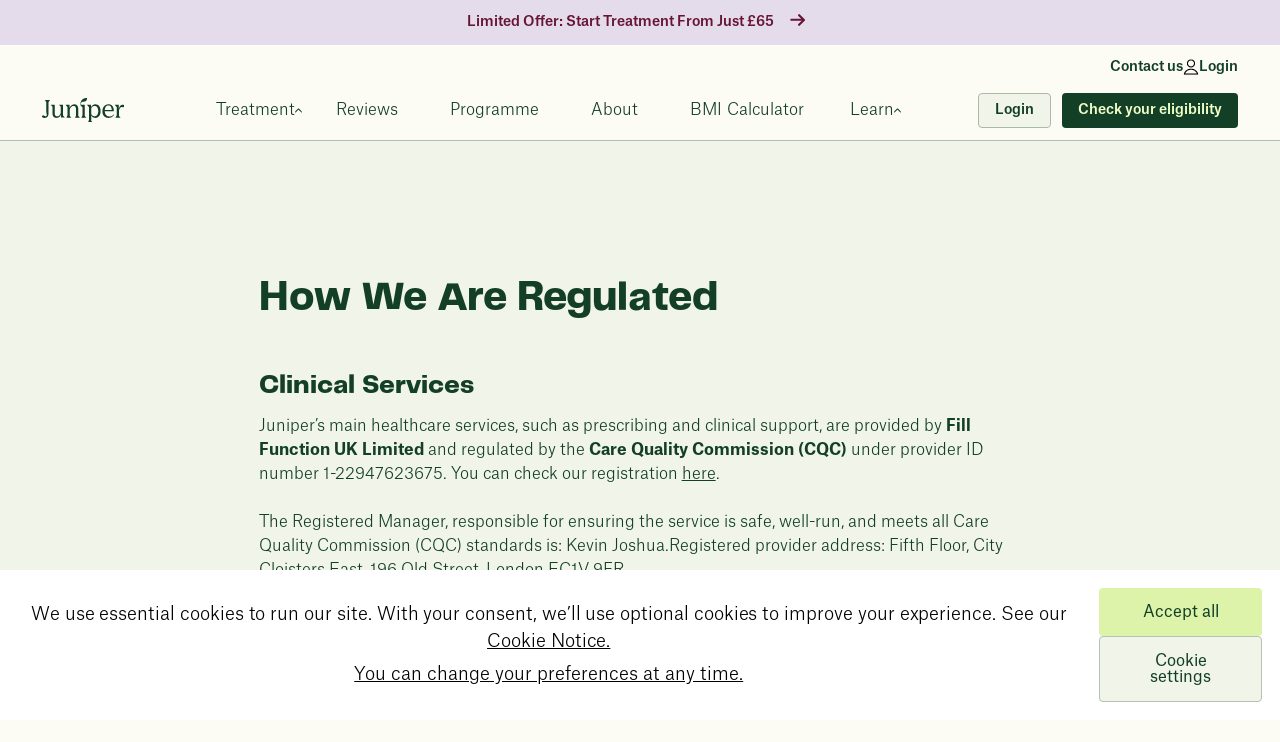

--- FILE ---
content_type: text/html; charset=utf-8
request_url: https://www.myjuniper.co.uk/regulations
body_size: 32335
content:
<!DOCTYPE html><!-- Last Published: Fri Jan 23 2026 14:26:00 GMT+0000 (Coordinated Universal Time) --><html data-wf-domain="www.myjuniper.co.uk" data-wf-page="646f0c0daafe3e51546aa2bc" data-wf-site="62281bb31d06166fae9038df" data-wf-intellimize-customer-id="117603787" lang="en"><head><meta charset="utf-8"/><title>Regulations | Juniper UK</title><meta content="Learn how Juniper is regulated by the CQC and GPhC. Discover our clinical governance, safeguarding policies, and accountability. Read more." name="description"/><meta content="Regulations | Juniper UK" property="og:title"/><meta content="Learn how Juniper is regulated by the CQC and GPhC. Discover our clinical governance, safeguarding policies, and accountability. Read more." property="og:description"/><meta content="https://cdn.prod.website-files.com/6153b0df76e0a544c66d1922/6180bce5b0961c2e39c07980_JuniperPreview.jpg" property="og:image"/><meta content="Regulations | Juniper UK" property="twitter:title"/><meta content="Learn how Juniper is regulated by the CQC and GPhC. Discover our clinical governance, safeguarding policies, and accountability. Read more." property="twitter:description"/><meta content="https://cdn.prod.website-files.com/6153b0df76e0a544c66d1922/6180bce5b0961c2e39c07980_JuniperPreview.jpg" property="twitter:image"/><meta property="og:type" content="website"/><meta content="summary_large_image" name="twitter:card"/><meta content="width=device-width, initial-scale=1" name="viewport"/><meta content="zSrUp0g9ANIWbvU7877PLqlnApecmhxiXlBBjd-rEvk" name="google-site-verification"/><link href="https://cdn.prod.website-files.com/62281bb31d06166fae9038df/css/juniper-uk-staging.shared.8f48300e8.min.css" rel="stylesheet" type="text/css" integrity="sha384-j0gwDoaqOSFzaBZWBHOyddDQcqPDUN9Bim2GtkVMWl7BNKyc6OZSd1h8SJD3fxkP" crossorigin="anonymous"/><link href="https://cdn.prod.website-files.com/62281bb31d06166fae9038df/css/juniper-uk-staging.646f0c0daafe3e51546aa2bc-53db22413.min.css" rel="stylesheet" type="text/css" integrity="sha384-/fTEUNBLYR0OUfH6+04ywZKSfoVhdnpxOknof5pFSUISdClcOIPy2yh+qP/mQSN4" crossorigin="anonymous"/><link href="https://fonts.googleapis.com" rel="preconnect"/><link href="https://fonts.gstatic.com" rel="preconnect" crossorigin="anonymous"/><script src="https://ajax.googleapis.com/ajax/libs/webfont/1.6.26/webfont.js" type="text/javascript"></script><script type="text/javascript">WebFont.load({  google: {    families: ["Inter:regular,500,600"]  }});</script><script type="text/javascript">!function(o,c){var n=c.documentElement,t=" w-mod-";n.className+=t+"js",("ontouchstart"in o||o.DocumentTouch&&c instanceof DocumentTouch)&&(n.className+=t+"touch")}(window,document);</script><link href="https://cdn.prod.website-files.com/62281bb31d06166fae9038df/62281bb31d06162d5c9039c3_Favicon%20-%2032px.png" rel="shortcut icon" type="image/x-icon"/><link href="https://cdn.prod.website-files.com/62281bb31d06166fae9038df/62281bb31d0616973f9039c4_Favicon%20-%20256px.png" rel="apple-touch-icon"/><link href="https://www.myjuniper.co.uk/regulations" rel="canonical"/><style>.anti-flicker, .anti-flicker * {visibility: hidden !important; opacity: 0 !important;}</style><style>[data-wf-hidden-variation], [data-wf-hidden-variation] * {
        display: none !important;
      }</style><script type="text/javascript">if (localStorage.getItem('intellimize_data_tracking_type') !== 'optOut') { localStorage.removeItem('intellimize_opt_out_117603787'); } if (localStorage.getItem('intellimize_data_tracking_type') !== 'optOut') { localStorage.setItem('intellimize_data_tracking_type', 'optOut'); }</script><script type="text/javascript">(function(e){var s={r:[]};e.wf={r:s.r,ready:t=>{s.r.push(t)}}})(window)</script><script type="text/javascript">(function(e,t,p){var n=document.documentElement,s={p:[],r:[]},u={p:s.p,r:s.r,push:function(e){s.p.push(e)},ready:function(e){s.r.push(e)}};e.intellimize=u,n.className+=" "+p,setTimeout(function(){n.className=n.className.replace(RegExp(" ?"+p),"")},t)})(window, 4000, 'anti-flicker')</script><link href="https://cdn.intellimize.co/snippet/117603787.js" rel="preload" as="script"/><script type="text/javascript">var wfClientScript=document.createElement("script");wfClientScript.src="https://cdn.intellimize.co/snippet/117603787.js",wfClientScript.async=!0,wfClientScript.onerror=function(){document.documentElement.className=document.documentElement.className.replace(RegExp(" ?anti-flicker"),"")},document.head.appendChild(wfClientScript);</script><link href="https://api.intellimize.co" rel="preconnect" crossorigin="true"/><link href="https://log.intellimize.co" rel="preconnect" crossorigin="true"/><link href="https://117603787.intellimizeio.com" rel="preconnect"/><!-- begin Convert Experiences code-->
<script type="text/javascript" src="//cdn-4.convertexperiments.com/v1/js/10017608-10017918.js?environment=production"></script>
<!-- end Convert Experiences code -->

<!-- FOUC guard: hide all LD variants until a choice is made -->
<script>document.documentElement.classList.add('ld-pending');</script>
<style>
  .ld-pending [data-ld-variant]{ display:none !important; }
</style>

<link rel="preconnect" href="https://cdn.prod.website-files.com" crossorigin />
<link
  rel="preload"
  href="https://cdn.prod.website-files.com/62281bb31d06166fae9038df/66b446cd75ab2da2014d9ffc_AtlasGrotesk-Medium.otf"
  as="font"
  type="font/otf"
  crossorigin
/>
<link
  rel="preload"
  href="https://cdn.prod.website-files.com/62281bb31d06166fae9038df/6577cb8e463b133b0e6b49f9_Telegraf%20UltraBold%20800.otf"
  as="font"
  type="font/otf"
  crossorigin
/>
<link
  rel="preload"
  href="https://cdn.prod.website-files.com/66f56ef316fb2a39bbc715bc/66f56ef416fb2a39bbc71b98_AtlasGrotesk-Regular.otf"
  as="font"
  type="font/woff2"
  crossorigin
/>

<meta
  name="facebook-domain-verification"
  content="taizbx3nsyl0bvj94zg6zl9y08gtyz"
/>
<meta
  name="facebook-domain-verification"
  content="mxw4lxuy1bdhrsrcmkc5seyps3oquy"
/>

<style>
  @media screen and (min-width: 1280px) {
    .heading-size-40.font-style-pptelegraf {
      color: inherit; /* or your chosen color */
    }
  }
</style>

<script>
  const urlPath = window.location.href;
  if (urlPath.includes('?')) {
    const baseUrl = urlPath.split('?')[0];
    const canonicalLink = document.querySelector("link[rel='canonical']");
    if (canonicalLink) {
      canonicalLink.href = baseUrl;
      console.log('Updated Canonical');
    }
  }
</script>

<style type="text/css">
  


a.websi_cta-text-link.no-underline {
  text-decoration: none !important;
  -webkit-text-decoration: none !important;
  border-bottom: none !important;
}  


  .websi_claim_offer--btn a,
.websi_claim_offer--btn a:hover,
.websi_claim_offer--btn a:focus,
.websi_claim_offer--btn a:active,
.websi_claim_offer--btn a:visited {
  text-decoration: none !important;
  border-bottom: none !important;
  box-shadow: none !important;
}
  
  .websi_cta-text-link a,
.websi_cta-text-link a:hover,
.websi_cta-text-link a:focus,
.websi_cta-text-link a:active,
.websi_cta-text-link a:visited {
  text-decoration: none !important;
  border-bottom: none !important;
  box-shadow: none !important;
}
  
  #geoButton {
    font-family: Atlasgrotesk;
    background-color: #133f26;
    color: #f2ffca;
    padding: 14px 20px;
    border-radius: 4px;
    font-weight: 500;
    font-size: 16px;
    text-align: center;
    display: flex;
    justify-content: center;
    align-items: center;
    text-decoration: none;
  }
  #closePopup {
    font-family: Atlasgrotesk;
    background-color: #dff49f;
    color: #133f26;
    padding: 14px 20px;
    border-radius: 4px;
    font-weight: 500;
    font-size: 16px;
    text-align: center;
    display: flex;
    justify-content: center;
    align-items: center;
    text-decoration: none;
  }

  #consent-container {
    position: sticky;
    left: 0;
    right: 0;
    bottom: 0;
    z-index: 999;
  }

  .consent-button-container {
    display: flex;
    flex-direction: column;
    justify-content: space-evenly;
    gap: 1rem;
    padding: 10px;
  }

  .consent-button {
    align-items: center;
    border-radius: 4px;
    min-width: 140px;
    padding: 16px 28px;
    font-family: Atlasgrotesk, sans-serif;
    color: #133f26;
    font-size: 16px;
    line-height: 1em;
    font-weight: 400;
    text-align: center;
  }

  .consent-primary {
    color: #133f26;
    background-color: #dcf3a9;
  }

  .consent-secondary {
    color: #133f26;
    background-color: #f1f5e9;
    border: 1px solid #b5c1b2;
  }
 
</style>


<!--Scroll Bar Styling-->
<style>
  div ::-webkit-scrollbar {
    height: 5px;
  }
  div ::-webkit-scrollbar-thumb {
    background: #555;
    border-radius: 10px;
  }
  div ::-webkit-scrollbar-track {
    background: #88888859;
  }
</style>

<style>
  /* CSS for custom tooltip */
  .custom-tooltip {
    position: absolute;
    z-index: 100;
    background-color: #333;
    color: #fff;
    padding: 5px 10px;
    border-radius: 4px;
    white-space: nowrap;
    font-size: 14px;
    opacity: 0;
    transition: opacity 0.3s;
  }

  .tooltip-wrapper:hover .custom-tooltip,
  .tooltip-wrapper.show-tooltip .custom-tooltip {
    opacity: 1;
  }
</style>

<!-- Google Tracking script | req from Adi -->
<script type="text/javascript">
  (window.CE_API || (window.CE_API = [])).push(function () {
    CE2.converted('b8d85772-89ae-423f-bd07-0d4bbcd27f81');
  });
</script>

<!-- Crazy Egg script -->
<script
  type="text/javascript"
  src="//script.crazyegg.com/pages/scripts/0120/8686.js"
  async="async"
></script>

<!-- google shopping verification -->
<meta
  name="google-site-verification"
  content="W60HFkp9T4f5lvzL7CIguH8mrbasLc7UMHjQ3PGRZmo"
/>

<!-- Style for Juniper Calculator to be PP Telegraf -->
<style>
  #txt-body-weight,
  #sliderValue,
  #sliderPercentage {
    font-family: 'Pptelegraf', sans-serif;
  }
  #txt-calc,
  #txt-drag,
  #txt-four,
  #txt-juni {
    font-family: 'Atlasgrotesk', sans-serif;
    font-weight: medium;
  }
</style>
<!-- End Style -->

<!-- Taboola Pixel Code -->
<script type="text/javascript">
  window._tfa = window._tfa || [];
  window._tfa.push({ notify: 'event', name: 'page_view', id: 1901873 });
  !(function (t, f, a, x) {
    if (!document.getElementById(x)) {
      t.async = 1;
      t.src = a;
      t.id = x;
      f.parentNode.insertBefore(t, f);
    }
  })(
    document.createElement('script'),
    document.getElementsByTagName('script')[0],
    '//cdn.taboola.com/libtrc/unip/1901873/tfa.js',
    'tb_tfa_script',
  );
</script>
<!-- End of Taboola Pixel Code -->

<!-- Google Consent Mode: default state = denied -->
<script>
  window.dataLayer = window.dataLayer || [];
  function gtag() {
    dataLayer.push(arguments);
  }

  // Set default consent to 'denied'
  gtag('consent', 'default', {
    ad_storage: 'denied',
    ad_user_data: 'denied',
    ad_personalization: 'denied',
    analytics_storage: 'denied',
  });
</script>

<script>
  (function (w, d, t, r, u) {
    var f, n, i;
    (w[u] = w[u] || []),
      (f = function () {
        var o = { ti: '355047562', enableAutoSpaTracking: true };
        (o.q = w[u]), (w[u] = new UET(o)), w[u].push('pageLoad');
      }),
      (n = d.createElement(t)),
      (n.src = r),
      (n.async = 1),
      (n.onload = n.onreadystatechange =
        function () {
          var s = this.readyState;
          (s && s !== 'loaded' && s !== 'complete') ||
            (f(), (n.onload = n.onreadystatechange = null));
        }),
      (i = d.getElementsByTagName(t)[0]),
      i.parentNode.insertBefore(n, i);
  })(window, document, 'script', '//bat.bing.com/bat.js', 'uetq');
</script>

<!-- Load Google Tag (needed prior to Segment & consent banner -->
<script
  async
  src="https://www.googletagmanager.com/gtag/js?id=AW-16548277512"
></script>

<script defer>
    gtag('js', new Date());
    gtag('config', 'AW-16548277512', {
    'server_container_url': 'https://gtm-uk.myjuniper.co.uk',
    'page_location': window.location.href
  });
</script>

<!-- Segment + Consent Manager Configuration -->
<script>
  window.zESettings = { webWidget: { zIndex: 90 } };

  // 🔁 Change which domains are treated as production
  var hostname = window.location.hostname;
  var prod =
    hostname === 'www.myjuniper.co.uk' || // 🔁 canonical
    hostname === 'myjuniper.co.uk'; // 🔁 fallback root

  var segmentKey = prod
    ? 'dDTdBm2flyZEFzdMBH4ODoWLSQEBYZwY' // 🔁 Change
    : 'PIZ71cH3BSZItuszAAh8zWHnMum4ai2D'; // 🔁 Change

  (function () {
    var analytics = (window.analytics = window.analytics || []);
    if (!analytics.initialize)
      if (!analytics.invoked) {
        analytics.invoked = true;
        analytics.methods = [
          'trackSubmit',
          'trackClick',
          'trackLink',
          'trackForm',
          'pageview',
          'identify',
          'reset',
          'group',
          'track',
          'ready',
          'alias',
          'debug',
          'page',
          'once',
          'off',
          'on',
          'addSourceMiddleware',
          'addIntegrationMiddleware',
          'setAnonymousId',
          'addDestinationMiddleware',
        ];
        analytics.factory = function (method) {
          return function () {
            var args = Array.prototype.slice.call(arguments);
            args.unshift(method);
            analytics.push(args);
            return analytics;
          };
        };
        for (var i = 0; i < analytics.methods.length; i++) {
          var key = analytics.methods[i];
          analytics[key] = analytics.factory(key);
        }

        analytics.load = function (key, options) {
          var script = document.createElement('script');
          script.type = 'text/javascript';
          script.async = true;
          script.src =
            'https://cdn.segment.com/analytics.js/v1/' +
            key +
            '/analytics.min.js';
          var first = document.getElementsByTagName('script')[0];
          first.parentNode.insertBefore(script, first);
          analytics._loadOptions = options;
        };

        analytics._writeKey = segmentKey;
        analytics.SNIPPET_VERSION = '4.15.3';

        analytics.addSourceMiddleware(function (event) {
          var brand = 'juniper', // 🔁 Change to your brand
            countryCode = 'GB', // 🔁 Change to your region (GB, FR, etc)
            lookupProperty =
              event.payload.obj.type === 'identify' ? 'traits' : 'properties';

          event.payload.obj[lookupProperty] =
            event.payload.obj[lookupProperty] || {};
          event.payload.obj[lookupProperty].brand = brand;
          event.payload.obj[lookupProperty].countryCode = countryCode;
          event.next(event.payload);
        });

        analytics.page();
      }
  })();

  // 🔁 Change the href below to the page for each region
  window.consentManagerConfig = function (e) {
    var n = e.React;
    var bannerContent = n.createElement(
      'span',
      null,
      'We use essential cookies to run our site. With your consent, we’ll use optional cookies to improve your experience. See our ',
      n.createElement(
        'a',
        { href: '/cookie-notice', target: '_blank' },
        'Cookie Notice.',
      ),
    );

    return {
      container: '#consent-container',
      writeKey: segmentKey,
      shouldRequireConsent: function () {
        return true;
      },
      bannerContent: bannerContent,
      //bannerSubContent: null,
      bannerActionsBlock: function ({ acceptAll, changePreferences }) {
        return n.createElement(
          'div',
          { className: 'consent-button-container' },
          n.createElement(
            'button',
            {
              className: 'consent-button consent-primary',
              onClick: function () {
                acceptAll();

   
                if (typeof gtag === 'function') {
                  gtag('consent', 'update', {
                    ad_user_data: 'granted',
                    ad_personalization: 'granted',
                    ad_storage: 'granted',
                    analytics_storage: 'granted',
                  });

                  setTimeout(function () {
                    gtag('event', 'page_view'); 
                  }, 200);
                }

                
                if (
                  typeof analytics !== 'undefined' &&
                  typeof analytics.page === 'function'
                ) {
                  analytics.page();
                }
              },
            },
            'Accept all',
          ),
          n.createElement(
            'button',
            {
              className: 'consent-button consent-secondary',
              onClick: function () {
                changePreferences();
              },
            },
            'Cookie settings',
          ),
        );
      },
      bannerBackgroundColor: '#FFFFFF',
      bannerTextColor: '#000000',
      preferencesDialogTitle: 'Website Data Collection Preferences',
      preferencesDialogContent:
        'We use data collected by cookies and JavaScript libraries to improve your browsing experience, analyze site traffic, deliver personalized advertisements, and increase the overall performance of our site.',
      cancelDialogTitle: 'Are you sure you want to cancel?',
      cancelDialogContent:
        'Your preferences have not been saved. By continuing to use our website, you՚re agreeing to our Website Data Collection Policy.',
      bannerHideCloseButton: true,
    };
  };
</script>



<!-- Start VWO Async SmartCode -->
<link rel="preconnect" href="https://dev.visualwebsiteoptimizer.com" />
<script type="text/javascript" id="vwoCode">
  window._vwo_code ||
    (function () {
      var account_id = 1110614,
        version = 2.1,
        settings_tolerance = 2000,
        hide_element = 'body',
        hide_element_style =
          'opacity:0 !important;filter:alpha(opacity=0) !important;background:none !important;transition:none !important;',
        /* DO NOT EDIT BELOW THIS LINE */
        f = false,
        w = window,
        d = document,
        v = d.querySelector('#vwoCode'),
        cK = 'vwo' + account_id + '_settings',
        cc = {};
      try {
        var c = JSON.parse(
          localStorage.getItem('vwo' + account_id + '_config'),
        );
        cc = c && typeof c === 'object' ? c : {};
      } catch (e) {}
      var stT = cc.stT === 'session' ? w.sessionStorage : w.localStorage;
      code = {
        nonce: v && v.nonce,
        library_tolerance: function () {
          return typeof library_tolerance !== 'undefined'
            ? library_tolerance
            : undefined;
        },
        settings_tolerance: function () {
          return cc.sT || settings_tolerance;
        },
        hide_element_style: function () {
          return '{' + (cc.hES || hide_element_style) + '}';
        },
        hide_element: function () {
          if (performance.getEntriesByName('first-contentful-paint')[0]) {
            return '';
          }
          return typeof cc.hE === 'string' ? cc.hE : hide_element;
        },
        getVersion: function () {
          return version;
        },
        finish: function (e) {
          if (!f) {
            f = true;
            var t = d.getElementById('_vis_opt_path_hides');
            if (t) t.parentNode.removeChild(t);
            if (e)
              new Image().src =
                'https://dev.visualwebsiteoptimizer.com/ee.gif?a=' +
                account_id +
                e;
          }
        },
        finished: function () {
          return f;
        },
        addScript: function (e) {
          var t = d.createElement('script');
          t.type = 'text/javascript';
          if (e.src) {
            t.src = e.src;
          } else {
            t.text = e.text;
          }
          v && t.setAttribute('nonce', v.nonce);
          d.getElementsByTagName('head')[0].appendChild(t);
        },
        load: function (e, t) {
          var n = this.getSettings(),
            i = d.createElement('script'),
            r = this;
          t = t || {};
          if (n) {
            i.textContent = n;
            d.getElementsByTagName('head')[0].appendChild(i);
            if (!w.VWO || VWO.caE) {
              stT.removeItem(cK);
              r.load(e);
            }
          } else {
            var o = new XMLHttpRequest();
            o.open('GET', e, true);
            o.withCredentials = !t.dSC;
            o.responseType = t.responseType || 'text';
            o.onload = function () {
              if (t.onloadCb) {
                return t.onloadCb(o, e);
              }
              if (o.status === 200 || o.status === 304) {
                _vwo_code.addScript({ text: o.responseText });
              } else {
                _vwo_code.finish('&e=loading_failure:' + e);
              }
            };
            o.onerror = function () {
              if (t.onerrorCb) {
                return t.onerrorCb(e);
              }
              _vwo_code.finish('&e=loading_failure:' + e);
            };
            o.send();
          }
        },
        getSettings: function () {
          try {
            var e = stT.getItem(cK);
            if (!e) {
              return;
            }
            e = JSON.parse(e);
            if (Date.now() > e.e) {
              stT.removeItem(cK);
              return;
            }
            return e.s;
          } catch (e) {
            return;
          }
        },
        init: function () {
          if (d.URL.indexOf('__vwo_disable__') > -1) return;
          var e = this.settings_tolerance();
          w._vwo_settings_timer = setTimeout(function () {
            _vwo_code.finish();
            stT.removeItem(cK);
          }, e);
          var t;
          if (this.hide_element() !== 'body') {
            t = d.createElement('style');
            var n = this.hide_element(),
              i = n ? n + this.hide_element_style() : '',
              r = d.getElementsByTagName('head')[0];
            t.setAttribute('id', '_vis_opt_path_hides');
            v && t.setAttribute('nonce', v.nonce);
            t.setAttribute('type', 'text/css');
            if (t.styleSheet) t.styleSheet.cssText = i;
            else t.appendChild(d.createTextNode(i));
            r.appendChild(t);
          } else {
            t = d.getElementsByTagName('head')[0];
            var i = d.createElement('div');
            i.style.cssText =
              'z-index: 2147483647 !important;position: fixed !important;left: 0 !important;top: 0 !important;width: 100% !important;height: 100% !important;background: white !important;display: block !important;';
            i.setAttribute('id', '_vis_opt_path_hides');
            i.classList.add('_vis_hide_layer');
            t.parentNode.insertBefore(i, t.nextSibling);
          }
          var o = window._vis_opt_url || d.URL,
            s =
              'https://dev.visualwebsiteoptimizer.com/j.php?a=' +
              account_id +
              '&u=' +
              encodeURIComponent(o) +
              '&vn=' +
              version;
          if (w.location.search.indexOf('_vwo_xhr') !== -1) {
            this.addScript({ src: s });
          } else {
            this.load(s + '&x=true');
          }
        },
      };
      w._vwo_code = code;
      code.init();
    })();
</script>


<!--Custom code snippet to ensure /assesment and /joinjuniper can route correctly and medication selections work correctly-->
<script src="https://storage.googleapis.com/euc-landing-site-content/Juniper%20UK/preCP/new-pre-cp42-24.js"></script>
<script src="https://cdn.prod.website-files.com/62281bb31d06166fae9038df%2F66ba5a08efe71070f98dd10a%2F6900fea0ce9d97a246d02388%2Fn9lqthx-1.1.1.js" type="text/javascript"></script><script src="https://js.stripe.com/v3/" type="text/javascript" data-wf-ecomm-key="pk_live_51KseQDJOWjNWo5TDE1ykjkJo8yjzM1yzwGjTBt2o3jyPZCCdfnC1y0WIosG8aSR3eKf9TuVnGbc5Oy2vAjDzRyA900ppuSG4ui" data-wf-ecomm-acct-id="acct_1KseQDJOWjNWo5TD"></script><script type="text/javascript">window.__WEBFLOW_CURRENCY_SETTINGS = {"currencyCode":"GBP","symbol":"£","decimal":".","fractionDigits":2,"group":",","template":"{{wf {\"path\":\"symbol\",\"type\":\"PlainText\"} }} {{wf {\"path\":\"amount\",\"type\":\"CommercePrice\"} }} {{wf {\"path\":\"currencyCode\",\"type\":\"PlainText\"} }}","hideDecimalForWholeNumbers":false};</script></head><body class="body"><div data-w-id="e517b9e0-5948-681e-890d-263da56e4f86" data-animation="default" data-collapse="medium" data-duration="400" data-easing="ease" data-easing2="ease" role="banner" class="navbar-wrapper w-nav"><div id="nav-banner" class="w-layout-hflex nav-banner bg-color-green-100 gap-10 padding-side-8 hide"><a data-wf-native-id-path="532d6d5e-afba-6176-9822-efb5059c4d5e:85559d47-16b7-6f9a-cd9c-c99b4f6e4cee" data-wf-ao-click-engagement-tracking="true" data-wf-element-id="85559d47-16b7-6f9a-cd9c-c99b4f6e4cee" data-wf-component-context="%5B%7B%22componentId%22%3A%22e517b9e0-5948-681e-890d-263da56e4f86%22%2C%22instanceId%22%3A%22532d6d5e-afba-6176-9822-efb5059c4d5e%22%7D%5D" href="/privacy-notice" class="link-no-underline w-inline-block"><div class="pill-shape-green hide">NEW REPORT</div><div class="flex-horizontal flex-gap-10"><div class="text-size-14 text-weight-500 mobile-text-size-10"><strong>Your privacy matters. Click here to read our updated Privacy Notice</strong></div><div class="navbar-arrow-wrapper"><svg xmlns="http://www.w3.org/2000/svg" width="100%" viewBox="0 0 11 9" fill="none" class="arrow-right"><path d="M10.3536 4.85355C10.5488 4.65829 10.5488 4.34171 10.3536 4.14645L7.17157 0.964465C6.97631 0.769203 6.65973 0.769203 6.46447 0.964466C6.2692 1.15973 6.2692 1.47631 6.46447 1.67157L9.29289 4.5L6.46447 7.32843C6.2692 7.52369 6.2692 7.84027 6.46447 8.03553C6.65973 8.2308 6.97631 8.2308 7.17157 8.03553L10.3536 4.85355ZM4.37114e-08 5L10 5L10 4L-4.37114e-08 4L4.37114e-08 5Z" fill="currentColor"></path></svg></div></div></a></div><a id="nav-banner" data-wf-native-id-path="532d6d5e-afba-6176-9822-efb5059c4d5e:e2d92a49-1e2e-4a3b-989b-f6530413cd74" data-wf-ao-click-engagement-tracking="true" data-wf-element-id="e2d92a49-1e2e-4a3b-989b-f6530413cd74" data-wf-component-context="%5B%7B%22componentId%22%3A%22e517b9e0-5948-681e-890d-263da56e4f86%22%2C%22instanceId%22%3A%22532d6d5e-afba-6176-9822-efb5059c4d5e%22%7D%5D" href="/start/welcome" class="nav-banner bg-lavender w-inline-block"><div class="text-style-none"><div class="text-burgundy font-size-16px font-weight-500 display-inline margin-right-xs">Limited Offer: Start Treatment From Just £65</div><div class="arrow-icon-blog text-burgundy display-inline-block"><svg xmlns="http://www.w3.org/2000/svg" width="100%" viewBox="0 0 13 10" fill="none"><path d="M12.064 5.38847L7.8815 9.83902C7.67979 10.0537 7.35276 10.0537 7.15106 9.83902L6.66324 9.31993C6.46187 9.10565 6.46149 8.75837 6.66238 8.54358L9.97706 4.99983L6.66238 1.4561C6.46149 1.24131 6.46187 0.894027 6.66325 0.679747L7.15106 0.160663C7.35278 -0.0539837 7.67981 -0.0539837 7.8815 0.160663L12.064 4.61118C12.2657 4.82583 12.2657 5.17382 12.064 5.38847Z" fill="currentColor"></path><path d="M10.6414 4.82129L1 4.82129" stroke="currentColor" stroke-width="1.6046" stroke-linecap="round"></path></svg></div></div></a><div class="juniper-navbar v3 relative padding-top-0"><div class="w-layout-hflex nav-banner with-new-cta v3"><div class="flex-horizontal flex-gap-24"><a data-wf-native-id-path="532d6d5e-afba-6176-9822-efb5059c4d5e:df570c93-e270-bff7-241d-4e080b8b4245" data-wf-ao-click-engagement-tracking="true" data-wf-element-id="df570c93-e270-bff7-241d-4e080b8b4245" data-wf-component-context="%5B%7B%22componentId%22%3A%22e517b9e0-5948-681e-890d-263da56e4f86%22%2C%22instanceId%22%3A%22532d6d5e-afba-6176-9822-efb5059c4d5e%22%7D%5D" href="https://www.myjuniper.co.uk/contact-page" class="link-no-underline w-inline-block"><div class="text-size-14 text-weight-500 mobile-text-size-12">Contact us</div></a><a data-wf-native-id-path="532d6d5e-afba-6176-9822-efb5059c4d5e:df570c93-e270-bff7-241d-4e080b8b4248" data-wf-ao-click-engagement-tracking="true" data-wf-element-id="df570c93-e270-bff7-241d-4e080b8b4248" data-wf-component-context="%5B%7B%22componentId%22%3A%22e517b9e0-5948-681e-890d-263da56e4f86%22%2C%22instanceId%22%3A%22532d6d5e-afba-6176-9822-efb5059c4d5e%22%7D%5D" href="https://app.myjuniper.co.uk/profile" class="link-no-underline log-in-cta w-inline-block"><img loading="lazy" src="https://cdn.prod.website-files.com/62281bb31d06166fae9038df/627b8d7ad890aee5f5f0ee1b_User%20Default.svg" alt="" class="login-icon"/><div class="text-size-14 text-weight-500 mobile-text-size-12">Login</div></a></div></div><div data-w-id="8b115a50-bb2d-cd0d-e543-183b788d0e16" class="nav-container v4"><div class="nav-updated-left-side tablet-space-between position-relative"><a href="/" data-wf-native-id-path="532d6d5e-afba-6176-9822-efb5059c4d5e:8b115a50-bb2d-cd0d-e543-183b788d0e18" data-wf-ao-click-engagement-tracking="true" data-wf-element-id="8b115a50-bb2d-cd0d-e543-183b788d0e18" data-wf-component-context="%5B%7B%22componentId%22%3A%22e517b9e0-5948-681e-890d-263da56e4f86%22%2C%22instanceId%22%3A%22532d6d5e-afba-6176-9822-efb5059c4d5e%22%7D%5D" class="logo-brand new-nav mobile-margin-right v3 w-nav-brand"><img src="https://cdn.prod.website-files.com/62281bb31d06166fae9038df/62281bb31d061671369039d1_Frame.svg" loading="lazy" alt="Juniper Logo Image" class="logo-image green"/><img src="https://cdn.prod.website-files.com/62281bb31d06166fae9038df/63ef581248edea2ae0c9910b_jpr-green-logo.svg" loading="eager" alt="Juniper logo" class="logo-image white"/></a><nav role="navigation" class="juniper-menu tablet-fixed overflow-hidden v2 w-nav-menu"><div scroll="both" data-w-id="8b115a50-bb2d-cd0d-e543-183b788d0e1c" class="juniper-menu-button open-nav w-nav-button"><div class="menu-button-line top"></div><div class="menu-button-line middle"></div><div class="menu-button-line bottom"></div></div><a href="https://www.myjuniper.co.uk/" data-wf-native-id-path="532d6d5e-afba-6176-9822-efb5059c4d5e:8b115a50-bb2d-cd0d-e543-183b788d0e20" data-wf-ao-click-engagement-tracking="true" data-wf-element-id="8b115a50-bb2d-cd0d-e543-183b788d0e20" data-wf-component-context="%5B%7B%22componentId%22%3A%22e517b9e0-5948-681e-890d-263da56e4f86%22%2C%22instanceId%22%3A%22532d6d5e-afba-6176-9822-efb5059c4d5e%22%7D%5D" class="logo-brand nav-open v2 w-nav-brand"><img src="https://cdn.prod.website-files.com/62281bb31d06166fae9038df/62281bb31d061671369039d1_Frame.svg" loading="lazy" alt="Juniper Logo Image" class="logo-image green"/><img src="https://cdn.prod.website-files.com/62281bb31d06166fae9038df/62281bb31d0616b72c9039f1_Frame.svg" loading="lazy" alt="Logo image White
" class="logo-image white v2"/></a><div data-hover="false" data-delay="0" class="nav-dropdown-menu v2 w-dropdown"><div data-wf-native-id-path="532d6d5e-afba-6176-9822-efb5059c4d5e:8b115a50-bb2d-cd0d-e543-183b788d0e26" data-wf-ao-click-engagement-tracking="true" data-wf-element-id="8b115a50-bb2d-cd0d-e543-183b788d0e26" data-wf-component-context="%5B%7B%22componentId%22%3A%22e517b9e0-5948-681e-890d-263da56e4f86%22%2C%22instanceId%22%3A%22532d6d5e-afba-6176-9822-efb5059c4d5e%22%7D%5D" class="nav-dropdown-menu-toggle v2 w-dropdown-toggle"><div>Treatment</div><img src="https://cdn.prod.website-files.com/62281bb31d06166fae9038df/64dab7f2416033ba5c3ee2fb_downarrowvector.svg" alt="" width="7" height="7" class="nav-menu-dropdown-arrow"/></div><nav class="nav-dropdown-menu-list v2-copy w-dropdown-list"><div class="nav-dropdown-menu-list-wrapper v3"><a data-wf-native-id-path="532d6d5e-afba-6176-9822-efb5059c4d5e:8ecf0d30-34b2-811a-8bd6-81a1951b70ac" data-wf-ao-click-engagement-tracking="true" data-wf-element-id="8ecf0d30-34b2-811a-8bd6-81a1951b70ac" data-wf-component-context="%5B%7B%22componentId%22%3A%22e517b9e0-5948-681e-890d-263da56e4f86%22%2C%22instanceId%22%3A%22532d6d5e-afba-6176-9822-efb5059c4d5e%22%7D%5D" href="/orlistat-alli" class="dropdown-menu-wrapper v3 border no-border-bottom radius-none no-border-top w-inline-block"><img src="https://cdn.prod.website-files.com/62281bb31d06166fae9038df/6638b1cb1294f0ad48041383_moun.avif" loading="lazy" alt="" class="nav-dropdown-menu-icon-v3"/><div class="nav-v3-text-wrap"><div class="w-layout-hflex nav-dropdown-menu-title-wrapper"><div class="nav-dropdown-menu-title v2 font-weight-400"><strong>Orlistat</strong> Lose 8% body weight</div><img src="https://cdn.prod.website-files.com/62281bb31d06166fae9038df/65b8908c6ba5973c24c05229_right-arrow.svg" alt="" class="nav-dropdown-menu-arrow v3"/></div></div></a><a data-wf-native-id-path="532d6d5e-afba-6176-9822-efb5059c4d5e:0c4c61a3-30db-0611-6e66-a753c559cdd7" data-wf-ao-click-engagement-tracking="true" data-wf-element-id="0c4c61a3-30db-0611-6e66-a753c559cdd7" data-wf-component-context="%5B%7B%22componentId%22%3A%22e517b9e0-5948-681e-890d-263da56e4f86%22%2C%22instanceId%22%3A%22532d6d5e-afba-6176-9822-efb5059c4d5e%22%7D%5D" href="/gip-injections" class="dropdown-menu-wrapper v3 border no-border-bottom radius-none w-inline-block"><img src="https://cdn.prod.website-files.com/62281bb31d06166fae9038df/65c9ef6ec30948e04a06c4a2_Group%207929.avif" loading="lazy" alt="" class="nav-dropdown-menu-icon-v3"/><div class="nav-v3-text-wrap"><div class="w-layout-hflex nav-dropdown-menu-title-wrapper"><div class="nav-dropdown-menu-title v2 font-weight-400"><strong>Mounjaro</strong> Lose 20.9% body weight</div><img src="https://cdn.prod.website-files.com/62281bb31d06166fae9038df/65b8908c6ba5973c24c05229_right-arrow.svg" alt="" class="nav-dropdown-menu-arrow v3"/></div></div></a><a data-wf-native-id-path="532d6d5e-afba-6176-9822-efb5059c4d5e:8b115a50-bb2d-cd0d-e543-183b788d0e2c" data-wf-ao-click-engagement-tracking="true" data-wf-element-id="8b115a50-bb2d-cd0d-e543-183b788d0e2c" data-wf-component-context="%5B%7B%22componentId%22%3A%22e517b9e0-5948-681e-890d-263da56e4f86%22%2C%22instanceId%22%3A%22532d6d5e-afba-6176-9822-efb5059c4d5e%22%7D%5D" href="/glp-medication" class="dropdown-menu-wrapper v3 border w-inline-block"><img src="https://cdn.prod.website-files.com/62281bb31d06166fae9038df/65c9ef6ee13f0b642781ae00_Group%207478.avif" loading="lazy" alt="" class="nav-dropdown-menu-icon-v3"/><div class="nav-v3-text-wrap"><div class="w-layout-hflex nav-dropdown-menu-title-wrapper"><div class="nav-dropdown-menu-title v2 font-weight-400"><strong>Wegovy</strong> Lose 20.7% body weight</div><img src="https://cdn.prod.website-files.com/62281bb31d06166fae9038df/65b8908c6ba5973c24c05229_right-arrow.svg" alt="" class="nav-dropdown-menu-arrow v3"/></div></div></a></div></nav></div><div id="dropdown-trigger" scroll="enable" class="nav-dropdown-menu-bg-color v2"></div><a data-wf-native-id-path="532d6d5e-afba-6176-9822-efb5059c4d5e:8b115a50-bb2d-cd0d-e543-183b788d0e48" data-wf-ao-click-engagement-tracking="true" data-wf-element-id="8b115a50-bb2d-cd0d-e543-183b788d0e48" data-wf-component-context="%5B%7B%22componentId%22%3A%22e517b9e0-5948-681e-890d-263da56e4f86%22%2C%22instanceId%22%3A%22532d6d5e-afba-6176-9822-efb5059c4d5e%22%7D%5D" href="#" class="juniper-nav-link display-none w-inline-block"><div class="text-wrapper"><div class="nav-green-dot"></div><div>Programme</div></div><div class="underline"></div></a><a data-wf-native-id-path="532d6d5e-afba-6176-9822-efb5059c4d5e:5bc34f4c-b127-e883-f058-8fb39f104546" data-wf-ao-click-engagement-tracking="true" data-wf-element-id="5bc34f4c-b127-e883-f058-8fb39f104546" data-wf-component-context="%5B%7B%22componentId%22%3A%22e517b9e0-5948-681e-890d-263da56e4f86%22%2C%22instanceId%22%3A%22532d6d5e-afba-6176-9822-efb5059c4d5e%22%7D%5D" href="/results" class="juniper-nav-link v2 w-inline-block"><div class="text-wrapper"><div class="nav-green-dot display-none"></div><div>Reviews</div></div><div class="underline"></div></a><a data-wf-native-id-path="532d6d5e-afba-6176-9822-efb5059c4d5e:fb321a5c-7d4f-0896-4c2b-4e6ac5c84b7c" data-wf-ao-click-engagement-tracking="true" data-wf-element-id="fb321a5c-7d4f-0896-4c2b-4e6ac5c84b7c" data-wf-component-context="%5B%7B%22componentId%22%3A%22e517b9e0-5948-681e-890d-263da56e4f86%22%2C%22instanceId%22%3A%22532d6d5e-afba-6176-9822-efb5059c4d5e%22%7D%5D" href="/programme" class="juniper-nav-link v2 w-inline-block"><div class="text-wrapper"><div class="nav-green-dot display-none"></div><div>Programme</div></div><div class="underline"></div></a><a data-wf-native-id-path="532d6d5e-afba-6176-9822-efb5059c4d5e:8b115a50-bb2d-cd0d-e543-183b788d0e5a" data-wf-ao-click-engagement-tracking="true" data-wf-element-id="8b115a50-bb2d-cd0d-e543-183b788d0e5a" data-wf-component-context="%5B%7B%22componentId%22%3A%22e517b9e0-5948-681e-890d-263da56e4f86%22%2C%22instanceId%22%3A%22532d6d5e-afba-6176-9822-efb5059c4d5e%22%7D%5D" href="/about" class="juniper-nav-link v2 w-inline-block"><div class="text-wrapper"><div class="nav-green-dot display-none"></div><div>About</div></div><div class="underline"></div></a><a data-wf-native-id-path="532d6d5e-afba-6176-9822-efb5059c4d5e:f0fbac04-08c1-c0a5-0cb9-36a54cdca23a" data-wf-ao-click-engagement-tracking="true" data-wf-element-id="f0fbac04-08c1-c0a5-0cb9-36a54cdca23a" data-wf-component-context="%5B%7B%22componentId%22%3A%22e517b9e0-5948-681e-890d-263da56e4f86%22%2C%22instanceId%22%3A%22532d6d5e-afba-6176-9822-efb5059c4d5e%22%7D%5D" href="/bmi-calculator" class="juniper-nav-link v2 margin-right-custom w-inline-block"><div class="text-wrapper"><div class="nav-green-dot display-none"></div><div>BMI Calculator</div></div><div class="underline"></div></a><div data-hover="false" data-delay="0" class="nav-dropdown-menu v2 w-dropdown"><div data-wf-native-id-path="532d6d5e-afba-6176-9822-efb5059c4d5e:7c5564b4-3e4e-5b35-6898-c22ae7f05704" data-wf-ao-click-engagement-tracking="true" data-wf-element-id="7c5564b4-3e4e-5b35-6898-c22ae7f05704" data-wf-component-context="%5B%7B%22componentId%22%3A%22e517b9e0-5948-681e-890d-263da56e4f86%22%2C%22instanceId%22%3A%22532d6d5e-afba-6176-9822-efb5059c4d5e%22%7D%5D" class="nav-dropdown-menu-toggle v2 margin-right-custom w-dropdown-toggle"><div>Learn</div><img src="https://cdn.prod.website-files.com/62281bb31d06166fae9038df/64dab7f2416033ba5c3ee2fb_downarrowvector.svg" alt="" width="7" height="7" class="nav-menu-dropdown-arrow"/></div><nav class="nav-dropdown-menu-list v2-copy w-dropdown-list"><div class="nav-dropdown-menu-list-wrapper v3"><a data-wf-native-id-path="532d6d5e-afba-6176-9822-efb5059c4d5e:7c5564b4-3e4e-5b35-6898-c22ae7f0570a" data-wf-ao-click-engagement-tracking="true" data-wf-element-id="7c5564b4-3e4e-5b35-6898-c22ae7f0570a" data-wf-component-context="%5B%7B%22componentId%22%3A%22e517b9e0-5948-681e-890d-263da56e4f86%22%2C%22instanceId%22%3A%22532d6d5e-afba-6176-9822-efb5059c4d5e%22%7D%5D" href="/articles" class="dropdown-menu-wrapper v3 border no-border-bottom radius-none no-border-top w-inline-block"><img src="https://cdn.prod.website-files.com/62281bb31d06166fae9038df/6617b6ce54b2bb1291f1c291_Juniper%20Journal%20-%20Image.webp" loading="lazy" alt="" class="nav-dropdown-menu-icon-v3"/><div class="nav-v3-text-wrap"><div class="w-layout-hflex nav-dropdown-menu-title-wrapper"><div class="nav-dropdown-menu-title v2">Juniper Journal</div><img src="https://cdn.prod.website-files.com/62281bb31d06166fae9038df/65b8908c6ba5973c24c05229_right-arrow.svg" alt="" class="nav-dropdown-menu-arrow v3"/></div><div class="nav-dropdown-menu-description">Educational and empowering reads</div></div></a><a data-wf-native-id-path="532d6d5e-afba-6176-9822-efb5059c4d5e:7c5564b4-3e4e-5b35-6898-c22ae7f05713" data-wf-ao-click-engagement-tracking="true" data-wf-element-id="7c5564b4-3e4e-5b35-6898-c22ae7f05713" data-wf-component-context="%5B%7B%22componentId%22%3A%22e517b9e0-5948-681e-890d-263da56e4f86%22%2C%22instanceId%22%3A%22532d6d5e-afba-6176-9822-efb5059c4d5e%22%7D%5D" href="/juniper-hub" class="dropdown-menu-wrapper v3 border no-border-bottom radius-none w-inline-block"><img src="https://cdn.prod.website-files.com/62281bb31d06166fae9038df/6617b6ce2e54c9806363251d_Juniper%20Hub%20-%20Image.webp" loading="lazy" alt="" class="nav-dropdown-menu-icon-v3"/><div class="nav-v3-text-wrap"><div class="w-layout-hflex nav-dropdown-menu-title-wrapper"><div class="nav-dropdown-menu-title v2">Juniper Hub</div><img src="https://cdn.prod.website-files.com/62281bb31d06166fae9038df/65b8908c6ba5973c24c05229_right-arrow.svg" alt="" class="nav-dropdown-menu-arrow v3"/></div><div class="nav-dropdown-menu-description">Frequently asked questions</div></div></a><a data-wf-native-id-path="532d6d5e-afba-6176-9822-efb5059c4d5e:4dc05437-a3b9-aef3-f64e-c1f2826c05cc" data-wf-ao-click-engagement-tracking="true" data-wf-element-id="4dc05437-a3b9-aef3-f64e-c1f2826c05cc" data-wf-component-context="%5B%7B%22componentId%22%3A%22e517b9e0-5948-681e-890d-263da56e4f86%22%2C%22instanceId%22%3A%22532d6d5e-afba-6176-9822-efb5059c4d5e%22%7D%5D" href="/research" class="dropdown-menu-wrapper v3 border no-border-bottom radius-none w-inline-block"><img src="https://cdn.prod.website-files.com/62281bb31d06166fae9038df/66c2e57c1eb01cfd06e2a2d4_Frame%207798%20(1).svg" loading="lazy" alt="" class="nav-dropdown-menu-icon-v3"/><div class="nav-v3-text-wrap"><div class="w-layout-hflex nav-dropdown-menu-title-wrapper"><div class="nav-dropdown-menu-title v2">Research</div><img src="https://cdn.prod.website-files.com/62281bb31d06166fae9038df/65b8908c6ba5973c24c05229_right-arrow.svg" alt="" class="nav-dropdown-menu-arrow v3"/></div><div class="nav-dropdown-menu-description">Peer-reviewed studies</div></div></a><a data-wf-native-id-path="532d6d5e-afba-6176-9822-efb5059c4d5e:033304b7-a727-9286-11fd-2802fa0a5acd" data-wf-ao-click-engagement-tracking="true" data-wf-element-id="033304b7-a727-9286-11fd-2802fa0a5acd" data-wf-component-context="%5B%7B%22componentId%22%3A%22e517b9e0-5948-681e-890d-263da56e4f86%22%2C%22instanceId%22%3A%22532d6d5e-afba-6176-9822-efb5059c4d5e%22%7D%5D" href="/patient-safety" class="dropdown-menu-wrapper v3 border border-bottom w-inline-block"><img src="https://cdn.prod.website-files.com/62281bb31d06166fae9038df/66c544abb887becd7cc154be_Frame%207798%20(2).svg" loading="lazy" alt="" class="nav-dropdown-menu-icon-v3"/><div class="nav-v3-text-wrap"><div class="w-layout-hflex nav-dropdown-menu-title-wrapper"><div class="nav-dropdown-menu-title v2">Patient Safety</div><img src="https://cdn.prod.website-files.com/62281bb31d06166fae9038df/65b8908c6ba5973c24c05229_right-arrow.svg" alt="" class="nav-dropdown-menu-arrow v3"/></div><div class="nav-dropdown-menu-description">How we achieve high-quality, safe care</div></div></a></div></nav></div><div class="div-block-62"><a rel="noopener" data-wf-native-id-path="532d6d5e-afba-6176-9822-efb5059c4d5e:8b115a50-bb2d-cd0d-e543-183b788d0e6d" data-wf-ao-click-engagement-tracking="true" data-wf-element-id="8b115a50-bb2d-cd0d-e543-183b788d0e6d" data-wf-component-context="%5B%7B%22componentId%22%3A%22e517b9e0-5948-681e-890d-263da56e4f86%22%2C%22instanceId%22%3A%22532d6d5e-afba-6176-9822-efb5059c4d5e%22%7D%5D" href="https://app.myjuniper.co.uk/profile" class="nav-button-new tablet-btn v2 w-button">Login</a><a data-wf-native-id-path="532d6d5e-afba-6176-9822-efb5059c4d5e:8b115a50-bb2d-cd0d-e543-183b788d0e6f" data-wf-ao-click-engagement-tracking="true" data-wf-element-id="8b115a50-bb2d-cd0d-e543-183b788d0e6f" data-wf-component-context="%5B%7B%22componentId%22%3A%22e517b9e0-5948-681e-890d-263da56e4f86%22%2C%22instanceId%22%3A%22532d6d5e-afba-6176-9822-efb5059c4d5e%22%7D%5D" href="/start/welcome" class="button-dark-green mobile-nav-button-hamburger w-button">Check your eligibility</a></div><div class="nav-spacer"></div></nav><a data-wf-native-id-path="532d6d5e-afba-6176-9822-efb5059c4d5e:8b115a50-bb2d-cd0d-e543-183b788d0e7a" data-wf-ao-click-engagement-tracking="true" data-wf-element-id="8b115a50-bb2d-cd0d-e543-183b788d0e7a" data-wf-component-context="%5B%7B%22componentId%22%3A%22e517b9e0-5948-681e-890d-263da56e4f86%22%2C%22instanceId%22%3A%22532d6d5e-afba-6176-9822-efb5059c4d5e%22%7D%5D" href="/start/welcome" class="button-dark-green mobile-button new-nav-btn v2 w-button">Check your eligibility</a></div><div class="button-wrapper hide-tablet custom-btn-wrap-flex"><a rel="noopener" data-wf-native-id-path="532d6d5e-afba-6176-9822-efb5059c4d5e:8b115a50-bb2d-cd0d-e543-183b788d0e7d" data-wf-ao-click-engagement-tracking="true" data-wf-element-id="8b115a50-bb2d-cd0d-e543-183b788d0e7d" data-wf-component-context="%5B%7B%22componentId%22%3A%22e517b9e0-5948-681e-890d-263da56e4f86%22%2C%22instanceId%22%3A%22532d6d5e-afba-6176-9822-efb5059c4d5e%22%7D%5D" href="https://app.myjuniper.co.uk/profile" class="nav-button-new align-stretch w-button">Login</a><a data-wf-native-id-path="532d6d5e-afba-6176-9822-efb5059c4d5e:8b115a50-bb2d-cd0d-e543-183b788d0e7f" data-wf-ao-click-engagement-tracking="true" data-wf-element-id="8b115a50-bb2d-cd0d-e543-183b788d0e7f" data-wf-component-context="%5B%7B%22componentId%22%3A%22e517b9e0-5948-681e-890d-263da56e4f86%22%2C%22instanceId%22%3A%22532d6d5e-afba-6176-9822-efb5059c4d5e%22%7D%5D" href="/start/welcome" class="button-dark-green desktop-nav-btn v2 sizing-dont-shrink w-button">Check your eligibility</a></div><div scroll="both" class="juniper-menu-button w-nav-button"><div class="menu-button-line top"></div><div class="menu-button-line middle"></div><div class="menu-button-line bottom"></div></div></div></div></div><div class="main-wrapper-rebrand"><div class="section padding-top-3xl"><div class="container grid"><div id="w-node-_53498148-6ba7-ac0c-3968-049f66ed74e4-546aa2bc" class="column"><div class="service-pages-rich-text hide w-richtext"><h1>Regulations</h1><p>‍</p><p><strong>Company:</strong> Fill Function UK Limited</p><p>Company Number: 13739688</p><p>Registered Address: 12 New Fetter Lane, London, United Kingdom, EC4A 1JP</p><p>‍<strong><br/>Registered Pharmacy:</strong> Fill Function UK Limited</p><p>Pharmacy Address: Units 17 &amp; 18, Union Way, Aston, Birmingham B6 7FH</p><p>GPhC Registration: <a href="https://www.pharmacyregulation.org/registers/pharmacy/registrationnumber/9011842" data-wf-native-id-path="27eddb49-3126-3dd2-3083-3bca0db788f4" data-wf-ao-click-engagement-tracking="true" data-wf-element-id="27eddb49-3126-3dd2-3083-3bca0db788f4">9011842</a></p><p>Phone Number: +44 121 368 5688</p><p>Email: <a href="mailto:hello@myjuniper.co.uk" data-wf-native-id-path="40d20b2e-7982-2f24-b7a1-58ea20b14670" data-wf-ao-click-engagement-tracking="true" data-wf-element-id="40d20b2e-7982-2f24-b7a1-58ea20b14670">hello@myjuniper.co.uk</a></p><p>‍</p><p><strong>The Superintendent Pharmacist is Kevin William Joshua (</strong><a href="https://www.pharmacyregulation.org/registers/pharmacist/registrationnumber/2044911" data-wf-native-id-path="afdbb5b1-4816-d7ce-6bb4-f81c084f21ab" data-wf-ao-click-engagement-tracking="true" data-wf-element-id="afdbb5b1-4816-d7ce-6bb4-f81c084f21ab"><strong>GPhC Number 2044911)</strong></a><strong>. </strong></p><p>‍Superintendent Pharmacist: <a href="https://www.myjuniper.co.uk/team/kevin-joshua" data-wf-native-id-path="d4df24b1-f0b6-e12a-2bbc-ec60ddcab540" data-wf-ao-click-engagement-tracking="true" data-wf-element-id="d4df24b1-f0b6-e12a-2bbc-ec60ddcab540">Kevin William Joshua</a></p><p>Superintendent Pharmacist GPhC Registration: <a href="https://www.pharmacyregulation.org/registers/pharmacist/registrationnumber/2044911" data-wf-native-id-path="afdbb5b1-4816-d7ce-6bb4-f81c084f21b4" data-wf-ao-click-engagement-tracking="true" data-wf-element-id="afdbb5b1-4816-d7ce-6bb4-f81c084f21b4">2044911</a></p><p>‍</p><p><strong>Responsible Pharmacist:<br/></strong></p><p>To check who the Responsible Pharmacist was at the time your medicine was supplied, you can email us at hello@myjuniper.co.uk or call us on +44 121 368 5688.</p><p>‍</p><p><strong>UK Registered Prescribers:</strong></p><p>Naeem Teni, Pharmacist (GPhC Number <a href="https://www.pharmacyregulation.org/registers/pharmacist/registrationnumber/2215591" data-wf-native-id-path="e2bde8cf-71e1-dcf3-be44-9eee0284ca4b" data-wf-ao-click-engagement-tracking="true" data-wf-element-id="e2bde8cf-71e1-dcf3-be44-9eee0284ca4b">2215591</a>)</p><p>Saiyma Zafar, Pharmacist (GPhC Number <a href="https://www.pharmacyregulation.org/registers/pharmacist/registrationnumber/2052120" data-wf-native-id-path="1dcc05ae-12a7-b69a-b320-3e053f43a0e4" data-wf-ao-click-engagement-tracking="true" data-wf-element-id="1dcc05ae-12a7-b69a-b320-3e053f43a0e4">2052120</a>)</p><p>Hasib Ahmed, Pharmacist (GPhC Number <a href="https://www.pharmacyregulation.org/registers/pharmacist/registrationnumber/2213596" data-wf-native-id-path="f0e27474-d1a6-7895-3869-559ee6af872f" data-wf-ao-click-engagement-tracking="true" data-wf-element-id="f0e27474-d1a6-7895-3869-559ee6af872f">2213596</a>)</p><p>Julia Prenter, Pharmacist (GPhC number <a href="https://www.pharmacyregulation.org/registers/pharmacist/2081151" target="_blank" data-wf-native-id-path="2cf59835-3498-6f6a-2706-1be912276760" data-wf-ao-click-engagement-tracking="true" data-wf-element-id="2cf59835-3498-6f6a-2706-1be912276760">2081151</a>)</p><p>Zuhra Hamza, Pharmacist (GPhC number <a target="_blank" href="https://www.pharmacyregulation.org/registers/pharmacist/2225385" data-wf-native-id-path="6e89ceaf-e8aa-b100-6ff1-389e452a89be" data-wf-ao-click-engagement-tracking="true" data-wf-element-id="6e89ceaf-e8aa-b100-6ff1-389e452a89be">2225385</a>)</p><p>Aisling McDaid, Pharmacist (GPhC number <a href="https://www.pharmacyregulation.org/registers/pharmacist/2218335" target="_blank" data-wf-native-id-path="a2438de7-b91f-1ce1-44e4-4b8cfa270b2e" data-wf-ao-click-engagement-tracking="true" data-wf-element-id="a2438de7-b91f-1ce1-44e4-4b8cfa270b2e">2218335</a>)</p><p>Ibrahim Mahmood, Pharmacist (GPhC number <a href="https://www.pharmacyregulation.org/registers/pharmacist/2220423" target="_blank" data-wf-native-id-path="c617947e-6712-d902-3aa7-305910ad7274" data-wf-ao-click-engagement-tracking="true" data-wf-element-id="c617947e-6712-d902-3aa7-305910ad7274">2220423</a>)</p><p>Fizah Muhammad, Pharmacist (GPhC Number <a href="https://www.pharmacyregulation.org/registers/pharmacist/2224645" data-wf-native-id-path="04df7c14-6090-9d89-9d96-8dff43c8bef2" data-wf-ao-click-engagement-tracking="true" data-wf-element-id="04df7c14-6090-9d89-9d96-8dff43c8bef2">2224645</a>)</p><p>Saad Rudda, Pharmacist (GPhC Number <a href="https://www.pharmacyregulation.org/registers/pharmacist/2085892" data-wf-native-id-path="46c12c2b-2c82-4639-fc81-6cbbb8468e21" data-wf-ao-click-engagement-tracking="true" data-wf-element-id="46c12c2b-2c82-4639-fc81-6cbbb8468e21">2085892</a>)</p><p>Ritee Saini, Pharmacist (GPhC Number <a href="https://www.pharmacyregulation.org/registers/pharmacist/2066282" data-wf-native-id-path="d1cdb562-2d4a-6bcb-4959-3992bcab2ed0" data-wf-ao-click-engagement-tracking="true" data-wf-element-id="d1cdb562-2d4a-6bcb-4959-3992bcab2ed0">2066282</a>)</p><p>Sahib Matharu, Pharmacist (GPhC number <a href="https://www.pharmacyregulation.org/registers/pharmacist/2215487" target="_blank" data-wf-native-id-path="aa27268d-54e0-ed39-1c20-f99a8843e53c" data-wf-ao-click-engagement-tracking="true" data-wf-element-id="aa27268d-54e0-ed39-1c20-f99a8843e53c">2215487</a>)</p><p>Laylee Hosseini, Pharmacist (GPhC number <a target="_blank" href="https://www.pharmacyregulation.org/registers/pharmacist/2224118" data-wf-native-id-path="444512bf-cb4c-a517-de7a-616614bdb7e8" data-wf-ao-click-engagement-tracking="true" data-wf-element-id="444512bf-cb4c-a517-de7a-616614bdb7e8">2224118</a>)</p><p>Noor Nawai, Pharmacist (GPhC number <a target="_blank" href="https://www.pharmacyregulation.org/registers/pharmacist/2226981" data-wf-native-id-path="d831aa52-49a5-f44c-3017-ec6223fb79cd" data-wf-ao-click-engagement-tracking="true" data-wf-element-id="d831aa52-49a5-f44c-3017-ec6223fb79cd">2226981</a>)</p><p>Arjan Choda, Pharmacist (GPhC number <a target="_blank" href="https://www.pharmacyregulation.org/registers/pharmacist/2218673" data-wf-native-id-path="535ef6b1-1749-5e04-570e-006a1112eea5" data-wf-ao-click-engagement-tracking="true" data-wf-element-id="535ef6b1-1749-5e04-570e-006a1112eea5">2218673</a>)</p><p>Rukhsana Deshmukh, Pharmacist (GPhC number <a target="_blank" href="https://www.pharmacyregulation.org/registers/pharmacist/2070765" data-wf-native-id-path="26514509-4290-c362-c66c-eef744f3e747" data-wf-ao-click-engagement-tracking="true" data-wf-element-id="26514509-4290-c362-c66c-eef744f3e747">2070765</a>)</p><p>Veerpal Sandhu, Pharmacist (GPhC Number <a href="https://www.pharmacyregulation.org/registers/pharmacist/2075182" target="_blank" data-wf-native-id-path="c4b3f4bf-f0e5-3f3f-582e-1ffdbc433933" data-wf-ao-click-engagement-tracking="true" data-wf-element-id="c4b3f4bf-f0e5-3f3f-582e-1ffdbc433933">2075182</a>)</p><p>Sarah Khorshid, Pharmacist (GPhC Number <a target="_blank" href="https://www.pharmacyregulation.org/registers/pharmacist/2077044" data-wf-native-id-path="acb4f4f6-6e56-c374-6c7f-58839ba27a87" data-wf-ao-click-engagement-tracking="true" data-wf-element-id="acb4f4f6-6e56-c374-6c7f-58839ba27a87">2077044</a>)</p><p>Sonia Chandarana, Pharmacist (GPhC Number <a target="_blank" href="https://www.pharmacyregulation.org/registers/pharmacist/2226719" data-wf-native-id-path="9c0ee21b-f23d-a23c-7586-8d056e3eb523" data-wf-ao-click-engagement-tracking="true" data-wf-element-id="9c0ee21b-f23d-a23c-7586-8d056e3eb523">2226719</a>)</p><p>Sana-Ullah Tariq, Pharmacist (GPhC Number <a target="_blank" href="https://www.pharmacyregulation.org/registers/pharmacist/2223235" data-wf-native-id-path="88c25254-32e1-63b8-17e3-cf6e190ef00f" data-wf-ao-click-engagement-tracking="true" data-wf-element-id="88c25254-32e1-63b8-17e3-cf6e190ef00f">2223235</a>)</p><p>Haris Butt, Pharmacist (GPhC Number <a target="_blank" href="https://www.pharmacyregulation.org/registers/pharmacist/2083567" data-wf-native-id-path="d3b86c96-e7b9-f788-f2b8-c544d41f0720" data-wf-ao-click-engagement-tracking="true" data-wf-element-id="d3b86c96-e7b9-f788-f2b8-c544d41f0720">2083567</a>)</p><p>Hoda Mohamed-Ali, Pharmacist (GPhC Number <a target="_blank" href="https://www.pharmacyregulation.org/registers/pharmacist/2223852" data-wf-native-id-path="e32e947e-b260-8417-5226-637d2ba823cf" data-wf-ao-click-engagement-tracking="true" data-wf-element-id="e32e947e-b260-8417-5226-637d2ba823cf">2223852</a>)</p><p>Ajay Patel, Pharmacist (GPhC Number <a target="_blank" href="https://www.pharmacyregulation.org/registers/pharmacist/2082370" data-wf-native-id-path="08ff9f46-527c-8116-5f8d-1a629a94ea25" data-wf-ao-click-engagement-tracking="true" data-wf-element-id="08ff9f46-527c-8116-5f8d-1a629a94ea25">2082370</a>)</p><p>Mohamed Mohamed, Pharmacist (GPhC Number  <a target="_blank" href="https://www.pharmacyregulation.org/registers/pharmacist/2075772" data-wf-native-id-path="93841d87-9872-ff3d-e148-0f3a568a310a" data-wf-ao-click-engagement-tracking="true" data-wf-element-id="93841d87-9872-ff3d-e148-0f3a568a310a">2075772</a>)</p><p>Sunil Mistry, Pharmacist (GPhC Number  <a target="_blank" href="https://www.pharmacyregulation.org/registers/pharmacist/2218814" data-wf-native-id-path="528c9aff-937f-9530-49d8-009b456ec849" data-wf-ao-click-engagement-tracking="true" data-wf-element-id="528c9aff-937f-9530-49d8-009b456ec849">2218814</a>)</p><p>Maryam Eidarous, Pharmacist (GPhC Number <a target="_blank" href="https://www.pharmacyregulation.org/registers/pharmacist/2219854" data-wf-native-id-path="f99a332c-4a8c-ec59-6501-6727a12b532e" data-wf-ao-click-engagement-tracking="true" data-wf-element-id="f99a332c-4a8c-ec59-6501-6727a12b532e">2219854</a>)</p><p>Bina Patel, Pharmacist (GPhC Number <a target="_blank" href="https://www.pharmacyregulation.org/registers/pharmacist/2071715" data-wf-native-id-path="a4ccbf84-c9f9-a414-a57c-57926c4d7b5b" data-wf-ao-click-engagement-tracking="true" data-wf-element-id="a4ccbf84-c9f9-a414-a57c-57926c4d7b5b">2071715</a>)</p><p>Kirta Patel, Pharmacist (GPhC Number <a target="_blank" href="https://www.pharmacyregulation.org/registers/pharmacist/2054045" data-wf-native-id-path="f0ebbd8c-d2f0-7477-3d7c-2c81a1448249" data-wf-ao-click-engagement-tracking="true" data-wf-element-id="f0ebbd8c-d2f0-7477-3d7c-2c81a1448249">2054045</a>)</p><p>Naima Osman, Pharmacist (GPhC Number <a target="_blank" href="https://www.pharmacyregulation.org/registers/pharmacist/2223191" data-wf-native-id-path="e6bb7f1b-cfa0-d4a4-de8a-1b9e751c966d" data-wf-ao-click-engagement-tracking="true" data-wf-element-id="e6bb7f1b-cfa0-d4a4-de8a-1b9e751c966d">2223191</a>)</p><p>Natalia Fecsuova, Pharmacist (GPhC Number <a target="_blank" href="https://www.pharmacyregulation.org/registers/pharmacist/2217272" data-wf-native-id-path="786b3e38-8c30-44bd-ffa1-2f4494d89d19" data-wf-ao-click-engagement-tracking="true" data-wf-element-id="786b3e38-8c30-44bd-ffa1-2f4494d89d19">2217272</a>)</p><p>Bhavik Vara, Pharmacist (GPhC Number <a target="_blank" href="https://www.pharmacyregulation.org/registers/pharmacist/2223999" data-wf-native-id-path="24603704-49bc-0068-3eaf-18117c7df6b5" data-wf-ao-click-engagement-tracking="true" data-wf-element-id="24603704-49bc-0068-3eaf-18117c7df6b5">2223999</a>)</p><p>Jenni Mai, Pharmacist (GPhC Number <a target="_blank" href="https://www.pharmacyregulation.org/registers/pharmacist/2219018" data-wf-native-id-path="badf8cb8-0392-f3e7-6359-ec7972acc459" data-wf-ao-click-engagement-tracking="true" data-wf-element-id="badf8cb8-0392-f3e7-6359-ec7972acc459">2219018</a>)</p><p>Usha Ravichandran, Pharmacist (GPhC Number <a href="https://www.pharmacyregulation.org/registers/pharmacist/2212796" data-wf-native-id-path="04b3eb59-de62-29e4-18df-391b3df6c822" data-wf-ao-click-engagement-tracking="true" data-wf-element-id="04b3eb59-de62-29e4-18df-391b3df6c822">2212796</a>)</p><p>Genevieve Boateng, Pharmacist (GPhC Number <a target="_blank" href="https://www.pharmacyregulation.org/registers/pharmacist/2212407" data-wf-native-id-path="a659b017-f4a5-64c2-7dc9-bd1ce1cd16d0" data-wf-ao-click-engagement-tracking="true" data-wf-element-id="a659b017-f4a5-64c2-7dc9-bd1ce1cd16d0">2212407</a>)</p><p>Holly Wood, Pharmacist (GPhC Number <a target="_blank" href="https://www.pharmacyregulation.org/registers/pharmacist/2061509" data-wf-native-id-path="f7050639-87fe-2139-8dd7-66428d66f26a" data-wf-ao-click-engagement-tracking="true" data-wf-element-id="f7050639-87fe-2139-8dd7-66428d66f26a">2061509</a>)</p><p>Natalie Moore, Pharmacist (GPhC Number <a href="https://www.pharmacyregulation.org/registers/pharmacist/2068637" target="_blank" data-wf-native-id-path="334b98da-d6bf-f045-cb2d-92715d650659" data-wf-ao-click-engagement-tracking="true" data-wf-element-id="334b98da-d6bf-f045-cb2d-92715d650659">2068637</a>)</p><p>Harminder Singh Tagger, Pharmacist (GPhC Number <a target="_blank" href="https://www.pharmacyregulation.org/registers/pharmacist/2068759" data-wf-native-id-path="7c981fc5-c5e4-22a9-c555-4f9b2bb17b01" data-wf-ao-click-engagement-tracking="true" data-wf-element-id="7c981fc5-c5e4-22a9-c555-4f9b2bb17b01">2068759</a>)</p><p>Stella Kontou, Pharmacist (GPhC Number <a target="_blank" href="https://www.pharmacyregulation.org/registers/pharmacist/2081270" data-wf-native-id-path="8fcab3aa-74a4-e0d5-0e9c-35792c29e1cc" data-wf-ao-click-engagement-tracking="true" data-wf-element-id="8fcab3aa-74a4-e0d5-0e9c-35792c29e1cc">2081270</a>)</p><p>Mona Mohamed-Ali, Pharmacist (GPhC Number <a target="_blank" href="https://www.pharmacyregulation.org/registers/pharmacist/2205473" data-wf-native-id-path="6c23787a-088b-2b80-85a2-d65f9dc1233b" data-wf-ao-click-engagement-tracking="true" data-wf-element-id="6c23787a-088b-2b80-85a2-d65f9dc1233b">2205473</a>)</p><p>Sara Abdel-Khaleq, Pharmacist (GPhC Number <a target="_blank" href="https://www.pharmacyregulation.org/registers/pharmacist/2225582" data-wf-native-id-path="e3923776-b4dc-2b26-380e-b32e05b74342" data-wf-ao-click-engagement-tracking="true" data-wf-element-id="e3923776-b4dc-2b26-380e-b32e05b74342">2225582</a>)</p><p>Martin Eguridu, Pharmacist (GPhC Number <a target="_blank" href="https://www.pharmacyregulation.org/registers/pharmacist/2221292" data-wf-native-id-path="edbd7645-1801-3ce7-f56d-8725c39cc7b1" data-wf-ao-click-engagement-tracking="true" data-wf-element-id="edbd7645-1801-3ce7-f56d-8725c39cc7b1">2221292</a>)</p><p>Bhavini Velji, Pharmacist (GPhC Number <a target="_blank" href="https://www.pharmacyregulation.org/registers/pharmacist/2071535" data-wf-native-id-path="513c4144-8c11-8140-702b-f14e80202952" data-wf-ao-click-engagement-tracking="true" data-wf-element-id="513c4144-8c11-8140-702b-f14e80202952">2071535</a>)</p><p>Shazia Saddiq, Pharmacist (GPhC Number <a target="_blank" href="https://www.pharmacyregulation.org/registers/pharmacist/2083035" data-wf-native-id-path="2724b227-651d-2982-8052-52b487260dd4" data-wf-ao-click-engagement-tracking="true" data-wf-element-id="2724b227-651d-2982-8052-52b487260dd4">2083035</a>)</p><p>Daniel Chalmers, Pharmacist (GPhC Number <a target="_blank" href="https://www.pharmacyregulation.org/registers/pharmacist/2222680" data-wf-native-id-path="0dfbda34-08df-eabf-9479-0e54820ebecc" data-wf-ao-click-engagement-tracking="true" data-wf-element-id="0dfbda34-08df-eabf-9479-0e54820ebecc">2222680</a>)</p><p>Aadil Mayet, Pharmacist (GPhC Number <a target="_blank" href="https://www.pharmacyregulation.org/registers/pharmacist/2220774" data-wf-native-id-path="43503a34-452e-6762-2c6f-ce12cf696a8e" data-wf-ao-click-engagement-tracking="true" data-wf-element-id="43503a34-452e-6762-2c6f-ce12cf696a8e">2220774</a>)</p><p>Abdullah Malik, Pharmacist (GPhC Number <a target="_blank" href="https://www.pharmacyregulation.org/registers/pharmacist/2219427" data-wf-native-id-path="ac285174-c6ac-6ddc-1b5e-4b45938469a6" data-wf-ao-click-engagement-tracking="true" data-wf-element-id="ac285174-c6ac-6ddc-1b5e-4b45938469a6">2219427</a>)</p><p>Hina Sarwar, Pharmacist (GPhC Number <a target="_blank" href="https://www.pharmacyregulation.org/registers/pharmacist/2082949" data-wf-native-id-path="e4738bb1-17b0-bad9-f14f-3eadd49a7011" data-wf-ao-click-engagement-tracking="true" data-wf-element-id="e4738bb1-17b0-bad9-f14f-3eadd49a7011">2082949</a>)</p><p>Mohzam Ali, Pharmacist (GPhC Number <a target="_blank" href="https://www.pharmacyregulation.org/registers/pharmacist/2203704" data-wf-native-id-path="3ee6694b-bb75-9756-90b0-e23d0711f1ce" data-wf-ao-click-engagement-tracking="true" data-wf-element-id="3ee6694b-bb75-9756-90b0-e23d0711f1ce">2203704</a>)</p><p>Ahmed Zangana, Pharmacist (GPhC Number <a target="_blank" href="https://www.pharmacyregulation.org/registers/pharmacist/2232438" data-wf-native-id-path="a6d07768-725f-6d0d-3635-c25c627536d2" data-wf-ao-click-engagement-tracking="true" data-wf-element-id="a6d07768-725f-6d0d-3635-c25c627536d2">2232438</a>)</p><p>Iftikhar Choudhury, Pharmacist (GPhC Number <a target="_blank" href="https://www.pharmacyregulation.org/registers/pharmacist/2206002" data-wf-native-id-path="fd52b021-0c0f-a65b-4edd-935547b20f9b" data-wf-ao-click-engagement-tracking="true" data-wf-element-id="fd52b021-0c0f-a65b-4edd-935547b20f9b">2206002</a>)</p><p>Mariam Hakimi, Pharmacist (GPhC Number <a target="_blank" href="https://www.pharmacyregulation.org/registers/pharmacist/2230119" data-wf-native-id-path="cf7cfb6a-9c72-fc73-4f0a-272b1a7fe9db" data-wf-ao-click-engagement-tracking="true" data-wf-element-id="cf7cfb6a-9c72-fc73-4f0a-272b1a7fe9db">2230119</a>)</p><p>Olaoluwa Osin, Pharmacist (GPhC Number <a target="_blank" href="https://www.pharmacyregulation.org/registers/pharmacist/2224200" data-wf-native-id-path="7729d4da-5adc-d570-f6d6-7dca662b0c8c" data-wf-ao-click-engagement-tracking="true" data-wf-element-id="7729d4da-5adc-d570-f6d6-7dca662b0c8c">2224200</a>)</p><p>Inzmam Ulhaq, Pharmacist (GPhC Number <a target="_blank" href="https://www.pharmacyregulation.org/registers/pharmacist/registrationnumber/2224240" data-wf-native-id-path="c8fd2763-71e7-2b8c-eb4b-4fcdd7a94c73" data-wf-ao-click-engagement-tracking="true" data-wf-element-id="c8fd2763-71e7-2b8c-eb4b-4fcdd7a94c73">2224240</a>)</p><p>Haseeb Khan, Pharmacist (GPhC Number <a target="_blank" href="https://www.pharmacyregulation.org/registers/pharmacist/2212893" data-wf-native-id-path="2d1279c4-7d21-5bfa-4637-099dce13b11d" data-wf-ao-click-engagement-tracking="true" data-wf-element-id="2d1279c4-7d21-5bfa-4637-099dce13b11d">2212893</a>)</p><p>Egiehiokhin Obanor, Pharmacist (GPhC Number <a target="_blank" href="https://www.pharmacyregulation.org/registers/pharmacist/2211963" data-wf-native-id-path="5ee6d7b6-a270-81ec-5c1c-5d71c27d4787" data-wf-ao-click-engagement-tracking="true" data-wf-element-id="5ee6d7b6-a270-81ec-5c1c-5d71c27d4787">2211963</a>)</p><p>Sejal Patel, Pharmacist (GPhC Number <a target="_blank" href="https://www.pharmacyregulation.org/registers/pharmacist/2080308" data-wf-native-id-path="a260af20-7b4b-5d2b-67a2-158cdf0cc292" data-wf-ao-click-engagement-tracking="true" data-wf-element-id="a260af20-7b4b-5d2b-67a2-158cdf0cc292">2080308</a>)</p><p>Radman Hojati, Pharmacist (GPhC Number <a target="_blank" href="https://www.pharmacyregulation.org/registers/pharmacist/2213685" data-wf-native-id-path="ed31bdee-4f2d-63fc-8c3c-208877ad7bcc" data-wf-ao-click-engagement-tracking="true" data-wf-element-id="ed31bdee-4f2d-63fc-8c3c-208877ad7bcc">2213685</a>)</p><p>Kiran Dosanjh, Pharmacist (GPhC Number <a target="_blank" href="https://www.pharmacyregulation.org/registers/pharmacist/2220569" data-wf-native-id-path="ae96a0f4-18e2-6b6b-3fd5-9d6f166d074c" data-wf-ao-click-engagement-tracking="true" data-wf-element-id="ae96a0f4-18e2-6b6b-3fd5-9d6f166d074c">2220569</a>)</p><p>Umar Khan, Pharmacist (GPhC Number <a target="_blank" href="https://www.pharmacyregulation.org/registers/pharmacist/2085861" data-wf-native-id-path="39ace01c-23a2-7c64-6792-a7cd8e12642f" data-wf-ao-click-engagement-tracking="true" data-wf-element-id="39ace01c-23a2-7c64-6792-a7cd8e12642f">2085861</a>)</p><p>Lara Ahmad, Pharmacist (GPhC Number <a target="_blank" href="https://www.pharmacyregulation.org/registers/pharmacist/2220831" data-wf-native-id-path="b4d01388-193b-9389-b711-6caeff5e74f1" data-wf-ao-click-engagement-tracking="true" data-wf-element-id="b4d01388-193b-9389-b711-6caeff5e74f1">2220831</a>)</p><p>Hasan Shikh Kilo, Pharmacist (GPhC Number <a target="_blank" href="https://www.pharmacyregulation.org/registers/pharmacist/2218006" data-wf-native-id-path="f2eb6b39-f2d0-ec35-8f2b-b6ed859040c7" data-wf-ao-click-engagement-tracking="true" data-wf-element-id="f2eb6b39-f2d0-ec35-8f2b-b6ed859040c7">2218006</a>)</p><p>Miemoona Bazza, Pharmacist (GPhC Number <a target="_blank" href="https://www.pharmacyregulation.org/registers/pharmacist/2222216" data-wf-native-id-path="ccdf271b-04a6-7e76-db7c-24fb310dd7c2" data-wf-ao-click-engagement-tracking="true" data-wf-element-id="ccdf271b-04a6-7e76-db7c-24fb310dd7c2">2222216</a>)</p><p>Jibril Farah, Pharmacist (GPhC Number <a target="_blank" href="https://www.pharmacyregulation.org/registers/pharmacist/2069184" data-wf-native-id-path="3d3dfe05-e4b3-0e28-1db0-eb1ef5545ae0" data-wf-ao-click-engagement-tracking="true" data-wf-element-id="3d3dfe05-e4b3-0e28-1db0-eb1ef5545ae0">2069184</a>)</p><p>Ayaz Hussain, Pharmacist (GPhC Number <a target="_blank" href="https://www.pharmacyregulation.org/registers/pharmacist/2219253" data-wf-native-id-path="6558e1fa-4182-49b4-b8b3-ecbb5cbf7064" data-wf-ao-click-engagement-tracking="true" data-wf-element-id="6558e1fa-4182-49b4-b8b3-ecbb5cbf7064">2219253</a>)</p><p>Shams Alkoubaisi, Pharmacist (GPhC Number <a target="_blank" href="https://www.pharmacyregulation.org/registers/pharmacist/2223526" data-wf-native-id-path="cf03cae7-1b1c-8d69-a987-b35d0f1e974a" data-wf-ao-click-engagement-tracking="true" data-wf-element-id="cf03cae7-1b1c-8d69-a987-b35d0f1e974a">2223526</a>)</p><p>Rita Adesegun, Pharmacist (GPhC Number <a target="_blank" href="https://www.pharmacyregulation.org/registers/pharmacist/2221242" data-wf-native-id-path="cbd8bbd2-58f3-0bbd-a7ac-8ae81e093833" data-wf-ao-click-engagement-tracking="true" data-wf-element-id="cbd8bbd2-58f3-0bbd-a7ac-8ae81e093833">2221242</a>)</p><p>Hana Khalid Khokhar, Pharmacist (GPhC Number <a target="_blank" href="https://www.pharmacyregulation.org/registers/pharmacist/2068463" data-wf-native-id-path="3c3df164-14fd-3488-6f7c-3e75867534e8" data-wf-ao-click-engagement-tracking="true" data-wf-element-id="3c3df164-14fd-3488-6f7c-3e75867534e8">2068463</a>)</p><p>Hui Saan Lim, Pharmacist (GPhC Number <a target="_blank" href="https://www.pharmacyregulation.org/registers/pharmacist/2219856" data-wf-native-id-path="0be31417-09cc-895c-f581-e552ca3898c3" data-wf-ao-click-engagement-tracking="true" data-wf-element-id="0be31417-09cc-895c-f581-e552ca3898c3">2219856</a>)</p><p>Janki Dahya, Pharmacist (GPhC Number <a target="_blank" href="https://www.pharmacyregulation.org/registers/pharmacist/2224228" data-wf-native-id-path="4b623bad-c182-bada-1076-1f72809b8b83" data-wf-ao-click-engagement-tracking="true" data-wf-element-id="4b623bad-c182-bada-1076-1f72809b8b83">2224228</a>)</p><p>Nikita Mistry, Pharmacist (GPhC Number <a target="_blank" href="https://www.pharmacyregulation.org/registers/pharmacist/2218781" data-wf-native-id-path="1d1df958-1bd4-489a-7e64-3503e8114d6e" data-wf-ao-click-engagement-tracking="true" data-wf-element-id="1d1df958-1bd4-489a-7e64-3503e8114d6e">2218781</a>)</p><p>Jaymini Vyas, Pharmacist (GPhC Number <a target="_blank" href="https://www.pharmacyregulation.org/registers/pharmacist/2082690" data-wf-native-id-path="1135b6cd-821d-cca6-8354-b11b40e66473" data-wf-ao-click-engagement-tracking="true" data-wf-element-id="1135b6cd-821d-cca6-8354-b11b40e66473">2082690</a>)</p><p>Naima Farooq, Pharmacist (GPhC Number <a target="_blank" href="https://www.pharmacyregulation.org/registers/pharmacist/2053417" data-wf-native-id-path="45e16422-11f3-df8b-3d67-3a99a8f5ec89" data-wf-ao-click-engagement-tracking="true" data-wf-element-id="45e16422-11f3-df8b-3d67-3a99a8f5ec89">2053417</a>)</p><p>Fatimah Hussain, Pharmacist (GPhC Number <a target="_blank" href="https://www.pharmacyregulation.org/registers/pharmacist/2234928" data-wf-native-id-path="9422bf93-5905-78c0-6054-206dd04ae8da" data-wf-ao-click-engagement-tracking="true" data-wf-element-id="9422bf93-5905-78c0-6054-206dd04ae8da">2234928</a>)</p><p>Awais Aghar, Pharmacist (GPhC Number <a target="_blank" href="https://www.pharmacyregulation.org/registers/pharmacist/2234184" data-wf-native-id-path="b5961767-9577-ca4b-68db-6b6154294580" data-wf-ao-click-engagement-tracking="true" data-wf-element-id="b5961767-9577-ca4b-68db-6b6154294580">2234184</a>)</p><p>Ruth Oyadare, Pharmacist (GPhC Number <a target="_blank" href="https://www.pharmacyregulation.org/registers/pharmacist/2066199" data-wf-native-id-path="4310a6e1-87e4-6c6f-78b9-82958671e866" data-wf-ao-click-engagement-tracking="true" data-wf-element-id="4310a6e1-87e4-6c6f-78b9-82958671e866">2066199</a>)</p><p>Ayat Shubbar, Pharmacist (GPhC Number <a target="_blank" href="https://www.pharmacyregulation.org/registers/pharmacist/2225822" data-wf-native-id-path="576caa6b-e548-e07e-37a0-74b92e3374de" data-wf-ao-click-engagement-tracking="true" data-wf-element-id="576caa6b-e548-e07e-37a0-74b92e3374de">2225822</a>)</p><p>Honaz Shokrollahi, Pharmacist (GPhC Number <a target="_blank" href="https://www.pharmacyregulation.org/registers/pharmacist/2205476" data-wf-native-id-path="89727e64-408e-2ac3-a89f-de9c19a6e648" data-wf-ao-click-engagement-tracking="true" data-wf-element-id="89727e64-408e-2ac3-a89f-de9c19a6e648">2205476</a>)</p><p>Sadaf Adnan, Pharmacist (GPhC Number <a target="_blank" href="https://www.pharmacyregulation.org/registers/pharmacist/2084108" data-wf-native-id-path="3f026579-123a-847a-ff38-c238b2d63487" data-wf-ao-click-engagement-tracking="true" data-wf-element-id="3f026579-123a-847a-ff38-c238b2d63487">2084108</a>)</p><p>Elizabeth Harries, Pharmacist (GPhC Number <a target="_blank" href="https://www.pharmacyregulation.org/registers/pharmacist/2061100" data-wf-native-id-path="5d9a6fc2-227d-f96f-37ae-01234c162976" data-wf-ao-click-engagement-tracking="true" data-wf-element-id="5d9a6fc2-227d-f96f-37ae-01234c162976">2061100</a>)</p><p>Saira Shahib, Pharmacist (GPhC Number <a target="_blank" href="https://www.pharmacyregulation.org/registers/pharmacist/2211629" data-wf-native-id-path="016ab055-a747-229b-d59f-e005235a90e8" data-wf-ao-click-engagement-tracking="true" data-wf-element-id="016ab055-a747-229b-d59f-e005235a90e8">2211629</a>)</p><p>Mohammed Ali, Pharmacist (GPhC Number <a target="_blank" href="https://www.pharmacyregulation.org/registers/pharmacist/2203499" data-wf-native-id-path="fa6e34cb-8ddc-c5d3-daa2-8524aab8a799" data-wf-ao-click-engagement-tracking="true" data-wf-element-id="fa6e34cb-8ddc-c5d3-daa2-8524aab8a799">2203499</a>)</p><p>Zunehra Babri, Pharmacist (GPhC Number <a target="_blank" href="https://www.pharmacyregulation.org/registers/pharmacist/2223866" data-wf-native-id-path="28b1cbf1-d455-7bab-3f8a-c22417cc022c" data-wf-ao-click-engagement-tracking="true" data-wf-element-id="28b1cbf1-d455-7bab-3f8a-c22417cc022c">2223866</a>)</p><p>Shannel Chauhan, Pharmacist (GPhC Number <a target="_blank" href="https://www.pharmacyregulation.org/registers/pharmacist/2078797" data-wf-native-id-path="d9adf76f-c30d-64d4-26cf-262107037172" data-wf-ao-click-engagement-tracking="true" data-wf-element-id="d9adf76f-c30d-64d4-26cf-262107037172">2078797</a>)</p><p>Aumbreen Masood, Pharmacist (GPhC Number <a target="_blank" href="https://www.pharmacyregulation.org/registers/pharmacist/2054688" data-wf-native-id-path="c1a2e5a1-0604-6589-a88e-922bedb1d984" data-wf-ao-click-engagement-tracking="true" data-wf-element-id="c1a2e5a1-0604-6589-a88e-922bedb1d984">2054688</a>)</p><p>Fivos Valagiannopoulos, Pharmacist (GPhC Number <a target="_blank" href="https://www.pharmacyregulation.org/registers/pharmacist/2055968" data-wf-native-id-path="78ecfedd-10e7-f20f-0eb7-66f6038a9308" data-wf-ao-click-engagement-tracking="true" data-wf-element-id="78ecfedd-10e7-f20f-0eb7-66f6038a9308">2055968</a>)</p><p>Jyoti Khambhaita, Pharmacist (GPhC Number <a target="_blank" href="https://www.pharmacyregulation.org/registers/pharmacist/2051826" data-wf-native-id-path="a980763b-27df-aa48-f6c6-8d1bf61811a9" data-wf-ao-click-engagement-tracking="true" data-wf-element-id="a980763b-27df-aa48-f6c6-8d1bf61811a9">2051826</a>)</p><p>Jamie Moran, Pharmacist (GPhC Number <a target="_blank" href="https://www.pharmacyregulation.org/registers/pharmacist/2072845" data-wf-native-id-path="8d38cd52-567f-beca-f06f-546c1ffcde46" data-wf-ao-click-engagement-tracking="true" data-wf-element-id="8d38cd52-567f-beca-f06f-546c1ffcde46">2072845</a>)</p><p>Meha Jani, Pharmacist (GPhC Number <a target="_blank" href="https://www.pharmacyregulation.org/registers/pharmacist/2215925" data-wf-native-id-path="4f480abc-3f6d-a6eb-10f7-3932ce1760a9" data-wf-ao-click-engagement-tracking="true" data-wf-element-id="4f480abc-3f6d-a6eb-10f7-3932ce1760a9">2215925</a>)</p><p>Qamar Hussain, Pharmacist (GPhC Number <a target="_blank" href="https://www.pharmacyregulation.org/registers/pharmacist/2076671" data-wf-native-id-path="fd9803f7-6757-c30b-95a9-849b67d940b1" data-wf-ao-click-engagement-tracking="true" data-wf-element-id="fd9803f7-6757-c30b-95a9-849b67d940b1">2076671</a>)</p><p>Rafid Razzo, Pharmacist (GPhC Number <a target="_blank" href="https://www.pharmacyregulation.org/registers/pharmacist/2044233" data-wf-native-id-path="6d074968-b4cb-0085-143f-66ff559c28c6" data-wf-ao-click-engagement-tracking="true" data-wf-element-id="6d074968-b4cb-0085-143f-66ff559c28c6">2044233</a>)</p><p>Anjali Sonpal, Pharmacist (GPhC Number <a target="_blank" href="https://www.pharmacyregulation.org/registers/pharmacist/2215518" data-wf-native-id-path="8ab84667-c3d3-f0b1-a7a0-5f59f9a73d5c" data-wf-ao-click-engagement-tracking="true" data-wf-element-id="8ab84667-c3d3-f0b1-a7a0-5f59f9a73d5c">2215518</a>)</p><p>Yara Kaziz, Pharmacist (GPhC Number <a target="_blank" href="https://www.pharmacyregulation.org/registers/pharmacist/2225022" data-wf-native-id-path="ed15f890-c461-e490-f58e-f04ddad2ea63" data-wf-ao-click-engagement-tracking="true" data-wf-element-id="ed15f890-c461-e490-f58e-f04ddad2ea63">2225022</a>)</p><p>Sandeep Gill, Pharmacist (GPhC Number <a target="_blank" href="https://www.pharmacyregulation.org/registers/pharmacist/2217045" data-wf-native-id-path="1113ec57-56e9-2072-4cc7-30493fbee2bb" data-wf-ao-click-engagement-tracking="true" data-wf-element-id="1113ec57-56e9-2072-4cc7-30493fbee2bb">2217045</a>)</p><p>Yusuf Ali, Pharmacist (GPhC Number <a target="_blank" href="https://www.pharmacyregulation.org/registers/pharmacist/2083887" data-wf-native-id-path="0d99e098-68e9-d44c-bfb7-1f19e495467f" data-wf-ao-click-engagement-tracking="true" data-wf-element-id="0d99e098-68e9-d44c-bfb7-1f19e495467f">2083887</a>)</p><p>Olawumi Ojengbede, Pharmacist (GPhC Number <a target="_blank" href="https://www.pharmacyregulation.org/registers/pharmacist/2213899" data-wf-native-id-path="01b6ca4d-dc7c-eb6e-7098-b52f2c614bdc" data-wf-ao-click-engagement-tracking="true" data-wf-element-id="01b6ca4d-dc7c-eb6e-7098-b52f2c614bdc">2213899</a>)</p><p>Sofia Dewji, Pharmacist (GPhC Number <a target="_blank" href="https://www.pharmacyregulation.org/registers/pharmacist/2066493" data-wf-native-id-path="74fdc64a-cfcc-f94d-7203-7bf73aa4b820" data-wf-ao-click-engagement-tracking="true" data-wf-element-id="74fdc64a-cfcc-f94d-7203-7bf73aa4b820">2066493</a>)</p><p>Marriyah Azam, Pharmacist (GPhC Number <a target="_blank" href="https://www.pharmacyregulation.org/registers/pharmacist/2223677" data-wf-native-id-path="614c9ecc-b097-a58a-4175-c193bcb7763c" data-wf-ao-click-engagement-tracking="true" data-wf-element-id="614c9ecc-b097-a58a-4175-c193bcb7763c">2223677</a>)</p><p>Leslie Adu, Pharmacist (GPhC Number <a target="_blank" href="https://www.pharmacyregulation.org/registers/pharmacist/2226580" data-wf-native-id-path="43a2c8a6-8495-af84-d0bf-5be0907a00bf" data-wf-ao-click-engagement-tracking="true" data-wf-element-id="43a2c8a6-8495-af84-d0bf-5be0907a00bf">2226580</a>)</p><p>Zahra Ismail, Pharmacist (GPhC Number <a target="_blank" href="https://www.pharmacyregulation.org/registers/pharmacist/2060640" data-wf-native-id-path="2ce2a7c5-c82a-0170-10bd-e6b8a252c767" data-wf-ao-click-engagement-tracking="true" data-wf-element-id="2ce2a7c5-c82a-0170-10bd-e6b8a252c767">2060640</a>)</p><p>Tasneem Patel, Pharmacist (GPhC Number <a target="_blank" href="https://www.pharmacyregulation.org/registers/pharmacist/2068201" data-wf-native-id-path="c49ce73f-e2bd-c751-57ab-f1c01f57393c" data-wf-ao-click-engagement-tracking="true" data-wf-element-id="c49ce73f-e2bd-c751-57ab-f1c01f57393c">2068201</a>)</p><p>Carmelita Sousa, Pharmacist (GPhC Number <a target="_blank" href="https://www.pharmacyregulation.org/registers/pharmacist/2220994" data-wf-native-id-path="c99354ce-efb2-783c-4402-4067766417c9" data-wf-ao-click-engagement-tracking="true" data-wf-element-id="c99354ce-efb2-783c-4402-4067766417c9">2220994</a>)</p><p>Danya Hamad, Pharmacist (GPhC Number <a target="_blank" href="https://www.pharmacyregulation.org/registers/pharmacist/2213366" data-wf-native-id-path="cbeea11c-6a23-ea75-aedf-686edcb72d05" data-wf-ao-click-engagement-tracking="true" data-wf-element-id="cbeea11c-6a23-ea75-aedf-686edcb72d05">2213366</a>)</p><p>Shahbano Sohrab, Pharmacist (GPhC Number <a target="_blank" href="https://www.pharmacyregulation.org/registers/pharmacist/2070944" data-wf-native-id-path="c03698e1-9b76-97e5-fea2-f7f745def3d8" data-wf-ao-click-engagement-tracking="true" data-wf-element-id="c03698e1-9b76-97e5-fea2-f7f745def3d8">2070944</a>)</p><p>Samiun Miah, Pharmacist (GPhC Number <a target="_blank" href="https://www.pharmacyregulation.org/registers/pharmacist/2228659" data-wf-native-id-path="6bd95bf3-1047-051c-d92a-9c66dd0b78a6" data-wf-ao-click-engagement-tracking="true" data-wf-element-id="6bd95bf3-1047-051c-d92a-9c66dd0b78a6">2228659</a>)</p><p>Blessing Emmanuel, Pharmacist (GPhC Number <a target="_blank" href="https://www.pharmacyregulation.org/registers/pharmacist/2204803" data-wf-native-id-path="77dcf279-6ad4-7b49-2014-c3b7f895b900" data-wf-ao-click-engagement-tracking="true" data-wf-element-id="77dcf279-6ad4-7b49-2014-c3b7f895b900">2204803</a>)</p><p>Sabah Ibrahim, Pharmacist (GPhC Number <a target="_blank" href="https://www.pharmacyregulation.org/registers/pharmacist/2212438" data-wf-native-id-path="060735d6-015e-a85b-5559-15970f9683bf" data-wf-ao-click-engagement-tracking="true" data-wf-element-id="060735d6-015e-a85b-5559-15970f9683bf">2212438</a>)</p><p>Aliya Mohammed, Pharmacist (GPhC Number <a target="_blank" href="https://www.pharmacyregulation.org/registers/pharmacist/2227156" data-wf-native-id-path="44fdd48c-350d-34d1-bf72-aa07da56fe95" data-wf-ao-click-engagement-tracking="true" data-wf-element-id="44fdd48c-350d-34d1-bf72-aa07da56fe95">2227156</a>)</p><p>Daniel Elleray, Pharmacist (GPhC Number <a target="_blank" href="https://www.pharmacyregulation.org/registers/pharmacist/2219140" data-wf-native-id-path="fbffd49b-1aca-1b17-0c81-48cb0359dad7" data-wf-ao-click-engagement-tracking="true" data-wf-element-id="fbffd49b-1aca-1b17-0c81-48cb0359dad7">2219140</a>)</p><p>Wahb Dar, Pharmacist (GPhC Number <a target="_blank" href="https://www.pharmacyregulation.org/registers/pharmacist/2231494" data-wf-native-id-path="0b8f4429-436c-fc85-ec59-170701bb2916" data-wf-ao-click-engagement-tracking="true" data-wf-element-id="0b8f4429-436c-fc85-ec59-170701bb2916">2231494</a>)</p><p>Vanessa Ursell, Pharmacist (GPhC Number <a target="_blank" href="https://www.pharmacyregulation.org/registers/pharmacist/2051406" data-wf-native-id-path="39b17ef7-1740-e2e9-d569-d01a989fecc0" data-wf-ao-click-engagement-tracking="true" data-wf-element-id="39b17ef7-1740-e2e9-d569-d01a989fecc0">2051406</a>)</p><p>Juanne Shamoon, Pharmacist (GPhC Number <a target="_blank" href="https://www.pharmacyregulation.org/registers/pharmacist/2220934" data-wf-native-id-path="825fccca-4e93-aee8-300c-4302f44f5e6f" data-wf-ao-click-engagement-tracking="true" data-wf-element-id="825fccca-4e93-aee8-300c-4302f44f5e6f">2220934</a>)</p><p>Reena Joshi, Pharmacist (GPhC Number <a target="_blank" href="https://www.pharmacyregulation.org/registers/pharmacist/2068970" data-wf-native-id-path="471dd6be-8562-26aa-7fb4-4a6e1aed0950" data-wf-ao-click-engagement-tracking="true" data-wf-element-id="471dd6be-8562-26aa-7fb4-4a6e1aed0950">2068970</a>)</p><p>Shedrach Ugwu, Pharmacist (GPhC Number <a target="_blank" href="https://www.pharmacyregulation.org/registers/pharmacist/2230028" data-wf-native-id-path="4099d280-4d3b-f6b6-65a8-642983fc79cf" data-wf-ao-click-engagement-tracking="true" data-wf-element-id="4099d280-4d3b-f6b6-65a8-642983fc79cf">2230028</a>)</p><p>Lydia Makenchi, Pharmacist (GPhC Number <a target="_blank" href="https://www.pharmacyregulation.org/registers/pharmacist/2225683" data-wf-native-id-path="0765753b-40f7-1ae9-7bff-53081648f2d4" data-wf-ao-click-engagement-tracking="true" data-wf-element-id="0765753b-40f7-1ae9-7bff-53081648f2d4">2225683</a>)</p><p>Taran Cheema, Pharmacist (GPhC Number <a target="_blank" href="https://www.pharmacyregulation.org/registers/pharmacist/2085600" data-wf-native-id-path="caa4d182-4179-2e07-1b17-887e109e119d" data-wf-ao-click-engagement-tracking="true" data-wf-element-id="caa4d182-4179-2e07-1b17-887e109e119d">2085600</a>)</p><p>Navya Avala, Pharmacist (GPhC Number <a target="_blank" href="https://www.pharmacyregulation.org/registers/pharmacist/2228246" data-wf-native-id-path="e8186bfe-86e4-096b-e8ee-a43ba97e8437" data-wf-ao-click-engagement-tracking="true" data-wf-element-id="e8186bfe-86e4-096b-e8ee-a43ba97e8437">2228246</a>)</p><p>Joseph O&#x27;Rourke, Pharmacist (GPhC Number <a target="_blank" href="https://www.pharmacyregulation.org/registers/pharmacist/2222636" data-wf-native-id-path="1d5937d5-ed2d-183b-942a-7d13648b3a1e" data-wf-ao-click-engagement-tracking="true" data-wf-element-id="1d5937d5-ed2d-183b-942a-7d13648b3a1e">2222636</a>)</p><p>Rachel Odedra, Pharmacist (GPhC Number <a target="_blank" href="https://www.pharmacyregulation.org/registers/pharmacist/2216741" data-wf-native-id-path="a5e350db-6e51-b02b-53cd-1242536ef17a" data-wf-ao-click-engagement-tracking="true" data-wf-element-id="a5e350db-6e51-b02b-53cd-1242536ef17a">2216741</a>)</p><p>Zahraa Alsaffar, Pharmacist (GPhC Number <a target="_blank" href="https://www.pharmacyregulation.org/registers/pharmacist/2224358" data-wf-native-id-path="c5356065-3906-18fd-8157-b56355f0af07" data-wf-ao-click-engagement-tracking="true" data-wf-element-id="c5356065-3906-18fd-8157-b56355f0af07">2224358</a>)</p><p>Shane Moran, Pharmacist (GPhC Number <a target="_blank" href="https://www.pharmacyregulation.org/registers/pharmacist/2227320" data-wf-native-id-path="b6e2fba9-7777-ca3d-18d8-318a4bb076e1" data-wf-ao-click-engagement-tracking="true" data-wf-element-id="b6e2fba9-7777-ca3d-18d8-318a4bb076e1">2227320</a>)</p><p>Habib Al-Sudani, Pharmacist (GPhC Number <a target="_blank" href="https://www.pharmacyregulation.org/registers/pharmacist/2087456" data-wf-native-id-path="8b2ba24c-a210-ebbd-6169-396198d62e3b" data-wf-ao-click-engagement-tracking="true" data-wf-element-id="8b2ba24c-a210-ebbd-6169-396198d62e3b">2087456</a>)</p><p>Jia Xin Lim, Pharmacist (GPhC Number <a target="_blank" href="https://www.pharmacyregulation.org/registers/pharmacist/2217340" data-wf-native-id-path="00c00ee8-dd6c-1358-ae66-008f5272e353" data-wf-ao-click-engagement-tracking="true" data-wf-element-id="00c00ee8-dd6c-1358-ae66-008f5272e353">2217340</a>)</p><p>‍</p><p>‍</p><p>‍</p><p>Check prescriber status on this <a href="https://www.pharmacyregulation.org/registers/pharmacist" data-wf-native-id-path="afdbb5b1-4816-d7ce-6bb4-f81c084f21c4" data-wf-ao-click-engagement-tracking="true" data-wf-element-id="afdbb5b1-4816-d7ce-6bb4-f81c084f21c4">website</a></p><p>‍</p><p><strong>Regulatory Authority:</strong> Fill Function UK Limited is regulated by the General Pharmaceutical Council (GPhC).</p><p>Address: General Pharmaceutical Council, 25 Canada Square, London, E14 5LQ</p><p><a href="https://www.pharmacyregulation.org/" data-wf-native-id-path="afdbb5b1-4816-d7ce-6bb4-f81c084f21cf" data-wf-ao-click-engagement-tracking="true" data-wf-element-id="afdbb5b1-4816-d7ce-6bb4-f81c084f21cf">Website</a></p><p><a href="https://www.pharmacyregulation.org/" data-wf-native-id-path="afdbb5b1-4816-d7ce-6bb4-f81c084f21d2" data-wf-ao-click-engagement-tracking="true" data-wf-element-id="afdbb5b1-4816-d7ce-6bb4-f81c084f21d2">‍</a>‍</p><p><em>All consultations and prescribing activities are carried out by GPhC registered healthcare professionals.<br/>All dispensing and dispatch of medicines is completed by a UK licensed, GPhC registered Pharmacy. Medicines are shipped with a 3rd party agent in temperature controlled packaging.</em><br/></p></div><div class="rich-text-regulation w-richtext"><h1>How We Are Regulated</h1><h2>Clinical Services</h2><p>Juniper’s main healthcare services, such as prescribing and clinical support, are provided by <strong>Fill Function UK Limited</strong> and regulated by the <strong>Care Quality Commission (CQC)</strong> under provider ID number 1-22947623675. You can check our registration <a href="https://www.cqc.org.uk/provider/1-22947623675" data-wf-native-id-path="754c701c-d838-bdc5-1e8b-97225de37865" data-wf-ao-click-engagement-tracking="true" data-wf-element-id="754c701c-d838-bdc5-1e8b-97225de37865">here</a>.</p><p>‍</p><p>The Registered Manager, responsible for ensuring the service is safe, well-run, and meets all Care Quality Commission (CQC) standards is: Kevin Joshua.Registered provider address: Fifth Floor, City Cloisters East, 196 Old Street, London EC1V 9FR</p><p>‍</p></div><div class="rich-text-regulation">Email: <a href="mailto:hello@myjuniper.co.uk" data-wf-native-id-path="50c7dc5d-0593-bf48-25aa-d91f97f73934" data-wf-ao-click-engagement-tracking="true" data-wf-element-id="50c7dc5d-0593-bf48-25aa-d91f97f73934">hello@myjuniper.co.uk</a></div><div class="rich-text-regulation w-richtext"><h2>Pharmacy Services</h2><h4><strong>Our weight loss services:</strong></h4><p>Juniper’s pharmacy service, which dispenses and ships medication to patients, is provided by <strong>Fill Function UK Limited</strong> and regulated by the <strong>General Pharmaceutical Council (GPhC)</strong> under registration number 9011842. You can check our registration <a href="https://www.pharmacyregulation.org/registers/pharmacy/registrationnumber/9011842" data-wf-native-id-path="fac2d333-42b6-68bd-ac2b-f1096949b52d" data-wf-ao-click-engagement-tracking="true" data-wf-element-id="fac2d333-42b6-68bd-ac2b-f1096949b52d">here</a>. </p><p>‍</p><p>The <strong>Superintendent Pharmacist</strong>, responsible for ensuring the safe and effective operation of the pharmacy service, as required by GPhC standards is: Kevin Joshua (<a href="https://www.pharmacyregulation.org/registers/pharmacist/registrationnumber/2044911" data-wf-native-id-path="fac2d333-42b6-68bd-ac2b-f1096949b537" data-wf-ao-click-engagement-tracking="true" data-wf-element-id="fac2d333-42b6-68bd-ac2b-f1096949b537">GPhC Number 2044911</a>).</p><p>‍</p><p>To check who the <strong>Responsible Pharmacist</strong> was at the time your medicine was supplied, you can email us at <a href="mailto:hello@myjuniper.co.uk" data-wf-native-id-path="00d40761-8410-741c-87eb-37a87da914fe" data-wf-ao-click-engagement-tracking="true" data-wf-element-id="00d40761-8410-741c-87eb-37a87da914fe">hello@myjuniper.co.uk</a> or call us on <a href="tel:+441213685688" data-wf-native-id-path="00d40761-8410-741c-87eb-37a87da91501" data-wf-ao-click-engagement-tracking="true" data-wf-element-id="00d40761-8410-741c-87eb-37a87da91501" class="link-no-underline">+44 121 368 5688</a>.<br/><br/>Pharmacy Address: Units 17 &amp; 18, Union Way, Aston, Birmingham B6 7FH<br/><br/>Telephone: +44 1213685688</p><p>‍</p><p>Email: <a href="mailto:hello@myjuniper.co.uk" data-wf-native-id-path="f419f0d4-583d-b2d1-9bfd-bc9c730b093e" data-wf-ao-click-engagement-tracking="true" data-wf-element-id="f419f0d4-583d-b2d1-9bfd-bc9c730b093e">hello@myjuniper.co.uk</a></p><h4><strong>Our hair loss services:</strong></h4><p>Compounded specialist hair treatments are specially manufactured and dispensed by <strong>The London Specialist Pharmacy Ltd,</strong> which is regulated by the <strong>General Pharmaceutical Council (GPhC)</strong> under registration number 9010630. You can check their registration <a href="https://www.pharmacyregulation.org/registers/pharmacy/registrationnumber/9010630" data-wf-native-id-path="5e2309ee-998f-c87a-809f-ea2209dd2d9f" data-wf-ao-click-engagement-tracking="true" data-wf-element-id="5e2309ee-998f-c87a-809f-ea2209dd2d9f">here</a></p><p>‍</p><p>The <strong>Superintendent Pharmacist</strong>, responsible for ensuring the safe and effective operation of the pharmacy service, as required by GPhC standards, is Sophie-Alexandra Ohioze (<a href="https://www.pharmacyregulation.org/registers/pharmacist/registrationnumber/2216559" data-wf-native-id-path="5e2309ee-998f-c87a-809f-ea2209dd2da8" data-wf-ao-click-engagement-tracking="true" data-wf-element-id="5e2309ee-998f-c87a-809f-ea2209dd2da8">GPhC Number 2216559</a>).</p><p>‍</p><p>To check who the <strong>Responsible Pharmacist</strong> was at the time your medicine was supplied, you can call The London Specialist Pharmacy on +44 207 637 1055.</p><p>‍</p><p>Pharmacy Address: X House, Londoneast-UK Business and Technical Park, Yewtree Avenue, </p><p>Dagenham, RM10 7FN</p><p>‍</p><p>Telephone: +44 207 637 1055</p><p>‍</p><p>Email: info@specialist-pharmacy.com</p><p>‍</p></div><div class="rich-text-regulation w-richtext"><h2>Governance and Accountability</h2><p>At Juniper, we are committed to delivering safe, effective, and patient-centred care. As a CQC-regulated provider, we have clear systems in place to ensure we are accountable for the quality and safety of the services we deliver.</p><p>‍</p><p><strong>Clinical Governance</strong></p><ul role="list"><li>All care is delivered in line with the <strong>Health and Social Care Act 2008 (Regulated Activities) Regulations 2014</strong> and <strong>CQC Fundamental Standards.</strong></li><li>Our clinical policies cover prescribing, consent, safeguarding, complaints, and incident management.</li><li>We regularly audit our prescribing and patient outcomes to ensure our care remains safe and evidence-based.</li><li>We use clinical guidelines from bodies such as <strong>NICE</strong> and <strong>GMC</strong> to support best practice.</li></ul><p><strong>Safe Guarding</strong></p><ul role="list"><li>We have a safeguarding policy in place for both adults and children, in line with <strong>Regulation 13: Safeguarding service users from abuse and improper treatment</strong></li><li>All staff receive safeguarding training appropriate to their role.</li><li>Concerns are escalated immediately to our Safeguarding Lead, who is trained to Level 4 in Safeguarding.</li></ul><p><strong>Duty of Candour</strong></p><ul role="list"><li>We are open and honest with patients at all times, in line with <strong>Regulation 20: Duty of Candour.</strong></li><li>If something goes wrong with a patient’s care or treatment, we will:<br/><ul role="list"><li>Inform the patient as soon as possible</li><li>Offer an apology and explanation, and</li><li>Take steps to prevent it happening again.</li></ul></li></ul><p><strong>Accountability</strong></p><ul role="list"><li>We have a <strong>Registered Manager</strong> who is responsible to the Care Quality Commission for ensuring compliance with regulations.</li><li>Our senior leadership team meets regularly to review clinical quality, patient safety, and complaints.</li><li>We publish our CQC registration details and inspection ratings (if there are any), which are available on the CQC website <a href="https://www.cqc.org.uk/provider/1-22947623675" data-wf-native-id-path="c2d92b02-1fa3-0a4e-9e23-5ff4723610bf" data-wf-ao-click-engagement-tracking="true" data-wf-element-id="c2d92b02-1fa3-0a4e-9e23-5ff4723610bf">here</a></li></ul><p><strong>Feedback and Complaints</strong></p><ul role="list"><li>We welcome patient feedback and use it to improve our services.</li><li>Our complaints procedure is published here and is in line with <strong>Regulation 16: Receiving and Acting on Complaints.</strong></li></ul></div></div></div></div></div><footer id="footer" class="footer"><div class="container grid"><div id="w-node-_6a36abfc-2f95-9994-c6ec-dda62c0a2fdd-8d188028" class="fn-column left"><div class="div-block-61"><a href="https://www.myjuniper.co.uk/" id="w-node-_6a36abfc-2f95-9994-c6ec-dda62c0a2fde-8d188028" data-wf-native-id-path="fff47d66-9923-9442-251d-61e07c454021:6a36abfc-2f95-9994-c6ec-dda62c0a2fde" data-wf-ao-click-engagement-tracking="true" data-wf-element-id="6a36abfc-2f95-9994-c6ec-dda62c0a2fde" data-wf-component-context="%5B%7B%22componentId%22%3A%2202462877-f29d-be49-d7a0-2eab8d188028%22%2C%22instanceId%22%3A%22fff47d66-9923-9442-251d-61e07c454021%22%7D%5D" class="link-39"><img src="https://cdn.prod.website-files.com/62281bb31d06166fae9038df/62281bb31d0616b4e890392f_Logo%20White.svg" alt="Logo Image" class="new-footer-logo"/></a><div data-hover="false" data-delay="0" data-w-id="c653667e-e684-0720-c1e6-f4448f741fad" class="location-dropdown w-dropdown"><div data-wf-native-id-path="fff47d66-9923-9442-251d-61e07c454021:c653667e-e684-0720-c1e6-f4448f741fae" data-wf-ao-click-engagement-tracking="true" data-wf-element-id="c653667e-e684-0720-c1e6-f4448f741fae" data-wf-component-context="%5B%7B%22componentId%22%3A%2202462877-f29d-be49-d7a0-2eab8d188028%22%2C%22instanceId%22%3A%22fff47d66-9923-9442-251d-61e07c454021%22%7D%5D" class="location-dropdown-toggle w-dropdown-toggle"><img src="https://cdn.prod.website-files.com/62281bb31d06166fae9038df/6540ae82f6d35d98c2b6f04b_479eb753fc07688417a1d041b32e0309_Uk-country.avif" loading="eager" alt="" class="location-image"/><div>United Kingdom</div><img src="https://cdn.prod.website-files.com/62281bb31d06166fae9038df/6540ae82f6d35d98c2b6f049_Chevron%20Down.svg" loading="lazy" alt="" class="image-120"/></div><nav class="location-dropdown-list w-dropdown-list"><div class="location-dropdown-list-wrapper"><a data-wf-native-id-path="fff47d66-9923-9442-251d-61e07c454021:c653667e-e684-0720-c1e6-f4448f741fb5" data-wf-ao-click-engagement-tracking="true" data-wf-element-id="c653667e-e684-0720-c1e6-f4448f741fb5" data-wf-component-context="%5B%7B%22componentId%22%3A%2202462877-f29d-be49-d7a0-2eab8d188028%22%2C%22instanceId%22%3A%22fff47d66-9923-9442-251d-61e07c454021%22%7D%5D" href="https://www.myjuniper.com/" class="location-link-block w-inline-block"><img src="https://cdn.prod.website-files.com/62281bb31d06166fae9038df/6540ae82f6d35d98c2b6f04d_22dec37db9fde7e5c34f4f51937f01e9_australian-flag-icon%201.avif" loading="eager" alt="" class="location-image"/><div>Australia</div></a><a data-wf-native-id-path="fff47d66-9923-9442-251d-61e07c454021:c653667e-e684-0720-c1e6-f4448f741fb9" data-wf-ao-click-engagement-tracking="true" data-wf-element-id="c653667e-e684-0720-c1e6-f4448f741fb9" data-wf-component-context="%5B%7B%22componentId%22%3A%2202462877-f29d-be49-d7a0-2eab8d188028%22%2C%22instanceId%22%3A%22fff47d66-9923-9442-251d-61e07c454021%22%7D%5D" href="https://www.myjuniper.com/de" class="location-link-block w-inline-block"><img src="https://cdn.prod.website-files.com/62281bb31d06166fae9038df/6540ae82f6d35d98c2b6f04a_93339c779b3c7e6e98000bce35f181a6_Germany-flag.avif" loading="eager" alt="" class="location-image"/><div>Deutschland</div></a><a data-wf-native-id-path="fff47d66-9923-9442-251d-61e07c454021:c653667e-e684-0720-c1e6-f4448f741fbd" data-wf-ao-click-engagement-tracking="true" data-wf-element-id="c653667e-e684-0720-c1e6-f4448f741fbd" data-wf-component-context="%5B%7B%22componentId%22%3A%2202462877-f29d-be49-d7a0-2eab8d188028%22%2C%22instanceId%22%3A%22fff47d66-9923-9442-251d-61e07c454021%22%7D%5D" href="https://www.myjuniper.jp/" class="location-link-block w-inline-block"><img src="https://cdn.prod.website-files.com/62281bb31d06166fae9038df/6540ae82f6d35d98c2b6f04c_0974738cb3f5bf1afd8dd6a50acf4517_Japan-flag.avif" loading="eager" alt="" class="location-image"/><div>日本</div></a></div></nav></div></div><h2 class="_2-rem text-white margin-bot-m v2">Lose weight with medication, keep it off with Juniper</h2><div class="flex-vertical-gap-24"><a id="quiz-start-btn" data-w-id="6a36abfc-2f95-9994-c6ec-dda62c0a2fe2" data-wf-native-id-path="fff47d66-9923-9442-251d-61e07c454021:6a36abfc-2f95-9994-c6ec-dda62c0a2fe2" data-wf-ao-click-engagement-tracking="true" data-wf-element-id="6a36abfc-2f95-9994-c6ec-dda62c0a2fe2" data-wf-component-context="%5B%7B%22componentId%22%3A%2202462877-f29d-be49-d7a0-2eab8d188028%22%2C%22instanceId%22%3A%22fff47d66-9923-9442-251d-61e07c454021%22%7D%5D" href="/start/welcome" class="primary-button v2 bg-neon w-button">Am I eligible?</a><a id="w-node-a4886aff-544a-6e01-d864-ea88f245b590-8d188028" data-wf-native-id-path="fff47d66-9923-9442-251d-61e07c454021:a4886aff-544a-6e01-d864-ea88f245b590" data-wf-ao-click-engagement-tracking="true" data-wf-element-id="a4886aff-544a-6e01-d864-ea88f245b590" data-wf-component-context="%5B%7B%22componentId%22%3A%2202462877-f29d-be49-d7a0-2eab8d188028%22%2C%22instanceId%22%3A%22fff47d66-9923-9442-251d-61e07c454021%22%7D%5D" href="https://www.eucalyptus.health" target="_blank" class="euc-logo w-inline-block"><img src="https://cdn.prod.website-files.com/62281bb31d06166fae9038df/654b3424ece9b1ae2815c24b_Logo%20(2).svg" loading="lazy" width="Auto" alt="" class="image-128 logo"/><div class="logo-text">A digital health clinic by Eucalyptus</div></a></div></div><div id="w-node-_6a36abfc-2f95-9994-c6ec-dda62c0a2fe4-8d188028" class="fn-column left"><a data-wf-native-id-path="fff47d66-9923-9442-251d-61e07c454021:6a36abfc-2f95-9994-c6ec-dda62c0a2fe5" data-wf-ao-click-engagement-tracking="true" data-wf-element-id="6a36abfc-2f95-9994-c6ec-dda62c0a2fe5" data-wf-component-context="%5B%7B%22componentId%22%3A%2202462877-f29d-be49-d7a0-2eab8d188028%22%2C%22instanceId%22%3A%22fff47d66-9923-9442-251d-61e07c454021%22%7D%5D" href="mailto:hello@myjuniper.co.uk" class="email-and-location-link w-inline-block"><img src="https://cdn.prod.website-files.com/62281bb31d06166fae9038df/62f6ae80e221ec57a6d1cfe1_icon.svg" loading="lazy" width="22" height="22" alt="" class="email-icon"/><div class="top-margin-3">hello@myjuniper.co.uk</div></a><div class="email-and-location-link"><img src="https://cdn.prod.website-files.com/62281bb31d06166fae9038df/62f6ae8088e4762539d4a621_icon-1.svg" loading="lazy" width="22" height="22" alt="" class="email-icon"/><div class="top-margin-3">Juniper Technologies UK Limited - 12 New Fetter Lane, London United Kingdom</div></div></div><div id="w-node-_6a36abfc-2f95-9994-c6ec-dda62c0a2fed-8d188028" class="left-align"><ul role="list" class="footer-link-wrap w-list-unstyled"><li><a href="/about" data-wf-native-id-path="fff47d66-9923-9442-251d-61e07c454021:6a36abfc-2f95-9994-c6ec-dda62c0a2ff0" data-wf-ao-click-engagement-tracking="true" data-wf-element-id="6a36abfc-2f95-9994-c6ec-dda62c0a2ff0" data-wf-component-context="%5B%7B%22componentId%22%3A%2202462877-f29d-be49-d7a0-2eab8d188028%22%2C%22instanceId%22%3A%22fff47d66-9923-9442-251d-61e07c454021%22%7D%5D" class="footer-link">About us</a><a href="/media-centre" data-wf-native-id-path="fff47d66-9923-9442-251d-61e07c454021:1a7ef5c2-1014-67a8-ec9a-1a6b5b7f92a7" data-wf-ao-click-engagement-tracking="true" data-wf-element-id="1a7ef5c2-1014-67a8-ec9a-1a6b5b7f92a7" data-wf-component-context="%5B%7B%22componentId%22%3A%2202462877-f29d-be49-d7a0-2eab8d188028%22%2C%22instanceId%22%3A%22fff47d66-9923-9442-251d-61e07c454021%22%7D%5D" class="footer-link">Media Centre</a><a data-wf-native-id-path="fff47d66-9923-9442-251d-61e07c454021:6a36abfc-2f95-9994-c6ec-dda62c0a2ff2" data-wf-ao-click-engagement-tracking="true" data-wf-element-id="6a36abfc-2f95-9994-c6ec-dda62c0a2ff2" data-wf-component-context="%5B%7B%22componentId%22%3A%2202462877-f29d-be49-d7a0-2eab8d188028%22%2C%22instanceId%22%3A%22fff47d66-9923-9442-251d-61e07c454021%22%7D%5D" href="/privacy-notice" class="footer-link">Privacy Notice</a><a data-wf-native-id-path="fff47d66-9923-9442-251d-61e07c454021:fbc38c05-69bd-e17a-6531-62151d969d16" data-wf-ao-click-engagement-tracking="true" data-wf-element-id="fbc38c05-69bd-e17a-6531-62151d969d16" data-wf-component-context="%5B%7B%22componentId%22%3A%2202462877-f29d-be49-d7a0-2eab8d188028%22%2C%22instanceId%22%3A%22fff47d66-9923-9442-251d-61e07c454021%22%7D%5D" href="/vulnerability-disclosure" class="footer-link">Vulnerability Disclosure</a><a data-wf-native-id-path="fff47d66-9923-9442-251d-61e07c454021:6a36abfc-2f95-9994-c6ec-dda62c0a2ff4" data-wf-ao-click-engagement-tracking="true" data-wf-element-id="6a36abfc-2f95-9994-c6ec-dda62c0a2ff4" data-wf-component-context="%5B%7B%22componentId%22%3A%2202462877-f29d-be49-d7a0-2eab8d188028%22%2C%22instanceId%22%3A%22fff47d66-9923-9442-251d-61e07c454021%22%7D%5D" href="/contact-page" class="footer-link">Contact Us</a><a data-wf-native-id-path="fff47d66-9923-9442-251d-61e07c454021:6a36abfc-2f95-9994-c6ec-dda62c0a2ff6" data-wf-ao-click-engagement-tracking="true" data-wf-element-id="6a36abfc-2f95-9994-c6ec-dda62c0a2ff6" data-wf-component-context="%5B%7B%22componentId%22%3A%2202462877-f29d-be49-d7a0-2eab8d188028%22%2C%22instanceId%22%3A%22fff47d66-9923-9442-251d-61e07c454021%22%7D%5D" href="/terms-and-conditions" class="footer-link">Terms &amp; Conditions</a><a data-wf-native-id-path="fff47d66-9923-9442-251d-61e07c454021:63c17201-585a-902b-cc1f-12395bf4dfd5" data-wf-ao-click-engagement-tracking="true" data-wf-element-id="63c17201-585a-902b-cc1f-12395bf4dfd5" data-wf-component-context="%5B%7B%22componentId%22%3A%2202462877-f29d-be49-d7a0-2eab8d188028%22%2C%22instanceId%22%3A%22fff47d66-9923-9442-251d-61e07c454021%22%7D%5D" href="/our-clinicians" class="footer-link">Our Clinicians</a></li></ul></div><div id="w-node-_6a36abfc-2f95-9994-c6ec-dda62c0a2ffa-8d188028" class="left-align"><ul role="list" class="footer-link-wrap w-list-unstyled"><li><a data-wf-native-id-path="fff47d66-9923-9442-251d-61e07c454021:6a36abfc-2f95-9994-c6ec-dda62c0a2ffd" data-wf-ao-click-engagement-tracking="true" data-wf-element-id="6a36abfc-2f95-9994-c6ec-dda62c0a2ffd" data-wf-component-context="%5B%7B%22componentId%22%3A%2202462877-f29d-be49-d7a0-2eab8d188028%22%2C%22instanceId%22%3A%22fff47d66-9923-9442-251d-61e07c454021%22%7D%5D" href="/modern-slavery-statement" class="footer-link">Modern Slavery Statement</a><a data-wf-native-id-path="fff47d66-9923-9442-251d-61e07c454021:6a36abfc-2f95-9994-c6ec-dda62c0a2fff" data-wf-ao-click-engagement-tracking="true" data-wf-element-id="6a36abfc-2f95-9994-c6ec-dda62c0a2fff" data-wf-component-context="%5B%7B%22componentId%22%3A%2202462877-f29d-be49-d7a0-2eab8d188028%22%2C%22instanceId%22%3A%22fff47d66-9923-9442-251d-61e07c454021%22%7D%5D" href="/cookie-notice" class="footer-link">Cookie Notice</a><a data-wf-native-id-path="fff47d66-9923-9442-251d-61e07c454021:6a36abfc-2f95-9994-c6ec-dda62c0a3001" data-wf-ao-click-engagement-tracking="true" data-wf-element-id="6a36abfc-2f95-9994-c6ec-dda62c0a3001" data-wf-component-context="%5B%7B%22componentId%22%3A%2202462877-f29d-be49-d7a0-2eab8d188028%22%2C%22instanceId%22%3A%22fff47d66-9923-9442-251d-61e07c454021%22%7D%5D" href="/complaints" class="footer-link">Complaints</a><a data-wf-native-id-path="fff47d66-9923-9442-251d-61e07c454021:6a36abfc-2f95-9994-c6ec-dda62c0a3003" data-wf-ao-click-engagement-tracking="true" data-wf-element-id="6a36abfc-2f95-9994-c6ec-dda62c0a3003" data-wf-component-context="%5B%7B%22componentId%22%3A%2202462877-f29d-be49-d7a0-2eab8d188028%22%2C%22instanceId%22%3A%22fff47d66-9923-9442-251d-61e07c454021%22%7D%5D" href="/regulations" aria-current="page" class="footer-link w--current">Regulations</a><a data-wf-native-id-path="fff47d66-9923-9442-251d-61e07c454021:6a36abfc-2f95-9994-c6ec-dda62c0a3005" data-wf-ao-click-engagement-tracking="true" data-wf-element-id="6a36abfc-2f95-9994-c6ec-dda62c0a3005" data-wf-component-context="%5B%7B%22componentId%22%3A%2202462877-f29d-be49-d7a0-2eab8d188028%22%2C%22instanceId%22%3A%22fff47d66-9923-9442-251d-61e07c454021%22%7D%5D" href="https://uk-juniper.zendesk.com/hc/en-au" target="_blank" class="footer-link">FAQs</a></li></ul></div><div id="w-node-_6a36abfc-2f95-9994-c6ec-dda62c0a3007-8d188028" class="social-media-wrapper-footer"><div>Follow us</div><div class="flex-horizontal flex-gap-8-2"><a aria-label="facebook link" data-wf-native-id-path="fff47d66-9923-9442-251d-61e07c454021:ce66a48f-40ef-6694-7457-7ababd0eb94d" data-wf-ao-click-engagement-tracking="true" data-wf-element-id="ce66a48f-40ef-6694-7457-7ababd0eb94d" data-wf-component-context="%5B%7B%22componentId%22%3A%2202462877-f29d-be49-d7a0-2eab8d188028%22%2C%22instanceId%22%3A%22fff47d66-9923-9442-251d-61e07c454021%22%7D%5D" href="https://www.facebook.com/my.juniper.uk/" target="_blank" class="icon-size-32 w-inline-block"><svg xmlns="http://www.w3.org/2000/svg" width="100%" viewBox="0 0 62 62" fill="none"><path d="M38.5723 31.3659L39.6802 25.3657H33.2319V23.2436C33.2319 20.0731 34.4827 18.8534 37.7195 18.8534C38.7247 18.8534 39.5341 18.8777 40 18.9264V13.4877C39.1172 13.2435 36.9591 13 35.7083 13C29.1116 13 26.0706 16.0975 26.0706 22.7802V25.3657H22V31.3659H26.0706V48C27.5 48 29.356 48 31 48C31.8094 48 32.5 48 33.2311 48V31.3659H38.5723Z" fill="#F1F5E9"></path><circle cx="31" cy="31" r="30.5" stroke="#F2FFCA"></circle></svg></a><a aria-label="instagram link" data-wf-native-id-path="fff47d66-9923-9442-251d-61e07c454021:060a338f-f7b3-24b5-d3f6-2a03baa80a96" data-wf-ao-click-engagement-tracking="true" data-wf-element-id="060a338f-f7b3-24b5-d3f6-2a03baa80a96" data-wf-component-context="%5B%7B%22componentId%22%3A%2202462877-f29d-be49-d7a0-2eab8d188028%22%2C%22instanceId%22%3A%22fff47d66-9923-9442-251d-61e07c454021%22%7D%5D" href="https://www.instagram.com/my.juniper.uk/" target="_blank" class="icon-size-32 w-inline-block"><svg xmlns="http://www.w3.org/2000/svg" width="100%" viewBox="0 0 62 62" fill="none"><g clip-path="url(#clip0_3644_2464)"><path d="M31 17.8812C35.275 17.8812 35.7813 17.9 37.4625 17.975C39.025 18.0437 39.8688 18.3063 40.4313 18.525C41.175 18.8125 41.7125 19.1625 42.2688 19.7188C42.8313 20.2812 43.175 20.8125 43.4625 21.5563C43.6813 22.1188 43.9438 22.9688 44.0125 24.525C44.0875 26.2125 44.1063 26.7188 44.1063 30.9875C44.1063 35.2625 44.0875 35.7688 44.0125 37.45C43.9438 39.0125 43.6813 39.8563 43.4625 40.4188C43.175 41.1625 42.825 41.7 42.2688 42.2563C41.7063 42.8188 41.175 43.1625 40.4313 43.45C39.8688 43.6688 39.0188 43.9313 37.4625 44C35.775 44.075 35.2688 44.0938 31 44.0938C26.725 44.0938 26.2188 44.075 24.5375 44C22.975 43.9313 22.1313 43.6688 21.5688 43.45C20.825 43.1625 20.2875 42.8125 19.7313 42.2563C19.1688 41.6938 18.825 41.1625 18.5375 40.4188C18.3188 39.8563 18.0563 39.0063 17.9875 37.45C17.9125 35.7625 17.8938 35.2563 17.8938 30.9875C17.8938 26.7125 17.9125 26.2063 17.9875 24.525C18.0563 22.9625 18.3188 22.1188 18.5375 21.5563C18.825 20.8125 19.175 20.275 19.7313 19.7188C20.2938 19.1562 20.825 18.8125 21.5688 18.525C22.1313 18.3063 22.9813 18.0437 24.5375 17.975C26.2188 17.9 26.725 17.8812 31 17.8812ZM31 15C26.6563 15 26.1125 15.0187 24.4063 15.0938C22.7063 15.1688 21.5375 15.4437 20.525 15.8375C19.4688 16.25 18.575 16.7938 17.6875 17.6875C16.7938 18.575 16.25 19.4688 15.8375 20.5188C15.4437 21.5375 15.1688 22.7 15.0938 24.4C15.0188 26.1125 15 26.6562 15 31C15 35.3438 15.0188 35.8875 15.0938 37.5938C15.1688 39.2938 15.4437 40.4625 15.8375 41.475C16.25 42.5313 16.7938 43.425 17.6875 44.3125C18.575 45.2 19.4688 45.75 20.5188 46.1562C21.5375 46.55 22.7 46.825 24.4 46.9C26.1063 46.975 26.65 46.9937 30.9938 46.9937C35.3375 46.9937 35.8813 46.975 37.5875 46.9C39.2875 46.825 40.4563 46.55 41.4688 46.1562C42.5188 45.75 43.4125 45.2 44.3 44.3125C45.1875 43.425 45.7375 42.5313 46.1438 41.4813C46.5375 40.4625 46.8125 39.3 46.8875 37.6C46.9625 35.8938 46.9813 35.35 46.9813 31.0063C46.9813 26.6625 46.9625 26.1188 46.8875 24.4125C46.8125 22.7125 46.5375 21.5438 46.1438 20.5312C45.75 19.4688 45.2063 18.575 44.3125 17.6875C43.425 16.8 42.5313 16.25 41.4813 15.8438C40.4625 15.45 39.3 15.175 37.6 15.1C35.8875 15.0188 35.3438 15 31 15Z" fill="#F1F5E9"></path><path d="M31 22.7812C26.4625 22.7812 22.7812 26.4625 22.7812 31C22.7812 35.5375 26.4625 39.2188 31 39.2188C35.5375 39.2188 39.2188 35.5375 39.2188 31C39.2188 26.4625 35.5375 22.7812 31 22.7812ZM31 36.3312C28.0563 36.3312 25.6687 33.9438 25.6687 31C25.6687 28.0563 28.0563 25.6687 31 25.6687C33.9438 25.6687 36.3312 28.0563 36.3312 31C36.3312 33.9438 33.9438 36.3312 31 36.3312Z" fill="#F1F5E9"></path><path d="M41.4625 22.4562C41.4625 23.5187 40.6 24.3749 39.5438 24.3749C38.4813 24.3749 37.625 23.5124 37.625 22.4562C37.625 21.3937 38.4875 20.5374 39.5438 20.5374C40.6 20.5374 41.4625 21.3999 41.4625 22.4562Z" fill="#F1F5E9"></path></g><circle cx="31" cy="31" r="30.5" stroke="#F2FFCA"></circle></svg></a><a aria-label="youtube link" data-wf-native-id-path="fff47d66-9923-9442-251d-61e07c454021:f8b3df24-05ec-d9f5-5d30-af5cefd07607" data-wf-ao-click-engagement-tracking="true" data-wf-element-id="f8b3df24-05ec-d9f5-5d30-af5cefd07607" data-wf-component-context="%5B%7B%22componentId%22%3A%2202462877-f29d-be49-d7a0-2eab8d188028%22%2C%22instanceId%22%3A%22fff47d66-9923-9442-251d-61e07c454021%22%7D%5D" href="https://www.youtube.com/@my_juniper_uk" target="_blank" class="icon-size-32 w-inline-block"><svg xmlns="http://www.w3.org/2000/svg" width="100%" viewBox="0 0 62 62" fill="none"><path d="M46.6812 24.6001C46.6812 24.6001 46.3688 22.3938 45.4062 21.4251C44.1875 20.1501 42.825 20.1438 42.2 20.0688C37.725 19.7438 31.0063 19.7438 31.0063 19.7438H30.9937C30.9937 19.7438 24.275 19.7438 19.8 20.0688C19.175 20.1438 17.8125 20.1501 16.5938 21.4251C15.6313 22.3938 15.325 24.6001 15.325 24.6001C15.325 24.6001 15 27.1938 15 29.7813V32.2063C15 34.7938 15.3187 37.3876 15.3187 37.3876C15.3187 37.3876 15.6312 39.5938 16.5875 40.5626C17.8063 41.8376 19.4063 41.7938 20.1188 41.9313C22.6813 42.1751 31 42.2501 31 42.2501C31 42.2501 37.725 42.2376 42.2 41.9188C42.825 41.8438 44.1875 41.8376 45.4062 40.5626C46.3688 39.5938 46.6812 37.3876 46.6812 37.3876C46.6812 37.3876 47 34.8001 47 32.2063V29.7813C47 27.1938 46.6812 24.6001 46.6812 24.6001ZM27.6938 35.1501V26.1563L36.3375 30.6688L27.6938 35.1501Z" fill="#F1F5E9"></path><circle cx="31" cy="31" r="30.5" stroke="#F2FFCA"></circle></svg></a></div></div><div id="w-node-_6a36abfc-2f95-9994-c6ec-dda62c0a300f-8d188028" class="footer-line new-footer mobile-margin-8"><img src="https://cdn.prod.website-files.com/62281bb31d06166fae9038df/62f6afa587ee5b18274a0e3c_vector.svg" loading="lazy" width="355" height="122" alt="" id="w-node-_6a36abfc-2f95-9994-c6ec-dda62c0a3010-8d188028" class="footer-decoration-image hide"/></div><div id="w-node-_6a36abfc-2f95-9994-c6ec-dda62c0a3011-8d188028" class="fn-column embed-codes"><div class="text-primary-300 margin-10">Site Operator: © 2022 Juniper Technologies. All rights reserved.</div><div class="text-primary-300 margin-10">UK Company Number 13901454</div></div><div id="w-node-_6a36abfc-2f95-9994-c6ec-dda62c0a301c-8d188028" class="fn-column footer-company-info"><div class="text-primary-300 margin-10 hide">Clinical services provider: Fill Function UK Limited<br/>‍<br/>‍Superintendent Pharmacist<br/>‍<br/>Kevin William Joshua<br/>‍<br/>GPhC Registration: 2044911</div><div class="text-primary-300 margin-10">Pharmacy services provider: Fill Function UK Limited<br/>‍<br/>Clinical services provider: Fill Function UK Limited</div><div class="embed-wrapper"><div class="hide"><div class="regipharm w-embed"><span>
<a id='lnkPharmacyRegulation' href='https://www.pharmacyregulation.org/registers/pharmacy/registrationnumber/9011842'>
<img id='imgLogo' alt='Online Pharmacy Logo' src='https://files.pharmacyregulation.org/OnlinePharmacyLogos/9011842.gif' style='height:36px;width:91px;border-width:0px;'/>
</a><br/>
<a id='lnkWhatIsThis' aria-label="link to pharmacies regulation" href='https://www.pharmacyregulation.org/pharmacies/registration-and-renewal/providing-services-online'></a>
</span></div><div class="hide w-embed"><a href="https://www.legitscript.com/websites/?checker_keywords=myjuniper.co.uk" target="_blank" title="Verify LegitScript Approval for www.myjuniper.co.uk">
  <img src="https://cdn.prod.website-files.com/657a23d9d0ffbd5a420684de/6830fd990f4f055a7dd13a6b_legit-script.avif" fetchpriority="low" alt="Verify Approval for myjuniper.co.uk" width="73" height="79" />
</a></div></div><div class="w-embed"><a href="https://www.legitscript.com/websites/?checker_keywords=myjuniper.co.uk" target="_blank" title="Verify LegitScript Approval for www.myjuniper.co.uk">
  <img src="https://static.legitscript.com/seals/13343242.png" alt="Verify Approval for www.myjuniper.co.uk" width="73" height="79" />
</a></div><a data-wf-native-id-path="fff47d66-9923-9442-251d-61e07c454021:af763949-f70b-cf2f-0570-c04acdf83818" data-wf-ao-click-engagement-tracking="true" data-wf-element-id="af763949-f70b-cf2f-0570-c04acdf83818" data-wf-component-context="%5B%7B%22componentId%22%3A%2202462877-f29d-be49-d7a0-2eab8d188028%22%2C%22instanceId%22%3A%22fff47d66-9923-9442-251d-61e07c454021%22%7D%5D" href="https://inspections.pharmacyregulation.org/pharmacy/detail/eucalyptus-9011842" target="_blank" class="w-inline-block"><img src="https://cdn.prod.website-files.com/62281bb31d06166fae9038df/695cc1294e70805d20e9670d_gphc%20logo.png" loading="lazy" width="100.5" alt=""/></a><a data-wf-native-id-path="fff47d66-9923-9442-251d-61e07c454021:f6e87b97-d202-65c9-0d8a-1e09a137dda6" data-wf-ao-click-engagement-tracking="true" data-wf-element-id="f6e87b97-d202-65c9-0d8a-1e09a137dda6" data-wf-component-context="%5B%7B%22componentId%22%3A%2202462877-f29d-be49-d7a0-2eab8d188028%22%2C%22instanceId%22%3A%22fff47d66-9923-9442-251d-61e07c454021%22%7D%5D" href="https://www.cqc.org.uk/provider/1-22947623675" class="w-inline-block"><img src="https://cdn.prod.website-files.com/62281bb31d06166fae9038df/68e7821a6c6723423e8d4751_CQC.svg" loading="lazy" alt=""/></a></div></div></div></footer><script src="https://d3e54v103j8qbb.cloudfront.net/js/jquery-3.5.1.min.dc5e7f18c8.js?site=62281bb31d06166fae9038df" type="text/javascript" integrity="sha256-9/aliU8dGd2tb6OSsuzixeV4y/faTqgFtohetphbbj0=" crossorigin="anonymous"></script><script src="https://cdn.prod.website-files.com/62281bb31d06166fae9038df/js/juniper-uk-staging.edc3c5e4.33462726d4d10652.js" type="text/javascript" integrity="sha384-30aMQzollVe1dP8T/rNGJWyG62oObWfilizFVNveXDWVT1UwPEAH5hT8eA8MgyF8" crossorigin="anonymous"></script><script src="https://cdn.prod.website-files.com/gsap/3.14.2/gsap.min.js" type="text/javascript"></script><script src="https://cdn.prod.website-files.com/gsap/3.14.2/ScrollTrigger.min.js" type="text/javascript"></script><script type="text/javascript">gsap.registerPlugin(ScrollTrigger);</script><script>
(function() {
  // Remove any existing JSON-LD scripts with @type "MedicalOrganization"
  document.querySelectorAll('script[type="application/ld+json"]').forEach(script => {
    try {
      const data = JSON.parse(script.textContent);
      // If it's a single object
      if (data['@type'] === 'MedicalOrganization') {
        script.remove();
      }
      // If it's an array of objects
      else if (Array.isArray(data)) {
        const hasMedicalOrg = data.some(obj => obj['@type'] === 'MedicalOrganization');
        if (hasMedicalOrg) script.remove();
      }
    } catch(e) {
      // Ignore invalid JSON-LD blocks
    }
  });

  // Add your preferred JSON-LD schema
  const schema = {
    "@context": "https://schema.org",
    "@type": "MedicalOrganization",
    "name": "Juniper",
    "url": "https://www.myjuniper.co.uk/",
    "logo": "https://cdn.prod.website-files.com/62281bb31d06166fae9038df/63ef581248edea2ae0c9910b_jpr-green-logo.svg",
    "contactPoint": {
      "@type": "ContactPoint",
      "email": "hello@myjuniper.co.uk",
      "contactType": "Customer Service"
    },
    "sameAs": [
      "https://www.facebook.com/my.juniper.uk/",
      "https://www.instagram.com/my.juniper.uk/"
    ],
    "medicalSpecialty": [
      "http://schema.org/DietNutrition",
      "http://schema.org/Endocrine",
      "http://schema.org/PharmacySpecialty"
    ]
  };

  const script = document.createElement('script');
  script.type = 'application/ld+json';
  script.text = JSON.stringify(schema);
  document.head.appendChild(script);
})();
</script>

<script type="application/ld+json">
{
  "@context": "https://schema.org",
  "@type": "Service",
  "name": "The Juniper Programme",
  "description": "A comprehensive programme that combines breakthrough weight loss medication with a nutrition and exercise plan, guidance from a health coach, and a supportive community to help you lose weight and keep it off.",
  "provider": {
    "@type": "MedicalOrganization",
    "name": "Juniper"
  },
  "areaServed": {
    "@type": "Country",
    "name": "United Kingdom"
  },
  "serviceType": "Weight Loss Programme"
}
</script>
<script>
(function() {
  const base = "https://www.myjuniper.co.uk/";
  const path = window.location.pathname.split('/').filter(Boolean);

  // Handle homepage separately
  const itemList = [
    {
      "@type": "ListItem",
      "position": 1,
      "name": "Home",
      "item": base
    }
  ];

  // If not on homepage, add the current page as position 2
  if (path.length === 1) {
    const pageName = decodeURIComponent(path[0].replace(/-/g, ' '));
    itemList.push({
      "@type": "ListItem",
      "position": 2,
      "name": pageName.charAt(0).toUpperCase() + pageName.slice(1),
      "item": base + path[0]
    });
  }

  const schema = {
    "@context": "https://schema.org",
    "@type": "BreadcrumbList",
    "itemListElement": itemList
  };

  const script = document.createElement('script');
  script.type = 'application/ld+json';
  script.text = JSON.stringify(schema);
  document.head.appendChild(script);
})();
</script>

<!-- LaunchDarkly SDK for Landing Page Experimentation -->
<script src="https://app.launchdarkly.com/snippet/ldclient.min.js?version=3.9.0"></script>
<script>
  var LD_CLIENT_KEY_PROD = '6062ab38c8369f0e6d6c5ee5';
  var LD_CLIENT_KEY_DEV  = '6062ab38c8369f0e6d6c5ee4';
  var LD_KEY = (window.location.origin === 'https://www.myjuniper.co.uk') ? LD_CLIENT_KEY_PROD : LD_CLIENT_KEY_DEV;

  function stableKey() {
    try { if (window.analytics?.user?.().anonymousId()) return analytics.user().anonymousId(); } catch(e){}
    let k = localStorage.getItem('ld:anonKey');
    if (!k) { k = 'ld_' + (crypto?.randomUUID?.() || Math.random().toString(36).slice(2)); localStorage.setItem('ld:anonKey', k); }
    return k;
  }

  window.ldClient = LDClient.initialize(LD_KEY, { kind:'user', key: stableKey(), anonymous:true });
</script>

<!--- Code for all link directing from /../welcome will redirect to specific link -->
<script>
  (function () {
    const oldPath = "/start/welcome";
    const newURL = "http://app.myjuniper.co.uk/start/signup?quizCode=GENERAL-WEIGHT_LOSS-INITIAL&discountCode=SNOWMAN";

    function updateLinks(root = document) {
      const links = root.querySelectorAll("a[href]");
      links.forEach(link => {
        try {
          const linkURL = new URL(link.href, window.location.origin);
          if (
            linkURL.pathname === oldPath &&
            link.hostname === window.location.hostname
          ) {
            link.href = newURL;
          }
        } catch (e) {
          // Skip malformed URLs
        }
      });
    }

    // Initial scan
    document.addEventListener("DOMContentLoaded", () => {
      updateLinks();

      // Set up MutationObserver for dynamic content
      const observer = new MutationObserver(mutations => {
        mutations.forEach(mutation => {
          mutation.addedNodes.forEach(node => {
            if (node.nodeType === 1) {
              updateLinks(node);
            }
          });
        });
      });

      observer.observe(document.body, {
        childList: true,
        subtree: true
      });
    });
  })();
</script>

<!-- Consent UI container -->
<script>
  var elemDiv = document.createElement("div");
  elemDiv.id = "consent-container";
  document.body.appendChild(elemDiv);
</script>
<script defer src="https://unpkg.com/@segment/consent-manager@5.3.0/standalone/consent-manager.js"></script>


<script>
  document
    .getElementById("copyright")
    .replaceWith(document.createTextNode(new Date().getFullYear()));
</script>


<!-- TrustBox script -->
<script type="text/javascript" defer src="//widget.trustpilot.com/bootstrap/v5/tp.widget.bootstrap.min.js"></script>
<!-- End TrustBox script -->




<!--<script>
  //DO NOT DELETE
  //THIS FUNCTION PRESERVES UTM PARAMETERS. FOR FULL DOCUMENTATION PLEASE ASK CINDY CAI. THIS IS LOCATED IN NOTION GROWTH > CONTENT MARKETING > DOCUMENTATION > WEBFLOW CUSTOM CODE > PRESERVE UTM TAGS
 $(document).ready((function(){var a="myjuniper.co.uk";function e(){var e=new URLSearchParams(window.location.search),r=new URLSearchParams;for(let[a,t]of e.entries())a.includes("search")||t.includes("search")||r.append(a,t);var t=r.toString();t.length>0&&$("a:not([data-modified])").each((function(){var e=$(this).attr("href");if(e)try{var r=new URL(e,window.location.href);if(r.hostname===a||r.hostname.endsWith("."+a)){var n=r.origin+r.pathname;r.search?(n+=r.search,r.search.includes(t)||(n+="&"+t)):n+="?"+t,r.hash&&(n+=r.hash),$(this).attr("href",n),$(this).attr("data-modified",!0)}}catch{}}))}e();var r=0,t=setInterval((function(){r>=6?clearInterval(t):(e(),r++)}),500)}));
</script>-->

<!-- 
<script>
(function(g,e,o,t,a,r,ge,tl,y){
t=g.getElementsByTagName(e)[0];y=g.createElement(e);y.async=true;
var a=window,b=g.documentElement,c=g.getElementsByTagName('body')[0],w=a.innerWidth||b.clientWidth||c.clientWidth,h=a.innerHeight||b.clientHeight||c.clientHeight;
y.src='https://g10894638425.co/gp?id=-NgwR3HBL8R_JWbMzE1T&refurl='+g.referrer+'&winurl='+encodeURIComponent(window.location)+'&cw='+w+'&ch='+h;
t.parentNode.insertBefore(y,t);
})(document,'script');
</script>
-->

<!--
<script>
(function(g,e,o,t,a,r,ge,tl,y){
t=g.getElementsByTagName(e)[0];y=g.createElement(e);y.async=true;
var a=window,b=g.documentElement,c=g.getElementsByTagName('body')[0],w=a.innerWidth||b.clientWidth||c.clientWidth,h=a.innerHeight||b.clientHeight||c.clientHeight;
y.src='https://g10894638425.co/gp?id=-NgxAuFxfsCTqPJWUJhr&refurl='+g.referrer+'&winurl='+encodeURIComponent(window.location)+'&cw='+w+'&ch='+h;
t.parentNode.insertBefore(y,t);
})(document,'script');
</script>
-->


<script>
  $(document).ready((function() {
  const t = "myjuniper.co.uk";
  const a = function() {
    const t = new URLSearchParams(window.location.search);
    let n = {};
    return ["utm_source", "utm_medium", "utm_campaign", "utm_term", "utm_content", "discountCode"].forEach((a => {
      t.has(a) && (n[a] = t.get(a))
    })), new URLSearchParams(n).toString()
  }();
  a && $("a").each((function() {
    const e = $(this).attr("href");
    const dataNodeType = $(this).attr("data-node-type");
    if ((!e || !e.startsWith("#")) && (!dataNodeType || !dataNodeType.includes("commerce")) && !e.includes("/checkout")) { // Check if data-node-type doesn't exist or doesn't include "commerce"
      try {
        const o = new URL(e, window.location.origin);
        if (o.hostname.endsWith(t)) {
          const t = o.search ? "&" : "?";
          const n = o.origin + o.pathname + o.search + t + a + o.hash;
          $(this).attr("href", n);
        }
      } catch (t) {
        console.error("Error processing URL:", e, t)
      }
    }
  }))
}));

</script>


<!-- Start tag for Geodetect created by Danlee-->
<div class="geodetect-wrapper" id="geoPopup" style="position: fixed; display: none;">
  <div style="z-index: 10000; width: 320px; height: auto; padding: 36px; background: #F1F5E9; flex-direction: column; justify-content: center; align-items: center; gap: 24px; border-radius: 8px;">
    <div style="align-self: stretch; text-align: center; color: black; font-size: 20px; font-family: Nib Pro; font-weight: 600; line-height: 25px; word-wrap: break-word">
      <h3 id="geoHeading" class="heading-s-rebrand no-margin"></h3>
      <div class="spacer-24">
        <a href="#" id="geoButton">Yes - take me there</a>
        <div class="spacer-8">
          <a href="#" id="closePopup">Close</a>
        </div>  
      </div>
    </div>
  </div>
</div>
<script src="https://storage.googleapis.com/euc-landing-site-content/Global/geodetect-global-v7-1.js"></script>
<!-- End tag for Geodetect created by Danlee-->

<!-- New Percentage Calculator Slider created by Danlee-->
<script src="https://storage.googleapis.com/euc-landing-site-content/Juniper%20UK/percentageCalculator_UK23_v2.1.js"></script>




<script>
  document.addEventListener("DOMContentLoaded", function () {
    const pricingMap = [
      // Mounjaro doses
      { id: "base-price-m-dose-1", price: "£199" },
      { id: "base-price-m-dose-2", price: "£229" },
      { id: "base-price-m-dose-3", price: "£279" },
      { id: "base-price-m-dose-4", price: "£304" },
      { id: "base-price-m-dose-5", price: "£329" },
      { id: "base-price-m-dose-6", price: "£339" },

      // Wegovy doses (additional)
      { id: "base-price-w-dose-1", price: "£164" },
      { id: "base-price-w-dose-2", price: "£164" },
      { id: "base-price-w-dose-3", price: "£179" },
      { id: "base-price-w-dose-4", price: "£209" },
      { id: "base-price-w-dose-5", price: "£229" },
    ];

    function updatePrices() {
      pricingMap.forEach(({ id, price }) => {
        const nodes = document.querySelectorAll(`[id="${id}"]`);
        nodes.forEach(el => {
          el.textContent = price;
        });
      });
    }

    // Initial run
    updatePrices();

  });
</script>
</body></html>

--- FILE ---
content_type: text/html; charset=UTF-8
request_url: https://www.googletagmanager.com/ns.html?id=GTM-N9LQTHX
body_size: -26
content:
<!DOCTYPE html>


<html lang=en>
<head>
  <meta charset=utf-8>
  <title>ns</title>
</head>
<body>
  

  

  
  

  

  

  

  

  

  

  

  

  

  

  

  

  

  

























































<div style="display:inline;">
  <img height="1" width="1" style="border-style:none;" alt=""
       src="//www.googleadservices.com/pagead/conversion/10879791471/?value=&amp;label=mdukCIfD-YAZEO_i8cMo&amp;url=https%3A%2F%2Fwww.myjuniper.co.uk%2Fregulations&amp;guid=ON&amp;script=0"/>
</div>













<img src="//bat.bing.com/action/0?ti=355029579&Ver=2"/>

<img src="//bat.bing.com/action/0?ti=&Ver=2"/>





















</body></html>


--- FILE ---
content_type: text/css
request_url: https://cdn.prod.website-files.com/62281bb31d06166fae9038df/css/juniper-uk-staging.646f0c0daafe3e51546aa2bc-53db22413.min.css
body_size: 71156
content:
:root{--juniper-au---tertiary--cream:#fdfcf4;--juniper-au---text-green-300:#133f26;--juniper-au---primary-300:#abbaa7;--juniper-au---secondary--lime-200:#dff49f;--juniper-au---primary-100:#f1f5e9;--juniper-au---primary-400:#829473;--juniper-au---secondary--lime-100:#f2ffca;--text-green-300:#133f26;--cream:#fdfcf4;--primary-100:#f1f5e9;--_branding-colors---primary--magenta:#690f50;--_apps---colors--background:#faf9f1;--lavender-2:#e4dceb;--primary-500:#133f26;--primary-400:#829473;--primary-300:#abbaa7;--bg-green-100:#dff49f;--bg-grey-300:#f2f4eb;--secondary-lime-100:#f2ffca;--neutral:white;--_theme---button-primary--background:var(--_branding-colors---primary--evergreen);--juniper-services-au---seconday--lime-200:#dff49f;--juniper-services-au---primary--green-500:#133f26;--_branding-colors---primary--evergreen:var(--primary-500);--juniper-au---secondary--lavender-100:#e4dceb;--lavander-light:#f5ecf5;--lavander:#d5bbe9;--green-200:#f2ffca;--_branding-colors---secondary--eucalyptus:#d0d8bc;--juniper-au---primary-200:#d0d8bc;--burgundy-300:#671435;--accessible-components--dark-grey:#9b9b9b;--beige:#f0f0f0;--juniper-au---lavender-200:#d5bbe9;--_branding-colors---secondary--neon-green:var(--mint-green);--_branding-colors---primary--cream:var(--cream);--_theme---text-heading:var(--_branding-colors---primary--evergreen);--mint-green:#acff6a;--_branding-colors---neutrals--white:white;--_apps---colors--primary:#133f26;--_branding-colors---secondary--sage:#e8ebdf;--_theme---text-body:var(--_branding-colors---primary--evergreen);--juniper-au---tertiary-brown:#452828;--_theme---background:var(--_branding-colors---primary--cream);--_theme---button-primary--text:var(--_branding-colors---secondary--lime-200);--_theme---button-primary--background-hover:var(--_branding-colors---secondary--lime-200);--_theme---button-primary--text-hover:var(--_branding-colors---primary--evergreen);--juniper-au---bg-green-100:#dff49f;--_cards---text-hover:var(--_theme---cards-wrapper--text-hover);--_branding-colors---neutrals--neutral-300:#ccc;--_theme---button-secondary--text:var(--_branding-colors---primary--evergreen);--_theme---cards-wrapper--text-hover:#133f26b3;--_cards---card-padding:0rem;--_cards---card-background:transparent;--_theme---cards-wrapper--text-body:var(--_theme---text-body);--_theme---cards-wrapper--background:var(--_cards---card-background);--_theme---cards-wrapper--card-heading:var(--_theme---text-heading);--_cards---font-heading:Pptelegraf,sans-serif;--_responsiveness---heading-size-18:1.125rem;--_cards---font-body:Atlasgrotesk,sans-serif;--_cards---text-body-size:.875rem;--juniper-services-au---neutral--white:white;--grey:#6d6d6d;--_cards---icon:var(--lavander);--juniper-services-au---tertiary--waratah:#8e1948;--_theme---pill--padding-lef-right:1.5rem;--_theme---pill--padding-top-bottom:.5rem;--_apps---typography--body-font:Atlasgrotesk,sans-serif;--_apps---colors--foreground:#133f26;--_apps---sidebar--sidebar-foreground:#060606;--_theme---pill--border-default:var(--_branding-colors---secondary--eucalyptus);--_branding-colors---neutrals--neutral-800:#404040;--_theme---pill--background-hover:var(--_branding-colors---primary--evergreen);--juniper-au---burgundy:#671435;--juniper-services-au---neutral--black:black;--juniper-services-au---primary--green-100:#f1f5e9;--juniper-au---bg-grey-300:#f2f4eb;--juniper-services-au---seconday--lavender-100:#e4dceb;--juniper-services-au---seconday--lime-100:#f2ffca;--juniper-services-au---tertiary--cream:#fdfcf4;--juniper-services-au---tertiary--peach:#edd3c7;--juniper-services-au---secondary--lavander-100:white;--juniper-services-au---primary--green-200:#d0d8bc;--juniper-services-au---primary--green-300:#abbaa7;--juniper-services-au---primary--green-400:#829473;--juniper-services-au---primary--brown:#452828;--juniper-au---neutral-900:#1a1a1a;--juniper-au---peach:#edd3c7;--pink:#e3c7f9;--juniper-au---tertiary-pink:#ffc6da;--juniper-au---primary-font:Nibpro,sans-serif;--pale-goldenrod:#dcf3a9;--_branding-colors---primary--lavender-100:var(--lavender-2);--_branding-colors---secondary--lime-200:var(--bg-green-100);--_branding-colors---secondary--lavender-200:var(--lavander);--_branding-colors---secondary--lavender-300:#ba82e6;--_theme---icon-color:var(--_branding-colors---primary--evergreen);--_theme---pill--background:white;--_theme---pill--border-hover:var(--_branding-colors---secondary--sage);--_cards---sage-section:var(--_branding-colors---primary--evergreen);--_cards---evergreen-section:var(--_branding-colors---secondary--sage);--_cards---lavender-section:var(--_branding-colors---primary--magenta);--_cards---text-body:var(--_theme---cards-wrapper--text-body);--_cards---text-heading:1.125rem;--_cards---card-max-width:276px;--_cards---base-heading:var(--_theme---cards-wrapper--card-heading);--_theme---text-hover:var(--cream);--_responsiveness---heading-size-20:1.25rem;--_cards---sage-heading:#fdfcf4;--_cards---evergreen-heading:var(--_branding-colors---primary--evergreen);--_cards---lavender-heading:var(--_branding-colors---secondary--lavender-300);--_theme---text-link:var(--text-green-300);--_cards---icon-hover:#dff49f;--_theme---pill--text:#133f26;--_theme---pill--text-hover:var(--cream);--_theme---pill--radius:3.125rem;--_theme---button-secondary--background:var(--juniper-au---secondary--lime-200);--_branding-colors---neutrals--color:black;--_branding-colors---neutrals--neutral-100:#f2f2f2;--_branding-colors---neutrals--neutral-200:#d9d9d9;--_branding-colors---neutrals--neutral-400:#b3b3b3;--_branding-colors---neutrals--neutral-500:#999;--_branding-colors---neutrals--neutral-600:#737373;--_branding-colors---neutrals--neutral-700:#595959;--_branding-colors---neutrals--neutral-900:#1a1a1a;--accessible-components--dodger-blue:#1378d1;--_apps---charts--chart-1:#133f26;--_apps---charts--chart-2:#3b5745;--_apps---charts--chart-3:#003318;--_apps---charts--chart-4:#002411;--_apps---charts--chart-5:#022a15;--_apps---charts--chart-1-dark:#669275;--_apps---charts--chart-2-dark:#9ebda8;--_apps---charts--chart-3-dark:#457557;--_apps---charts--chart-4-dark:#8baf96;--_apps---charts--chart-5-dark:#3f654c;--_apps---colors--card:#fff;--_apps---colors--card-foreground:#060606;--_apps---colors--popover:#ebebea;--_apps---colors--popover-foreground:#060606;--_apps---colors--primary-foreground:#f3fbf5;--_apps---colors--secondary:#e1f4e7;--_apps---colors--secondary-foreground:#0c0e0c;--_apps---colors--muted:#f2f2f1;--_apps---colors--muted-foreground:#757471;--_apps---colors--accent:#dedede;--_apps---colors--accent-foreground:#0d0d0d;--_apps---colors--destructive:#d5455f;--_apps---colors--border:#abbaa7;--_apps---colors--input:#aebdaa;--_apps---colors--ring:#1f3d2a;--_apps---colors--background-dark:#060505;--_apps---colors--foreground-dark:#f8f8f8;--_apps---colors--card-dark:#181818;--_apps---colors--card-foreground-dark:#f8f8f8;--_apps---colors--popover-dark:#181818;--_apps---colors--popover-foreground-dark:#f8f8f8;--_apps---colors--primary-dark:#669275;--_apps---colors--primary-foreground-dark:#030704;--_apps---colors--secondary-dark:#0d1f13;--_apps---colors--secondary-foreground-dark:#f5faf6;--_apps---colors--muted-dark:#020202;--_apps---colors--muted-foreground-dark:#8c8b8b;--_apps---colors--accent-dark:#2d2d2d;--_apps---colors--accent-foreground-dark:#f8f8f8;--_apps---colors--destructive-dark:#dc4c64;--_apps---colors--border-dark:#abbaa7;--_apps---colors--input-dark:#fff;--_apps---colors--ring-dark:#81a28b;--_apps---sidebar--sidebar:#f2f2f1;--_apps---sidebar--sidebar-primary:#133f26;--_apps---sidebar--sidebar-primary-foreground:#f3fbf5;--_apps---sidebar--sidebar-accent:#dedede;--_apps---sidebar--sidebar-accent-foreground:#0d0d0d;--_apps---sidebar--sidebar-border:#abbaa7;--_apps---sidebar--sidebar-ring:#1f3d2a;--_apps---sidebar--sidebar-dark:#0b0b0b;--_apps---sidebar--sidebar-foreground-dark:#f8f8f8;--_apps---sidebar--sidebar-primary-dark:#669275;--_apps---sidebar--sidebar-primary-foreground-dark:#030704;--_apps---sidebar--sidebar-accent-dark:#2d2d2d;--_apps---sidebar--sidebar-accent-foreground-dark:#f8f8f8;--_apps---sidebar--sidebar-border-dark:#fff;--_apps---sidebar--sidebar-ring-dark:#81a28b;--_apps---sizes--radius:8px;--_apps---typography--heading-font:Nibpro,sans-serif;--_apps---typography--button-font:Nibpro,sans-serif}body{color:#133f26;background-color:#fdfcf4;font-family:Atlasgrotesk,sans-serif;font-size:14px;line-height:1.3em}h1{margin-top:0;margin-bottom:0;font-family:Nibpro,sans-serif;font-size:42px;font-weight:600;line-height:1.15em}h2{margin-top:0;margin-bottom:0;font-family:Nibpro,sans-serif;font-size:26px;font-weight:600;line-height:1.3em}h3{margin-top:0;margin-bottom:0;font-family:Nibpro,sans-serif;font-size:24px;font-weight:600;line-height:1.3em}h4{margin-top:10px;margin-bottom:10px;font-family:Nibpro,sans-serif;font-size:18px;font-weight:600;line-height:1.2em}h5{margin-top:10px;margin-bottom:10px;font-family:Nibpro,sans-serif;font-size:14px;font-weight:600;line-height:1.2em}h6{margin-top:10px;margin-bottom:10px;font-family:Nibpro,sans-serif;font-size:12px;font-weight:600;line-height:1.2em}p{margin-bottom:0;font-family:Atlasgrotesk,sans-serif;font-size:18px;font-weight:300;line-height:150%}a{color:var(--text-green-300)}ul{margin-top:0;margin-bottom:0;padding-left:40px}ol{margin-top:0;margin-bottom:10px;margin-left:42px;padding-left:20px;list-style-type:lower-roman}li{margin-bottom:15px}img{max-width:100%;display:inline-block}strong{font-weight:700}sup{font-size:.75em}blockquote{border-left:1px #000;margin-bottom:0;padding:0;font-family:Nibpro,sans-serif;font-size:22px;font-weight:600;line-height:1.4em}figure{margin-bottom:10px}figcaption{text-align:center;margin-top:5px}.w-layout-hflex{flex-direction:row;align-items:flex-start;display:flex}.body{background-color:#fdfcf4}.footer{text-align:center;background-color:#133e25;justify-content:center;align-items:flex-start;padding-top:60px;padding-bottom:40px;display:flex}.footer-link{color:var(--cream);background-image:url(https://cdn.prod.website-files.com/62281bb31d06166fae9038df/62f6ac0e7b9d8d7d5dd2276f_Vector%20\(Stroke\).svg);background-position:100%;background-repeat:no-repeat;background-size:auto;margin-bottom:14px;font-family:Atlasgrotesk,sans-serif;font-weight:300;text-decoration:none;display:block}.footer-link:hover{text-decoration:underline}.grid{grid-template-rows:auto;grid-template-columns:1fr 1fr}.container{width:100%;max-width:1200px;margin-left:auto;margin-right:auto;padding-left:1.5rem;padding-right:1.5rem;position:relative}.container.flex-center{flex-direction:column;align-items:center;margin-left:auto;margin-right:auto}.container.flex-center.disclaimer-wrapper{width:80%;max-width:800px}.container.flex-center.faq-container{margin-top:0}.container.flex-center.max-width-526{max-width:526px}.container.flex-center.max-width-526.margin-bot-40{margin-bottom:40px}.container.prefooter{z-index:2;text-align:center;flex-direction:column;align-items:center;display:flex}.container.grid-large{grid-column-gap:24px;grid-row-gap:16px;border-radius:4px;grid-template-rows:auto;grid-template-columns:1fr 1fr 1fr 1fr 1fr 1fr 1fr 1fr 1fr 1fr 1fr 1fr;grid-auto-columns:1fr;max-width:1400px;display:grid}.container.medication-wrapper{grid-column-gap:24px;grid-row-gap:16px;border-radius:4px;grid-template-rows:auto;grid-template-columns:1fr 1fr 1fr 1fr 1fr 1fr 1fr 1fr 1fr 1fr 1fr 1fr;grid-auto-columns:1fr;display:grid}.container.z-index-2{z-index:2}.container.trustpilot-swiper{cursor:default;flex-direction:column;justify-content:flex-start;align-items:center;padding-left:16px;padding-right:16px;display:flex}.container.bmi-container{z-index:1;justify-content:space-between;align-items:center;display:flex}.container.product-grid{grid-column-gap:16px;grid-row-gap:16px;border-radius:4px;grid-template-rows:auto;grid-template-columns:1fr 1fr 1fr 1fr 1fr 1fr 1fr 1fr 1fr 1fr 1fr 1fr;grid-auto-columns:1fr;padding-left:0;padding-right:0;display:grid}.container.benefits-grid{border-radius:4px;grid-template-rows:auto;grid-template-columns:1fr 1fr 1fr 1fr 1fr 1fr 1fr 1fr 1fr 1fr 1fr 1fr;grid-auto-columns:1fr}.container._3-column-grid.gap-16{grid-column-gap:16px}.container._3-column-grid.gap-16.max-width-660{max-width:660px}.container._3-column-grid.gap-16.max-width-660.no-padding{padding-left:0;padding-right:0}.container.grid-12-gap-16{grid-column-gap:16px;grid-row-gap:16px;border-radius:4px;grid-template-rows:auto;grid-template-columns:1fr 1fr 1fr 1fr 1fr 1fr 1fr 1fr 1fr 1fr 1fr 1fr;grid-auto-columns:1fr;display:grid}.container.grid-12-gap-16.my-100{margin-top:100px;margin-bottom:100px}.container.grid-12-gap-16.align-center{align-items:center}.container.grid-12-gap-16.justify-center{justify-content:center}.container.parallax{flex-direction:column;justify-content:flex-start;align-items:flex-start;height:55vh;display:flex}.container.features{border-radius:4px;grid-template-rows:auto;grid-template-columns:1fr 1fr 1fr 1fr 1fr 1fr 1fr 1fr 1fr 1fr 1fr 1fr;grid-auto-columns:1fr;max-width:none}.container.no-padding{padding-left:0;padding-right:0}.container.no-padding.max-width-3xl.flex-v-gap-48{grid-column-gap:48px;grid-row-gap:48px;flex-flow:column;display:flex}.container.max-width-880.no-padding.text-cream.gap-16{grid-column-gap:16px;grid-row-gap:16px;flex-flow:column;max-width:880px;display:flex}.container._12-column-grid{grid-column-gap:1rem;grid-row-gap:0px}.container._12-column-grid.row-gap-16{grid-row-gap:1rem}.container._12-column-grid.mobile-no-padding-sides.padding-top-6rem{padding-top:6rem;padding-bottom:6rem}.container._12-column-grid-2{grid-column-gap:1rem;grid-row-gap:0px;max-width:1200px;padding-left:1.5rem;padding-right:1.5rem}.container.flex-vertical.flex-align-center{justify-content:center;align-items:center}.container.flex-align-center.gap-48{grid-column-gap:48px;grid-row-gap:48px}.container.flex-align-center.full-height{height:100vh}.container.flex-align-center.full-height.dffgg{flex-flow:column;justify-content:flex-start;align-items:center;height:100%;display:block}.container.align-center{display:flex}.container.flex-vertical-gap-40{grid-column-gap:40px;grid-row-gap:40px;flex-flow:column;display:flex}.container.max-width-698{max-width:698px}.container.faq-container{grid-column-gap:4rem;grid-row-gap:4rem;flex-flow:column;max-width:1200px;padding-left:7.5rem;padding-right:7.5rem;display:flex}.container.campaign{max-width:1440px}.container.campaign-pre-footer{grid-column-gap:69px;grid-row-gap:69px;grid-template-rows:auto;grid-template-columns:1fr 1fr;grid-auto-columns:1fr;max-width:1319px;padding-left:0;padding-right:0;display:grid}.container.align-items-center{flex-flow:column;align-self:center;align-items:center;display:flex}.container.container-932{max-width:932px}.container.grid{grid-column-gap:16px;grid-row-gap:16px;border-radius:4px;grid-template-rows:auto auto;grid-template-columns:1fr 1fr 1fr 1fr 1fr 1fr 1fr 1fr 1fr 1fr 1fr 1fr;grid-auto-columns:1fr;display:grid}.container.grid.static{padding-left:0;padding-right:0;position:static}.container.grid.about-us-hero-text-wrap{z-index:1}.container.grid.margin-top-80{margin-top:80px}.container.grid.padding-0{padding-left:0;padding-right:0}.container.grid.gap-64{grid-row-gap:64px}.container.grid.margin-top-64{margin-top:64px}.container.grid.grip-gap-16{grid-column-gap:16px;grid-row-gap:16px;grid-template-rows:auto;padding-left:0;padding-right:0;position:static}.container.grid.gap-40{grid-column-gap:30px;grid-row-gap:30px}.container.grid.max-width-1248{max-width:1248px}.juniper-navbar{z-index:100;background-color:#fdfcf4;border-bottom:1px solid #133e2554;flex-direction:column;justify-content:center;align-items:center;width:100%;padding-bottom:20px;display:flex;position:fixed;inset:0% 0% auto}.juniper-navbar.v3{padding-top:20px;padding-bottom:10px}.juniper-navbar.v3.relative.padding-top-0{padding-top:0}.nav-container{justify-content:space-between;align-items:center;width:100%;max-width:1260px;padding-top:34px;padding-left:32px;padding-right:32px;display:flex}.nav-container.overflow-hidden.v3{max-width:1357px;padding-top:0;overflow:hidden}.nav-container.flex-center{justify-content:space-between}.nav-container.v3{max-width:1357px;padding-top:0}.nav-container.v4{padding-top:12px}.juniper-menu{align-items:center;width:100%;max-width:350px;display:flex}.juniper-menu.tablet-fixed{position:static}.juniper-menu.tablet-fixed.overflow-hidden{width:auto;max-width:none}.juniper-menu.tablet-fixed.overflow-hidden.v2{justify-content:flex-start;align-items:center;overflow:visible}.button-wrapper{flex-direction:column;justify-content:center;align-items:flex-end;width:100%;max-width:350px;display:flex}.button-wrapper.flex-h{flex-flow:row;justify-content:flex-end;align-items:stretch}.button-wrapper.max-528.align-center,.button-wrapper.max-528.align-center.gap-16{align-self:center}.button-wrapper.hide-tablet{justify-content:space-between}.button-wrapper.hide-tablet.custom-btn-wrap-flex{flex-direction:row;justify-content:flex-end}.section{background-color:var(--primary-100);flex-direction:column;align-items:center;padding:6rem 0;display:flex}.section.quote{background-color:#133e25;padding-top:100px;padding-bottom:40px}.section.quote.disclaimer{padding-bottom:0;font-size:15px}.section.trustpilot{background-color:#ecf0e6;padding-top:48px;padding-bottom:48px}.section._30-day-guarantee{background-color:#203e28;padding-top:48px;padding-bottom:48px}.section.bg-light-green{background-color:#f1f5e94d}.section.bg-light-green.padding-top-l{padding-top:48px}.section.faq{background-color:#f2f4eb;padding-top:48px;padding-bottom:156px;display:none}.section.faq.overflow-hidden{padding-bottom:96px;display:block}.section.faq.product-page-faq{padding-bottom:50px}.section.home-prefooter{background-image:url(https://cdn.prod.website-files.com/62281bb31d06166fae9038df/62586664ac3574eeeed0de74_bottom.avif);background-position:50% 16%;background-size:cover;padding-top:160px;padding-bottom:160px;position:relative}.section.product-hero-section{padding-top:100px;padding-bottom:110px}.section.weight-management-section{background-color:var(--cream);padding-top:24px}.section.video-section{color:var(--text-green-300);background-color:#f1f5e94d;padding-top:150px;padding-bottom:150px}.section.no-padding-top{padding-top:40px}.section.juniper-in-the-news-green{background-color:var(--cream);padding-bottom:340px;position:relative;overflow:hidden}.section.testimonial-hero{background-color:#0000;justify-content:center;min-height:777px;margin-top:-2px;padding-top:0;padding-bottom:0;position:relative}.section.video-section{padding-top:0;padding-bottom:0}.section.testimonial-prefooter{padding-top:160px;padding-bottom:160px;position:relative}.section.trustpilot-testimonial{background-color:#ecf0e6;padding-top:107px;padding-bottom:48px}.section.our-medication{background-color:#f1f5e9;padding-top:24px;padding-bottom:48px}.section.product-lp-hero-section{background-color:#fdfcf4;padding-top:100px;padding-bottom:74px}.section.bg-primary-100{background-color:var(--primary-100)}.section.video-section{background-color:var(--text-green-300);padding-top:48px;padding-bottom:48px}.section.testimonial-video-page{background-color:var(--cream);padding-top:0;padding-bottom:0}.section.weight-loss{background-color:var(--primary-100);padding-top:24px;padding-bottom:32px}.section.whats-inside-section{background-color:#f1f5e9;justify-content:center;position:relative}.section.bg-lavender-pink{background-color:#e4dceb}.section.three-steps-section{background-color:#d5bbe94d}.section.bg-cream.no-padding-bot.overflow-hidden{overflow:hidden}.section.bg-cream.py-81{padding-top:81px;padding-bottom:81px}.section.bg-cream.mobile-no-padding-top{padding-bottom:4rem}.section.about-us-rebrand-hero{background-color:#d5e5a3;background-image:none;background-repeat:repeat;background-size:auto;height:466px;margin-top:-3px;position:relative}.section.wgvy{background-color:var(--text-green-300);padding-top:96px;padding-bottom:96px}.section.shake-steps{background-color:var(--cream)}.section.weight-loss{background-color:#e4dceb;padding-top:84px;padding-bottom:84px;overflow:hidden}.section.shakes{background-color:#f1f5e9;justify-content:center;padding-top:64px;padding-bottom:64px;position:relative}.section.main-product{background-color:#fdfcf4;padding-top:75px;padding-bottom:75px}.section.faqs{background-color:var(--primary-100)}.section.padding-top-64{padding-top:64px}.section.padding-32{padding-left:0;padding-right:0}.section.bg-color-primary-500{color:#fdfcf4}.section.bg-color-primary-500.overflow-hidden.research-hero-section{padding-top:11.25rem;padding-bottom:11.25rem}.section.padding-64{padding-left:0;padding-right:0}.section.research-feature-section{background-image:url(https://cdn.prod.website-files.com/62281bb31d06166fae9038df/6756393f1c2c4773521afb26_Vector.avif);background-position:-8% -8%;background-repeat:no-repeat;background-size:500px}.section.padding-80{padding-left:0;padding-right:0}.section.spacing-clean{padding-top:0;padding-bottom:0}.section.is-testimonial-ba{padding-bottom:0}.section.bg-color-sage{background-color:#e8ebdf}.section.section-half{flex-flow:row;padding:0}.section.overflow-hidden{background-color:#133f2608}.section.overflow-hidden.bg-color-f3f2ef,.section.overflow-hidden.hf{background-color:#f3f2ef}.section.bg-color-magenta{background-color:var(--_branding-colors---primary--magenta)}.section.bg-color-secondary-sage{background-color:#f1f5e9}.section.bg-fdfcf4{background-color:#fdfcf4}.section.first-ordering-heading-wrapper-mob,.section.is-hair-hero{background-color:var(--_apps---colors--background);position:relative}.section.padding-top-3xl{padding-top:160px}.column{flex-direction:column;align-items:flex-start;display:flex;position:relative}.column.max-width-xl{align-items:flex-start;max-width:467px}.column._30-day{color:#fff;text-align:center;align-items:center;max-width:794px}.column.center{text-align:center;align-items:center}.column.center.desktop-margin-bot-40{margin-bottom:40px}.column.center.max-width-210{max-width:210px}.column.max-490{max-width:490px}.column.weight-management-testimonial{text-align:center;align-items:center;margin-bottom:45px}.column.video-section{max-width:490px}.column.gap-16{grid-row-gap:16px}.column.layout-center{justify-content:center}.column.flex-gap-24{z-index:1;grid-column-gap:24px;grid-row-gap:24px}.column.image-collage{flex-direction:row}.column.flex-gap-16{grid-column-gap:16px;grid-row-gap:16px}.primary-button{color:#133f26;text-align:center;cursor:pointer;background-color:#dcf3a9;border-radius:4px;flex-direction:column;justify-content:center;align-items:center;padding:14px 44px;font-family:Atlasgrotesk,sans-serif;font-size:16px;font-weight:500;line-height:1em;transition:background-color .2s,color .2s;display:flex}.primary-button:hover{color:#144429;background-color:#d7eca8}.primary-button:active{background-color:#c1d596}.primary-button.big{padding-left:58px;padding-right:58px}.primary-button.big.disclaimer-button{margin-top:20px}.primary-button.full-width.margin-bot-l.show-all{margin-bottom:0}.primary-button.outlined{border:2px solid var(--primary-100);color:var(--primary-100);background-color:#0000;align-items:center}.primary-button.outlined:hover{background-color:#f1f5e926}.primary-button.tablet-visible{display:none}.primary-button.font-size-desktop-18-mobile-16{font-size:18px}.primary-button._100-mobile.mt-40{margin-top:40px}.primary-button._100-mobile.mt-40.align-middle.light-green{color:#133f26;background-color:#f1f5e9;border:1px solid #abbaa7;margin-top:0}.primary-button.v2.bg-neon,.primary-button.bg-neon,.primary-button.v2.bg-neon,.primary-button.v2.bg-neon{background-color:#acff6a}.margin-right-xs{margin-right:16px}.margin-bot-m{margin-top:0;margin-bottom:32px}.logo-brand{flex-direction:row;align-items:center;width:132px;height:38px;display:flex}.logo-brand.new-nav-article-logo{margin-right:60px}.logo-brand.flex-center{justify-content:center;align-items:center}.logo-brand.nav-open{display:none}.logo-brand.new-nav{margin-right:60px}.logo-brand.new-nav.mobile-margin-right.v3{justify-content:flex-start;align-items:center;width:83px;height:24px;margin-right:72px;padding-top:0}.logo-brand.new-nav.mobile-margin-right.v3.w--current{justify-content:flex-start;align-items:center}.logo-image{position:absolute}.logo-image.white{opacity:0}.logo-image.green.blank-nav{width:100%;max-width:84px}.nav-green-dot{background-color:#133f26;border-radius:50%;flex:none;width:12px;height:12px;margin-right:12px}.juniper-nav-link{color:#133f26;flex-direction:column;flex:none;align-items:center;margin-right:32px;padding-top:10px;padding-bottom:10px;font-family:Atlasgrotesk,sans-serif;font-size:16px;font-weight:300;text-decoration:none;transition:opacity .2s;display:flex}.juniper-nav-link.last{justify-content:center;margin-right:0}.juniper-nav-link.v2{justify-content:center;align-self:flex-end;align-items:center;margin-right:52px;padding-top:10px;padding-bottom:10px;line-height:125%;transition-property:all;transition-duration:.35s}.juniper-nav-link.v2:hover{color:var(--primary-400)}.juniper-nav-link.v2.big-padding{margin-left:20px;padding-top:20px;padding-bottom:20px}.juniper-nav-link.v2.margin-right-custom{margin-right:26px}.juniper-nav-link.display-none{display:none}.menu-button-line{width:32px}.instagram-image,.juniper-logo{display:none}.juniper-logo.chart{width:100%;max-width:120px;display:block}.text-wrapper{align-items:center;display:flex}.underline{background-color:var(--text-green-300);transform-origin:0%;width:100%;height:1px;display:none}.text-white{color:#fdfcf4}.fn-column{flex-direction:column;align-items:flex-start;display:flex;position:relative}.fn-column.font-color-primary-100{grid-row-gap:24px;color:var(--primary-100)}.fn-column.left{text-align:left}.fn-column.footer-company-info{text-align:right;align-items:flex-end}.fn-column.embed-codes{text-align:left;font-weight:300}.nav-banner{color:var(--text-green-300);text-align:center;background-color:#f1f5e9;justify-content:center;align-items:center;width:100%;padding-top:12px;padding-bottom:12px;font-family:Atlasgrotesk,sans-serif;font-size:14px;font-weight:400;line-height:21px;text-decoration:none;display:flex}.nav-banner.margin-bow-s{margin-bottom:18px}.nav-banner.bg-burgundy{background-color:#8e1948}.nav-banner.bg-burgundy.flex-horizontal{justify-content:center;align-items:center}.nav-banner.bg-burgundy.flex-horizontal.flex-gap-40{flex-flow:row}.nav-banner.is-burgundy{grid-column-gap:40px;grid-row-gap:40px;background-color:#8e1948;padding-left:1rem;padding-right:1rem}.nav-banner.bg-lavender{background-color:var(--lavender-2);box-shadow:0 1px 3px #0003}.nav-banner.bg-color-green-100{color:var(--text-green-300)}.nav-banner.bg-color-green-100.gap-10{grid-column-gap:10px;grid-row-gap:10px;grid-column-gap:10px;grid-row-gap:10px}.nav-banner.with-new-cta{background-color:#0000;justify-content:flex-end;align-items:center;max-width:1357px;padding-left:2rem;padding-right:2rem}.nav-banner.with-new-cta.mobile-top-20{margin-top:20px}.nav-banner.with-new-cta.v3{max-width:1260px;padding-bottom:0}.flex-horizontal{justify-content:flex-start;display:flex}.flex-horizontal.align-center{justify-content:center;align-self:center;align-items:center;display:flex}.flex-horizontal.align-center.wrap{flex-wrap:wrap}.flex-horizontal.align-center.wrap.hide{display:none}.flex-horizontal.padding-12{padding:12px}.flex-horizontal.padding-12.gap-12{grid-column-gap:12px;grid-row-gap:12px}.flex-horizontal.gap-8{flex-direction:row}.flex-horizontal.gap-8.flex-center{justify-content:center;align-self:center}.flex-horizontal.gap-8.align-center.hide-desktop{display:none}.flex-horizontal.gap-16{grid-column-gap:16px;grid-row-gap:16px;width:100%}.flex-horizontal.flex-spacebetween{justify-content:space-between}.flex-horizontal.gap-10{grid-column-gap:10px;grid-row-gap:10px}.flex-horizontal.gap-10.align-left-center{justify-content:flex-start;align-self:auto;align-items:center}.flex-horizontal.flex-align-center{justify-content:center;align-items:center}.flex-horizontal.flex-align-center.mobile-show{display:none}.flex-horizontal.flex-align-center.flex-align-spacebetween{align-items:center}.flex-horizontal.flex-align-center.flex-align-spacearound{justify-content:space-around}.flex-horizontal.flex-align-center.flex-gap-5{grid-column-gap:5px;grid-row-gap:5px}.flex-horizontal.full-width.flex-align-center{justify-content:center}.flex-horizontal.full-width.flex-space-around{justify-content:space-around;align-items:center}.flex-horizontal.flex-gap-16.flex-align-center.flex-wrap-bottom.ds-none{display:none}.flex-horizontal.flex-gap-16.flex-align-top{justify-content:flex-start;align-items:flex-start}.flex-horizontal.flex-gap-16.flex-wrapdown{flex-flow:wrap}.flex-horizontal.flex-gap-12.flex-align-leftcenter{justify-content:flex-start;align-items:center}.flex-horizontal.flex-gap-12.flex-align-topleft,.flex-horizontal.flex-align-left{justify-content:flex-start;align-items:flex-start}.flex-horizontal.flex-space-between{justify-content:space-between}.flex-horizontal.flex-space-between.border-bottom-green{z-index:2;border-bottom:1px solid #133f26;padding-bottom:1rem;position:relative}.flex-horizontal.flex-gap-8.hide-desktop{display:none}.flex-horizontal.flex-gap-8.align-top{align-self:flex-start}.flex-horizontal.flex-gap-8.align-top.sizing-dontshrink{flex:none}.flex-horizontal.flex-gap-8.flex-align-left-center{justify-content:flex-start;align-items:center}.flex-horizontal.flex-gap-8.overflow-scroll{overflow:scroll}.flex-horizontal.flex-gap-32.z-index-2{z-index:2;position:relative}.flex-horizontal.flex-gap-32.flex-align-leftcenter{justify-content:flex-start;align-items:center}.flex-horizontal.flex-gap-48{grid-column-gap:48px;grid-row-gap:48px}.flex-horizontal.flex-gap-25{grid-column-gap:25px;grid-row-gap:25px}.flex-horizontal.flex-align-leftcenter{justify-content:flex-start;align-items:center}.flex-horizontal.flex-gap-40.flex-align-center{flex:none}.flex-horizontal.flex-spacearound{justify-content:space-around}.flex-horizontal.flex-spacearound.flex-y-center{align-items:center}.flex-horizontal.flex-wrapdown{flex-flow:wrap}.flex-horizontal.flex-gap-14{grid-column-gap:14px;grid-row-gap:14px}.flex-horizontal.flex-gap-150{grid-column-gap:120px;grid-row-gap:120px}.flex-horizontal.flex-gap-60{grid-column-gap:60px;grid-row-gap:60px}.flex-horizontal.flex-gap-60.mobile-flex-vertical.mobile-flex-gap-24.flex-space-between{justify-content:space-between;align-items:flex-start}.flex-horizontal.flex-gap-60.flex-align-center{justify-content:center}.flex-horizontal.flex-gap-60.zx{grid-column-gap:64px;grid-row-gap:64px;justify-content:center}.flex-horizontal.fkex-spacebetween{justify-content:space-between}.flex-horizontal.flex-align-right-top{justify-content:flex-end;align-items:flex-start}.flex-horizontal.flex-gap-8-2{grid-column-gap:8px;grid-row-gap:8px;object-fit:fill}.flex-horizontal.flex-gap-10{grid-column-gap:10px;grid-row-gap:10px}.flex-horizontal.flex-gap-10.flex-align-leftcenter{justify-content:flex-start;align-items:center}.flex-horizontal.flex-gap-10.flex-align-right{justify-content:flex-end;align-items:flex-start}.footer-line{background-color:#aabccb;width:100%;height:1px;margin-top:32px;margin-bottom:24px}.footer-line.new-footer{background-color:#829473;flex-direction:column;justify-content:flex-start;align-items:center;display:flex;position:relative}.left-align{text-align:left;flex-direction:column;justify-content:flex-start;display:flex}.nav-spacer{display:none}.footer-link-wrap{margin-bottom:20px}.service-pages-rich-text{font-size:15px}.service-pages-rich-text h2{margin-top:48px;margin-bottom:12px;font-family:"Telegraf 800",sans-serif}.service-pages-rich-text h4{margin-top:48px;margin-bottom:12px;font-family:"Telegraf 800",sans-serif;font-weight:800}.service-pages-rich-text h3{margin-top:48px;margin-bottom:12px}.service-pages-rich-text h5,.service-pages-rich-text h6{margin-top:0;margin-bottom:12px}.service-pages-rich-text h1{margin-bottom:24px}.service-pages-rich-text.pp-telegraf-bold{font-family:"Telegraf 800",sans-serif}.service-pages-rich-text.pp-telegraf-bold ul{font-family:Atlasgrotesk,sans-serif;font-size:18px;font-weight:300;line-height:150%;list-style-type:lower-roman;overflow:visible}.font-weight-400{font-weight:400}.font-weight-500{font-weight:500}.display-none{display:none}.relative{position:relative}._2-rem{font-size:2rem}._2-rem.text-white.margin-bot-m.v2{max-width:299px;margin-bottom:29px;font-family:"Telegraf 800",sans-serif;font-weight:800;line-height:1.25em}.text-primary-300{color:var(--primary-300)}.text-primary-300.margin-10{margin-bottom:10px}.html-embed-2{width:100px;height:100px;display:block}.html-embed-2.v2{width:auto;height:auto}.new-footer-logo{width:100px;height:28px;margin-bottom:32px;display:block}.email-and-location-link{color:var(--cream);justify-content:flex-start;align-items:flex-start;width:100%;margin-bottom:20px;font-weight:300;line-height:1.5em;text-decoration:none;display:flex}.email-and-location-link.text-only{margin-left:44px}.email-and-location-link.padding-10{margin-bottom:14px}.email-icon{width:22px;height:22px;margin-right:20px}.top-margin-3{margin-top:3px}.social-media-wrapper-footer{grid-column-gap:20px;grid-row-gap:20px;color:var(--cream);justify-content:flex-end;align-items:center;width:100%;font-weight:300;display:flex}.footer-decoration-image{object-fit:cover;object-position:50% 0%;width:355px;height:120px;position:absolute;inset:auto auto 0%}.embed-wrapper{grid-column-gap:10px;grid-row-gap:10px;align-items:center;display:flex}.button-dark-green{color:#f2ffca;background-color:#133f26;border-radius:4px;justify-content:center;align-items:center;padding-top:15px;padding-bottom:15px;font-size:16px;font-weight:500;line-height:1.5em;text-decoration:none;transition:opacity .22s;display:flex}.button-dark-green:hover{opacity:.85}.button-dark-green.wide{width:239px;max-width:100%}.button-dark-green.wide._320{width:320px}.button-dark-green.full-width{color:var(--bg-green-100)}.button-dark-green.full-width.margin-bot-24{margin-bottom:24px;font-size:18px;line-height:150%}.button-dark-green.full-width.lime-text{color:var(--secondary-lime-100)}.button-dark-green.full-width.white-text{color:var(--neutral)}.button-dark-green.full-width.white-text.font-weight-500.gap-8{flex-flow:row;justify-content:center;align-items:center}.button-dark-green.text-center{background-color:var(--_theme---button-primary--background);padding-left:44px;padding-right:44px;line-height:1em;display:inline-block}.button-dark-green.text-center.hero{width:100%}.button-dark-green.text-center.mobile.width-295{width:100%;max-width:295px;margin-top:0}.button-dark-green.text-center.full-mobile.hide-xs.hide{display:none}.button-dark-green.text-center.full-mobile.bg-neon.width-343{width:343px}.button-dark-green.text-center.full-mobile.bg-neon.width-343.hide-desktop,.button-dark-green.text-center.full-mobile.hide{display:none}.button-dark-green.text-center.bg-neon{color:#133f26;background-color:#acff6a}.button-dark-green.text-center.bg-neon.font-size-18px{font-size:18px}.button-dark-green.text-center.bg-neon.full-width{padding-top:13.5px;padding-bottom:13.5px}.button-dark-green.text-center.bg-neon.width-343{width:100%;max-width:343px}.button-dark-green.text-center.bg-neon._18-paragraph-l.full-width.padding-left-24.padding-right-24{padding-left:24px;padding-right:24px}.button-dark-green.text-center.max-width-343{width:100%;max-width:343px}.button-dark-green.text-center.text-color-lime-200{color:var(--juniper-services-au---seconday--lime-200)}.button-dark-green.max-width-206px{width:100%;max-width:206px}.button-dark-green.center{margin-left:auto;margin-right:auto;padding:14px 44px;line-height:1em}.button-dark-green.primary-full{cursor:pointer;width:100%;padding-top:15px;padding-bottom:15px}.button-dark-green.py-24{padding-left:24px;padding-right:24px}.button-dark-green.set-width{width:100%;max-width:233px}.button-dark-green.set-width.v2{text-align:center;max-width:none;padding-left:25px;padding-right:25px}.button-dark-green.set-width.v2.desktop-margin-top-40{margin-top:40px}.button-dark-green.mobile-nav-button-hamburger{display:none}.button-dark-green.wide-hero{padding-left:32px;padding-right:32px;font-size:18px}.button-dark-green.middle{text-align:center;width:100%;max-width:286px;margin-left:auto;margin-right:auto}.button-dark-green.rounded-btn{border-radius:4px}.button-dark-green.rounded-btn.max-312{width:312px;max-width:312px}.button-dark-green.white-text.font-weight-500.gap-8{flex-flow:row;justify-content:center;align-items:center}.button-dark-green.white-text.font-weight-500.gap-8.padding-8.margin-left-40.full-width.max-width-186{max-width:186px}.button-dark-green.is-outline{border:1px solid var(--text-green-300);color:var(--text-green-300);background-color:#0000;line-height:1rem}.button-dark-green.mobile-button{display:none}.button-dark-green.desktop-nav-btn{margin-right:11px;padding:7px 16px;font-size:14px}.button-dark-green.desktop-nav-btn.size-xs-10{margin-left:11px;margin-right:0}.button-dark-green.desktop-nav-btn.v2{text-align:center;margin-left:11px;margin-right:0}.button-dark-green.desktop-nav-btn.v2.sizing-dont-shrink{flex:none}.button-dark-green.mobile-open-menu-btn,.button-dark-green.mobile-nav-button-hamburger{display:none}.nav-updated-left-side{justify-content:flex-start;align-items:center;width:100%;display:flex}.nav-updated-left-side.tablet-space-between.relative{justify-content:flex-start;align-items:center}.nav-button-new{border:1px solid var(--primary-300);background-color:var(--primary-100);color:var(--primary-500);border-radius:4px;justify-content:center;align-items:center;padding:7px 16px;font-weight:500;display:flex}.nav-button-new:hover{opacity:.8}.nav-button-new.back-top-btn{text-align:center;font-size:14px}.nav-button-new.back-top-btn.w--current{text-align:center}.nav-button-new.tablet-btn{display:none}.nav-button-new.align-stretch{align-self:stretch}.arrow-icon-blog{flex:none;width:16px;height:16px;margin-right:8px}.arrow-icon-blog.icon-positioning{margin-bottom:2px}.arrow-icon-blog.text-burgundy.display-inline-block{display:inline-block}.hide{display:none}.main-wrapper-rebrand{padding-top:125px}.main-wrapper-rebrand.v2{padding-top:75px}.main-wrapper-rebrand.padding-top-0{padding-top:0}.main-wrapper-rebrand.top-banner-margin{padding-top:45px}.main-wrapper-rebrand.margin-with-navbanner{padding-top:136px}.main-wrapper-rebrand.spacing-clean{padding-top:0}.main-wrapper-rebrand.is-banner-on{padding-top:132px}.main-wrapper-rebrand.is-banner-on.no-padding{padding-top:0}.main-wrapper-rebrand.padding-top-54{padding-top:54px}.main-wrapper-rebrand.homepage-3stack-padidng{padding-top:160px}.nav-dropdown-menu-title{color:var(--text-green-300);padding-right:20px;font-size:16px;font-weight:500;line-height:125%}.nav-dropdown-menu-title.v2{padding-right:8px}.nav-dropdown-menu-title.v2.font-weight-400{font-weight:400}.nav-dropdown-menu-description{color:var(--text-green-300);font-size:14px;font-weight:400;line-height:1.25em;display:block}.nav-dropdown-menu-toggle{grid-column-gap:10px;color:var(--text-green-300);align-items:center;font-size:16px;font-weight:300;display:flex}.nav-dropdown-menu-toggle.v2{padding-top:10px;padding-bottom:10px}.nav-dropdown-menu-toggle.v2.margin-right-custom{margin-right:52px}.nav-dropdown-menu{color:#f9f6ec;align-items:center;display:flex}.nav-dropdown-menu.w--current{color:#fbf9f3}.nav-dropdown-menu.v2.hide{display:none}.nav-dropdown-menu-list{background-color:#1a435980;border-top:1px solid #f9f6ec80;justify-content:center;align-items:flex-start;top:135%;left:0;overflow:hidden}.nav-dropdown-menu-list.w--open{z-index:20;background-color:#133f265e;border-bottom-right-radius:8px;border-bottom-left-radius:8px;flex-direction:row;display:flex}.nav-dropdown-menu-list.v2.w--open{top:113%}.nav-dropdown-menu-list.v2-copy{top:138%}.nav-dropdown-menu-list.v2-copy.w--open{border-top-style:none;border-top-width:0;top:130%}.nav-dropdown-menu-list-wrapper{z-index:2;background-color:var(--cream);border-bottom-right-radius:8px;border-bottom-left-radius:8px;flex-direction:row;justify-content:center;align-items:stretch;display:flex;position:relative;overflow:hidden}.nav-dropdown-menu-list-wrapper.v3{flex-direction:column}.dropdown-menu-wrapper{grid-row-gap:8px;cursor:pointer;border-right:1px solid #b0bdb0;flex-direction:column;width:22vw;padding:32px;text-decoration:none;display:flex}.dropdown-menu-wrapper.last-no-border{border-right-style:none}.dropdown-menu-wrapper.v3{grid-column-gap:16px;grid-row-gap:16px;border-left:1px solid #b0bdb0;flex-direction:row;width:35vw}.dropdown-menu-wrapper.v3.border{border-top:1px solid #b0bdb0;border-bottom-color:#b0bdb0;border-right-color:#b0bdb0;border-bottom-right-radius:8px;border-bottom-left-radius:8px}.dropdown-menu-wrapper.v3.border.radius-none{border-bottom-right-radius:0;border-bottom-left-radius:0}.dropdown-menu-wrapper.v3.border.no-border-bottom{border-bottom-style:none}.dropdown-menu-wrapper.v3.border.no-border-bottom.radius-none{border-radius:0}.dropdown-menu-wrapper.v3.border.no-border-bottom.radius-none.no-border-top{border-top-width:0}.nav-dropdown-menu-bg-color{z-index:-50;background-color:#133f265e;flex:0 auto;width:200vw;height:120vh;display:none;position:absolute;inset:135% 0% 0% -50vw}.nav-dropdown-menu-bg-color.v2{display:none;top:126%}.nav-menu-dropdown-arrow{width:7px;height:7px}.nav-dropdown-menu-title-wrapper{align-items:center}.nav-dropdown-menu-arrow{display:block}.nav-dropdown-menu-arrow.v2{width:6px}.lavender-banner{grid-column-gap:40px;background-color:var(--lavender-2);justify-content:center;align-items:center;width:100%;margin-top:-18px;padding-top:15px;padding-bottom:15px;line-height:120%;display:flex;position:static}.lavender-banner.v2{margin-top:0}.lavender-banner-text{text-align:center;font-weight:700;line-height:150%}.lavender-banner-button{border:.7px solid var(--text-green-300);color:var(--text-green-300);background-color:#0000;border-radius:4px;padding-left:16px;padding-right:16px;font-weight:700;transition:all .22s}.lavender-banner-button:hover{color:var(--text-green-300);background-color:#cab6db;font-weight:700}.location-dropdown{z-index:1;color:#fff;cursor:pointer;align-self:flex-start;width:190px;margin:0 0 12px}.location-dropdown-toggle{grid-column-gap:10px;grid-row-gap:10px;color:#fff;align-items:center;width:190px;padding:3px 0 6px;font-family:Atlasgrotesk,sans-serif;font-size:16px;line-height:120%;display:flex}.location-dropdown-toggle.w--open{border-bottom:1px solid #829473;padding-right:0}.location-image{width:24px;height:24px}.image-120{margin-top:7px;position:absolute;inset:0% 0% 0% auto}.location-dropdown-list{background-color:#5a4040}.location-dropdown-list.w--open{grid-column-gap:10px;grid-row-gap:10px;background-color:#fff0;flex-direction:column;margin-top:6px;font-family:Atlasgrotesk,sans-serif;font-size:16px;line-height:120%;display:flex;position:relative}.location-dropdown-list-wrapper{grid-column-gap:6px;grid-row-gap:6px;flex-direction:column;display:flex;overflow:hidden}.location-link-block{grid-column-gap:10px;grid-row-gap:10px;color:#fff;align-items:center;font-family:Atlasgrotesk,sans-serif;font-weight:300;text-decoration:none;display:flex}.div-block-61{grid-column-gap:36px;grid-row-gap:36px;display:flex}.euc-logo.mobile-hide{text-align:left;text-decoration:none}.image-128{margin-bottom:8px}.image-128.logo{max-width:80px}.logo-text{color:var(--primary-300);font-size:10px;font-weight:300;line-height:8px;text-decoration:none}.regipharm{margin-bottom:-16px}.nav-v3-text-wrap{grid-column-gap:16px;grid-row-gap:16px;flex-direction:column;justify-content:center;display:flex}.nav-dropdown-menu-icon-v3{width:70px;height:70px;margin-bottom:8px;margin-right:0}.text-burgundy{color:var(--burgundy-300)}.text-burgundy.font-size-16px.font-weight-500.display-inline{display:inline-block}.navbar-wrapper{z-index:999;background-color:#0000;position:fixed;top:0%;left:0%;right:0%}.navbar-wrapper.position-relative.no-z-index{z-index:0}.text-style-none{text-decoration:none}.logo{object-fit:contain;align-self:flex-start;height:auto}.logo.fixed-width{align-self:flex-start;width:150px}.logo.fixed-width.nhs{align-self:flex-start;width:96px}.logo.fixed-width.legitscript{align-self:center;width:112px}.logo.fixed-width.legitscript.ls{width:125px}.logo.fixed-width.gpc{align-self:center;width:auto;height:54px}.logo.fixed-width.nice{width:250px}.border-bottom{border-bottom:1px solid #133f264d}.border{border:1px solid #000}.border.padding-global-8{padding:.5rem}.border.border-color-primary-500{border-color:var(--primary-500)}.overflow-hidden{overflow:hidden}.display-inline{vertical-align:baseline;flex:none;display:inline}.display-inline.text-align-center.max-width-254,.display-inline.max-width-254{max-width:254px}.text-size-14{font-size:.875rem}.text-size-14.text-style-italic{font-style:italic}.text-size-14.text-weight-300.text-height-125{line-height:125%}.text-size-14.text-weight-300.margin-left-5{margin-left:5px}.text-size-14.text-color-primary.text-weight-700.text-style-none:hover{text-decoration:underline}.text-size-14.text-weight-700.align-left{align-self:flex-start}.text-size-14.text-align-center.text-color-light-grey{color:#777}.text-size-14.text-align-center.text-color-light-grey.text-wrap-anywhere{overflow-wrap:anywhere}.text-size-14.text-align-center.text-underline{text-decoration:underline}.text-size-14.text-color-magenta.text-style-strikethrough.margin-rght-5{margin-right:5px}.text-size-14.text-color-grey.text-align-right{text-align:right}.text-size-14.opacity-40{color:#133f2666}.text-size-14.text-weight-500{font-weight:500}.text-size-14.text-weight-500.text-height-125{line-height:125%}.text-size-14.text-weight-500.text-allcaps{text-transform:uppercase}.text-size-14.text-weight-500.text-allcaps.text-color-green-400{color:var(--primary-400)}.position-relative{position:relative}.flex-gap-24{grid-column-gap:1.5rem;grid-row-gap:1.5rem}.text-weight-500{font-weight:500}.bg-color-green-100{background-color:var(--bg-green-100)}.button-wrapper{grid-column-gap:1rem;grid-row-gap:1rem;justify-content:center;align-items:stretch;max-width:344px;margin-left:auto;margin-right:auto}.button-wrapper.button-align-left{align-items:flex-start;max-width:100%}.icon-size-32{width:32px}.flex-vertical-gap-24{grid-column-gap:24px;grid-row-gap:24px;flex-flow:column;display:flex}.pill-shape-green{color:#fff;background-color:#133f26;border-radius:6.25rem;padding:.25rem .625rem;font-size:.875rem;font-weight:700;line-height:150%}.navbar-arrow-wrapper,.arrow-right{width:.625rem}.link-no-underline{cursor:pointer;text-decoration:none}.link-no-underline.log-in-cta{grid-column-gap:4px;grid-row-gap:4px;grid-column-gap:4px;grid-row-gap:4px;justify-content:flex-start;align-items:center;display:flex}.login-icon{width:1rem;height:1rem;margin-bottom:2px}.rich-text-regulation{font-size:16px;font-weight:300;line-height:150%}.rich-text-regulation h2{margin-top:48px;margin-bottom:12px;font-family:"Telegraf 800",sans-serif}.rich-text-regulation p{font-size:1rem}.rich-text-regulation h4{margin-top:48px;margin-bottom:12px;font-family:"Telegraf 800",sans-serif;font-weight:800}.rich-text-regulation h3{margin-top:48px;margin-bottom:12px}.rich-text-regulation h5,.rich-text-regulation h6{margin-top:0;margin-bottom:12px}.rich-text-regulation h1{margin-bottom:24px;font-family:Pptelegraf,sans-serif;font-size:40px;font-weight:700}.rich-text-regulation.pp-telegraf-bold{font-family:"Telegraf 800",sans-serif}.rich-text-regulation.pp-telegraf-bold ul{font-family:Atlasgrotesk,sans-serif;font-size:18px;font-weight:300;line-height:150%;list-style-type:lower-roman;overflow:visible}.rich-text-regulation ul{margin-top:12px;font-family:Atlasgrotesk,sans-serif;font-size:1rem;font-weight:300;line-height:125%}@media screen and (min-width:1280px){.juniper-au--overflow-control-rebrand{justify-content:flex-start;display:flex}.juniper-au--flex-horizontal.juniper-au--initial-breakpoint-vertical{grid-column-gap:16px;grid-row-gap:0px;grid-column-gap:16px;grid-row-gap:0px;flex-direction:row;align-items:center}.juniper-au--navbar----container.juniper-au--initial-breakpoint-padding-1{max-width:none;padding-left:2rem;padding-right:2rem}.juniper-au--navbar----left.juniper-au--navbar----mobile-light-menu.juniper-au--sizing-no-grow{flex:0 auto}.juniper-au--flex-container.juniper-au--padiing{flex:0 auto;margin-right:auto}.juniper-au--navbar-right----button-dark.juniper-au--secondary-lime-font-color.juniper-au--hidden---mobile{font-size:14px}.juniper-au--navbar-right----button-dark.juniper-au--secondary-lime-font-color.juniper-au--hidden---mobile.juniper-au--initial-breakpoint-no-margin{margin-right:32px;padding-left:1rem;padding-right:1rem}.juniper-au--navbar----link.juniper-au--navbar----link----dark.juniper-au--navbar----link----last.juniper-au--font-16px{font-size:12px}.juniper-au--navbar-v2{position:sticky}.juniper-au--navbar----linkgroup.juniper-au--margin-right-xs-s{margin-right:20px}.juniper-au--navbar-right----button-light.juniper-au--margin-right-m.juniper-au--navbar----login.juniper-au--margin-right-xs{font-size:14px}.juniper-au--navbar-right----button-light.juniper-au--margin-right-m.juniper-au--navbar----login.juniper-au--margin-right-xs.juniper-au--initial-breakpoint-no-margin{margin-right:0}.juniper-au--hidden---mobile{display:block}.juniper-au--hover-nav{font-size:14px}.juniper-au--juniper-nav-link{margin-right:30px}.hero-copy----heading.heading-dark.waitlist{text-align:center;text-align:center;text-align:center;margin-top:-6px;margin-bottom:20px}.hero-copy----paragraph.paragraph---dark.waitlist{text-align:center;text-align:center;text-align:center}.container.grid{justify-items:stretch}.container.product-grid,.container.benefits-grid,.container.grid-12-gap-16,.container.features,.container.grid{justify-items:stretch}.container.grid.no-padding{padding-left:0;padding-right:0}.container.flex-center{max-width:1200px}.container.flex-center.max-width-526.margin-bot-40.no-padding{padding-left:0;padding-right:0}.container.product-grid,.container.benefits-grid,.container.grid-12-gap-16,.container.features{justify-items:stretch}.nav-container.overflow-hidden.v3{overflow:visible}.section.bg-color-primary-500{color:#fdfcf4}.section.research-feature-section{background-position:-50px -40px}.no-margin.max-400{max-width:400px;margin-left:auto;margin-right:auto}.no-margin.no-padding{padding-left:0;padding-right:0}.timeline-point.last.height-custom{max-height:155px}.timeline-block.first.mobile-min-width{min-width:350px;display:block}.timeline-vertical-line.position-absolute{inset:auto 0% 3.3%;background-color:#133e2526;width:100%;margin-top:0;position:absolute;inset:auto 0% 3.3%;overflow:visible}.flex-horizontal.flex-gap-150{grid-column-gap:150px;grid-row-gap:150px}.flex-horizontal.flex-gap-60.mobile-flex-vertical.mobile-flex-gap-24.flex-space-between{justify-content:space-between;align-items:flex-start}.faq-answer-rich-text a{color:var(--text-green-300)}.paragraph-medium{overflow:visible}.link-card.bg-cream.border-none{flex-direction:column}.font-size-18px.font-weight-300.italic{font-size:14px}.button-dark-green.text-center.mobile{margin-top:83px}.green-checkmark-text.checked{text-align:left;text-align:left}.reviews-swiper-arrow.next{right:-45px}.reviews-swiper-arrow.prev{left:-45px}.section-rebrand.mobileapp-section{background-color:#fdfcf4;background-image:url(https://cdn.prod.website-files.com/62281bb31d06166fae9038df/645acd7e70baf5b311a7e531_Rectangle%201074.avif);background-position:100%;background-repeat:no-repeat;background-size:39vw 100%}.section-rebrand.bmi{background-color:var(--primary-500)}.flex-vertical.flex-button-wrapper{justify-content:flex-start;align-items:center;max-width:343px}.banner-image-small-r2.women-graphic-mobile-size{bottom:0}.banner-button-r2{font-size:18px}.squeze-tab-menu{flex-direction:row;justify-content:flex-start;max-width:972px}.squeze-tab-link{flex:none;min-width:auto}.squeze-tab-pane{max-width:972px}.download-image{height:4rem}.container-rebrand-grid-fix-2.mobileapp{max-width:none;padding-left:32px;padding-right:32px}.mobileapp-heading{align-self:auto;width:auto;margin-bottom:20px}.mobileapp-mobile{height:41.5rem;padding-left:0;inset:auto 1% 0% auto}.mobileapp-mobile.desktop-stick,.mobileapp-mobile.mobile-show,.mobileapp-mobile.desktop-stick,.mobileapp-mobile.mobile-show{width:auto;max-width:50vw;height:auto}.column-divider-rebrand.width-percent{width:55%}.modul-pop-up{max-width:900px}.email-text-field.waitlist{margin-top:-33px;margin-bottom:11px}.heading-xl-rebrand-3.font-tgraf.no-break{white-space:nowrap;white-space:nowrap;white-space:nowrap}.main-wrapper-rebrand{padding-top:115px}.container-8.flex-center{padding-left:140px;padding-right:140px}.container-8.flex-center.how-it-works{padding-left:40px;padding-right:40px}.faq-text{font-weight:500}.faq-content-rich-text-light{font-size:18px;font-weight:300;line-height:27px}.icon-18.mr-16{margin-right:16px}.flex-icon{align-items:center;width:100%;margin-bottom:16px;display:flex}.faqs-shake{font-size:18px;font-weight:300;line-height:27px}.health-coach-image{object-fit:cover;border-radius:4px;width:100%;height:auto}.health-coach-divider{background-color:#0000001a;margin-top:13px;margin-bottom:13px}.grid-health-coaching-how-it-works.mt-60{grid-template-columns:288px 288px 288px}.health-coaching-how-it-works-image{width:100%;height:100%}.nav-dropdown-menu-title.v2{padding-right:8px}.nav-dropdown-menu-description{display:none}.nav-dropdown-menu.v2{justify-content:flex-start;align-items:flex-end}.nav-dropdown-menu-list.w--open{z-index:20}.nav-dropdown-menu-list-wrapper.v2,.nav-dropdown-menu-list-wrapper.v3,.nav-dropdown-menu-list-wrapper.v2,.nav-dropdown-menu-list-wrapper.v3{max-width:833px}.dropdown-menu-wrapper{width:22vw;padding-left:64px;padding-right:64px}.dropdown-menu-wrapper.v2,.dropdown-menu-wrapper.v3,.dropdown-menu-wrapper.v2,.dropdown-menu-wrapper.v3{padding-left:48px;padding-right:48px}.nav-dropdown-menu-arrow.v2{object-fit:cover;object-fit:cover;width:6px}.paragraph-m-rebrand-5{line-height:1.5em}.read-story-text{line-height:2em}.checkbox-terms{margin-left:-6px}.container-blog-categories{display:flex;position:relative}.image-collage-grid.home-citations-wrapper.meta{grid-row-gap:7px;grid-row-gap:7px;grid-row-gap:7px;max-width:526px}.comparison-grid.medication.margin-bot-64{grid-template-rows:auto;grid-template-columns:minmax(200px,.5fr) .5fr .5fr}.card-image{border-radius:4px}.scroller-container{grid-column-gap:80px;grid-row-gap:80px}.hero-images-list{border-radius:6px;overflow:hidden}.icon-12{width:12px}.logo-grid.cert-banner{grid-template-columns:283px 238px 180px}.margin-top-16{margin-top:16px}.paragraph-xs.light-italic{font-weight:300}.lottie-animation{width:189px;height:197px}.section-rebrand-3.bg-dark-green.text-color-white{color:#fff}.container-16.grid{justify-items:stretch}.container-16.grid-12-gap-16,.container-16.grid{justify-items:stretch}.container-16.flex-center{max-width:1200px}.container-16.grid-12-gap-16,.container-17.grid{justify-items:stretch}.container-17.grid-12-gap-16,.container-17.grid{justify-items:stretch}.container-17.flex-center{max-width:1200px}.container-17.grid-12-gap-16{justify-items:stretch}.image-136{width:100%}.quiz-main-wrapper{width:100%;margin-left:auto;margin-right:auto}.research-video-wrapper{height:auto;max-height:328px}.quiz-loading-bar{position:relative;inset:0% 0% auto}.heading-size-40.font-style-pptelegraf.text-align-center.mobile-text-align-left,.heading-size-40.font-style-pptelegraf.mobile-heading-size-28,.heading-size-40.font-style-pptelegraf.text-color-primary-green-300,.heading-size-40.font-style-pptelegraf.text-color-green{color:var(--text-green-300)}.heading-size-40.font-style-pptelegraf.text-align-center.mobile-text-align-left,.heading-size-40.font-style-pptelegraf.mobile-heading-size-28,.heading-size-40.font-style-pptelegraf.text-color-primary-green-300,.heading-size-40.font-style-pptelegraf.text-color-green,.heading-size-40.font-style-pptelegraf.text-align-center.mobile-text-align-left,.heading-size-40.font-style-pptelegraf.text-align-center.mobile-text-align-left,.heading-size-40.font-style-pptelegraf.mobile-heading-size-28,.heading-size-40.font-style-pptelegraf.text-color-primary-green-300,.heading-size-40.font-style-pptelegraf.text-color-green{color:var(--text-green-300)}.heading-size-40.font-style-pptelegraf{color:var(--primary-100)}.main-wrapper-2.no-padding-top.page-lock.bg-colorpp{background-image:none;flex-flow:column;justify-content:center;align-items:center;min-height:100vh;display:flex}.img-cover.miin-height-131{min-height:131px}.button{background-color:#dff49f}.button.bg-color-primary-100.max-width-340,.button.max-width-343,.button.button-full-width{width:100%}.button.is-primary-2.align-center.max-width-528{width:100%;max-width:528px}.button.bg-color-primary-100.max-width-340,.button.max-width-343,.button.button-full-width{width:100%}.button.is-outline{background-color:#0000}._12-column-grid-2{grid-template-columns:1fr 1fr 1fr 1fr 1fr 1fr 1fr 1fr 1fr 1fr 1fr 1fr}.image-fit-cover.border-radius-8{border-radius:8px}.div-block-117{flex:none}.background-video{display:flex}.max-width-400{max-width:400px}.spacer-56{width:100%;padding-top:3.5rem}.line-block.max-width-145{max-width:145px}.swiper-wrapper.is-experts.new-custom.flex-align-left.gap-none{grid-column-gap:0px;grid-row-gap:0px;grid-column-gap:0px;grid-row-gap:0px;grid-column-gap:0px;grid-row-gap:0px;grid-column-gap:0px;grid-row-gap:0px;grid-column-gap:0px;grid-row-gap:0px}.pr-campaign-container{grid-column-gap:0px;grid-row-gap:0px;grid-template-columns:1fr 560px}.text-block-37{line-height:100%}.text-size-20{font-size:20px;line-height:120%}.image-151{position:relative;left:72px}.image-151.mobile-hide{left:0}.vector-dna-wrapper{position:relative}.custom-wrapper-research{align-self:flex-start}.blog-categories-container{display:flex;position:relative}.vector-blog-wrapper{top:-87px}.line-divider{flex-flow:column;justify-content:center}.overflow-control-rebrand{justify-content:flex-start;display:flex}.nav-dropdown-menu-description-3{display:none}.card-wrapper-inclusion.is-support,.card-wrapper-inclusion.is-nd-support,.card-wrapper-inclusion.is-support,.card-wrapper-inclusion.is-nd-support{height:100%}.image-153{width:492px}.image-154{width:390px;height:318px;display:block}.link-block-3{grid-column-gap:7px;grid-row-gap:7px;border:1px solid #133f26;border-radius:8px;justify-content:center;align-items:center;width:100%;max-width:343px;font-weight:500;display:flex}.logo-size-17{width:17px;height:17px}.logo-size-18{width:18px}.experts-label{grid-column-gap:8px;grid-row-gap:8px;flex-flow:column;display:flex}.max-width-800{width:100%;max-width:800px}.toc-campaign-container{width:1440px;max-width:none;margin-left:auto;margin-right:auto;inset:0%}.new-chart-label-results{text-align:left;flex:none}.div-block-133{width:50%}.div-block-134{max-width:720px}.div-block-135{justify-content:center;align-self:flex-start;align-items:center}.div-block-136{grid-column-gap:8px;grid-row-gap:8px;border:1px dashed #d0d8bc;border-radius:8px;flex-flow:column;width:100%;max-width:341px;padding:20px 24px;display:flex}.div-block-136.is-white-bg{color:#133f26;background-color:#fdfcf4;border:3px solid #acff6a;box-shadow:15px 17px 6px -1px #0003}.svg-9{width:27px;height:27px}.svg-10{color:#acff6a;width:35px;height:35px}.g{color:var(--text-green-300)}.div-block-137{justify-content:flex-end;align-items:center;display:flex}.team-experts-cards{color:var(--primary-500);background-color:#fff;border-radius:8px;width:284px;height:373px;overflow:hidden}.image-160{object-fit:cover;width:100%;height:264px}.image-160.fill-cover-top{object-position:50% 0%;object-position:50% 0%}.div-block-139{grid-column-gap:10px;grid-row-gap:10px;flex-flow:column;padding:21px 16px 25px;display:flex}.divider-1px{background-color:#b0bdb0;width:100%;height:1px}.team-experts-wrapper{justify-content:flex-start;align-self:flex-start;align-items:flex-start;display:flex}.team-experts-marquee{grid-column-gap:16px;grid-row-gap:16px;align-self:flex-start;display:flex}.m3-pagination.is-middle-frame.mobile-bottom-frame{z-index:2;z-index:2;z-index:2}.june-hero-bg{top:28rem}.main-container-2.mobile-padding-24.is-june-support{top:15%}.div-block-148{grid-auto-columns:1fr}.best-choice-cards-purple{border:1px solid var(--text-green-300);background-color:#e4dceb;border-radius:8px;padding:32px 16px}.switch-dosage-wrap{display:none}.switch-dosage-body{background-color:#fff;border-radius:16px;width:100%;max-width:593px;height:100%;max-height:921px;padding:60px 30px 30px}.mobile-wrapper{background-image:linear-gradient(#fdfcf4 55%,#eddff6 78%,#ba82e6)}.image-193{width:100%}.svg-size-26{flex:none;width:26px}.tof-card-new{color:var(--burgundy-300);background-color:#fff;border-radius:13px;flex-flow:column;justify-content:flex-end;align-items:flex-end;width:100%;max-width:592px;padding:55px 27px;font-family:Pptelegraf,sans-serif;font-size:40px;font-weight:700;line-height:1.3em;display:flex}.svg-size-90{width:90px;height:90px}.image-200{width:50%;top:48px;right:-152px}.div-block-164{color:#fff;text-align:center;background-color:#133f26;border-radius:8px;justify-content:center;align-items:center;padding:16px;font-size:16px;display:flex}.container-19.grid{justify-items:stretch}.section-7.bg-color-primary-500{background-color:var(--primary-500);color:#fdfcf4;background-color:var(--primary-500)}._12-column-grid-5{grid-column-gap:0px;grid-row-gap:0px}.websi_trusted--wrapper{place-items:center}.websi_trusted_badge--image{max-width:100px;max-height:100px}.tab-link-tab-1{background-color:var(--primary-100);text-align:center;justify-content:center;align-self:auto;align-items:center;width:150px;min-width:200px;display:flex}.tab-link-tab-1.w--current{background-color:var(--burgundy-300);color:var(--cream);border-radius:8px;justify-content:center;align-items:center;min-width:200px;display:flex}.websi_3_steps--section{margin-bottom:85px;padding-top:90px}.websi_3-steps--container.padding-24{max-width:1200px}.websi_3_steps--intro_text{text-align:center}.websi_3_steps--heading{text-align:center;font-family:Pptelegraf,sans-serif;font-size:32px}.websi_3_step--grid{grid-column-gap:var(--_theme---pill--padding-lef-right);grid-row-gap:var(--_theme---pill--padding-lef-right);grid-template-rows:auto;grid-template-columns:1fr 1fr 1fr;grid-auto-columns:1fr;padding:40px;display:grid}.websi_3_step--card{grid-column-gap:var(--_theme---pill--padding-top-bottom);grid-row-gap:var(--_theme---pill--padding-top-bottom);flex-flow:column;display:flex;position:relative}.websi_3_step--card_img{border-radius:var(--_theme---pill--padding-top-bottom)}.websi_3_step--card-heading{font-family:Atlasgrotesk,sans-serif;font-size:16px}.websi_3_step--card-text{font-size:15px}.websi_3_step--tabs{grid-column-gap:16px;grid-row-gap:16px;text-align:center;flex-flow:row;grid-template-rows:auto auto;grid-template-columns:1fr 1fr;grid-auto-columns:1fr;justify-content:center;align-items:center;margin-right:0;padding:10px;display:flex}.tab-link-tab-2-7{background-color:var(--primary-100);border-radius:8px;justify-content:center;align-items:center;min-width:200px;display:flex}.tab-link-tab-2-7.w--current{background-color:var(--burgundy-300);color:var(--cream)}.tabs-8{grid-column-gap:16px;grid-row-gap:16px;grid-template-rows:auto auto;grid-template-columns:1fr 1fr;grid-auto-columns:1fr;padding-right:0;display:block}.websi_3_step--tab-text{text-align:center;width:10ch}.websi_3_step--card-number-wrapper{position:absolute;inset:10px auto auto 10px}.green-checkmark-text-light.checked,.green-checkmark-text-light.checked-light,.green-checkmark-text-light.checked,.green-checkmark-text-light.checked-light{text-align:left}.dosage-accordion-header{cursor:pointer}.card-back{font-size:13px}.heading-size-40-2.font-style-pptelegraf.mobile-heading-size-28{color:#133f26}.research-block{justify-content:center;align-items:center}.container-934.grid{justify-items:stretch}.body-color-white{background-color:#fff}.t-flex-horizontal.pilled{padding-right:.75rem}.t-container{max-width:1176px}.t-grid-12{grid-column-gap:1.5rem;grid-row-gap:1.5rem}.design-area{padding-bottom:0}.card-content{flex-flow:column;display:flex}.nav-dropdown-menu-title-2.v2{padding-right:8px}.nav-dropdown-menu-list-wrapper-2.v3{max-width:833px}.btf-slider_back{font-size:13px}}@media screen and (min-width:1440px){.text-size-16.opacity-80{opacity:.8;opacity:.8}.complete_hero-img{object-position:50% 100%}.image{object-fit:cover}.t-container{max-width:1320px}.selection-cards{flex:none;overflow:hidden}.selection-cards.nw.rel.cvf{overflow:visible}.selection-card-image-wrap{object-fit:cover;object-position:50% 50%}.image-221{object-fit:cover}.medication-modal-wrap{padding:60px}.n-intro_item{grid-auto-columns:1fr}}@media screen and (min-width:1920px){.t-container{max-width:1720px}.t-grid-12{grid-column-gap:2rem;grid-row-gap:2rem}}@media screen and (max-width:991px){.juniper-au--heading-size-20{flex:none}.juniper-au--gallery-tabs-menu{margin-bottom:40px}.juniper-au--blog-categories-tab-link{border-color:var(--juniper-au---primary-300);background-color:#0000;border-top-left-radius:0;border-top-right-radius:0;padding-top:8px;padding-bottom:8px;font-size:18px}.juniper-au--blog-categories-tab-link.w--current{color:var(--juniper-au---secondary--lime-200)}.juniper-au--swiper-btn-wrapper{z-index:2;grid-column-gap:36px;grid-row-gap:36px;grid-template-rows:auto;grid-template-columns:1fr 1fr;grid-auto-columns:1fr;width:100%;height:100%;display:none;position:absolute;inset:0%}.juniper-au--swiper-btn-wrapper.juniper-au--is-testimonial{position:relative}.juniper-au--swiper-wrapper.juniper-au--is-testimonial{grid-column-gap:0rem;grid-row-gap:0rem;grid-column-gap:0rem;grid-row-gap:0rem}.juniper-au--swiper.juniper-au--is-testimonial{margin-bottom:2.5rem}.juniper-au--swiper-progressbar{display:block}.juniper-au--tabs-testimonial{padding-left:24px;padding-right:24px}.juniper-au--gallery-timeline,.juniper-au--gallery-timeline-icon{display:none}.juniper-au--reviews-static-wrapper{flex-flow:row;align-items:flex-start;max-width:100vw;padding-left:24px;padding-right:24px;display:flex}.juniper-au--flex-horizontal-gap-8{flex-direction:row;overflow:auto}.juniper-au--flex-horizontal{flex-direction:row}.juniper-au--flex-horizontal.juniper-au--tablet-margin-left{margin-left:auto}.juniper-au--heading-size-32{font-size:1.5rem}.juniper-au--main-container.juniper-au--flex-horizontal{flex-direction:column;margin-bottom:20px;padding:0}.juniper-au--main-container.juniper-au--flex-horizontal.juniper-au--pair{justify-content:space-between;align-items:center;margin-bottom:0;padding-left:24px;padding-right:24px}.juniper-au--no-padding-bot{padding-bottom:0}.juniper-au--pair-content-wrapper{max-width:none;padding-top:0%}.juniper-au--navbar----left{background-color:#133f26;justify-content:flex-start;height:90vh;padding-left:5rem;padding-right:5rem}.juniper-au--navbar----left.juniper-au--navbar----mobile-light-menu.juniper-au--sizing-no-grow.juniper-au--bg-primary-100-tablet-mobile{background-color:var(--juniper-au---primary-100);background-color:var(--juniper-au---primary-100);background-color:var(--juniper-au---primary-100);background-color:var(--juniper-au---primary-100)}.juniper-au--navbar-right----button-dark{display:none}.juniper-au--navbar-right----button-dark.juniper-au--secondary-lime-font-color.juniper-au--hidden---desktop{display:block}.juniper-au--navbar----link{border-top:1px solid #fdfcf466;justify-content:center;align-self:auto;align-items:center;width:100%;height:96px;font-size:22px;font-weight:300;display:flex}.juniper-au--navbar----link.juniper-au--navbar----link----dark{color:#faf9ef}.juniper-au--navbar----link.juniper-au--navbar----link----dark.juniper-au--navbar----link----last.juniper-au--font-16px{color:var(--juniper-au---text-green-300)}.juniper-au--navbar----link.juniper-au--navbar----link----last{border-bottom:1px solid #fdfcf466}.juniper-au--navbar-v2{overflow:visible}.juniper-au--navbar----linkgroup{justify-content:center;height:96px;margin-left:30px;margin-right:30px}.juniper-au--navbar----linkgroup.juniper-au--margin-right-xs-s{border-bottom:1px solid #000}.juniper-au--cta-button.juniper-au--nav{justify-content:center;align-items:center;width:90%;height:53px;margin:30px auto 6rem;display:flex}.juniper-au--navbar-right----button-light{display:none}.juniper-au--image-27{margin-bottom:5rem;margin-left:auto;margin-right:auto;display:block}.juniper-au--margin-right-m{margin-right:28px}.juniper-au--margin-right-xs{margin-right:12px}.juniper-au--nav-banner.juniper-au--margin-bow-s{margin-bottom:8px}.juniper-au--lottie-animation{z-index:30;margin-left:10px;margin-right:10px;padding-left:2px;padding-right:2px;position:absolute;inset:0%}.juniper-au--menu-button-lottie{z-index:21;width:50px;min-width:50px;height:25px;margin-left:10px}.juniper-au--menu-button-lottie.w--open{background-color:#0000}.juniper-au--footer{padding-left:20px;padding-right:20px}.juniper-au--juniper-navbar{border-bottom:1px solid #133e2554}.juniper-au--juniper-menu{background-color:#133f26;justify-content:center;max-width:none;height:100vh;padding-bottom:80px;padding-left:80px;padding-right:80px;overflow:scroll}.juniper-au--button-wrapper{display:none}.juniper-au--logo-image{width:130px}.juniper-au--nav-green-dot{display:none}.juniper-au--juniper-nav-link{color:#faf9ef;border-top:1px solid #fdfcf466;justify-content:center;height:96px;margin-right:0;font-size:22px}.juniper-au--juniper-nav-link.juniper-au--last{border-bottom:1px solid #fdfcf466}.juniper-au--menu-button-line{background-color:#133f26;height:1px;margin-bottom:10px}.juniper-au--menu-button-line.juniper-au--bottom{margin-bottom:0}.juniper-au--juniper-menu-button.w--open{background-color:#0000}.juniper-au--instagram-image{border-top:1px solid #faf9ef66;width:90%;height:80px;margin-left:auto;margin-right:auto;padding-top:2rem;padding-bottom:2rem;display:block}.juniper-au--instagram-icon{width:26px;height:26px;padding-right:0}.juniper-au--juniper-logo{width:75px;height:83px;margin-bottom:5rem;margin-left:auto;margin-right:auto;display:block}.juniper-au--underline{display:none}.juniper-au--12-column-grid{grid-row-gap:24px;flex-direction:column;grid-auto-flow:row;display:flex}.juniper-au--menu-button-2.w--open{background-color:#0000}.juniper-au--image-25,.juniper-au--dot{display:none}.juniper-au--div-block-20{border-top:1px solid #faf9ef66;width:90%;margin-left:auto;margin-right:auto;padding-top:2rem;padding-bottom:2rem;display:block}.juniper-au--icon----ig{margin-right:1rem;padding-right:0}.navbar----left{background-color:#133f26;justify-content:flex-start;height:90vh;padding-left:5rem;padding-right:5rem}.hero{padding-top:40px;padding-bottom:60px}.list{padding-left:20px}.list.list-style-none.padding-0.margin-0{padding-left:0}.footer{padding-left:20px;padding-right:20px}.footer-link:hover{text-decoration:none}.navbar-right----button-dark{display:none}.navbar----link{border-top:1px solid #fdfcf466;justify-content:center;align-self:auto;align-items:center;width:100%;height:96px;font-size:22px;font-weight:300;display:flex}.navbar----link.navbar----link----dark{color:#faf9ef}.navbar----link.navbar----link----last{border-bottom:1px solid #fdfcf466}.hero-home----container{grid-column-gap:16px;grid-row-gap:16px;grid-template-rows:auto auto;grid-template-columns:1fr;grid-auto-columns:1fr;display:grid}.hero-home----hero-copy{width:50%}.hero-home----hero-copy.hero-hot-flushes----hero-copy{width:100%}.navbar----linkgroup{justify-content:center;height:96px;margin-left:30px;margin-right:30px}.section----container{padding-top:40px;padding-bottom:80px}.section----container.wide{padding-left:0%;padding-right:0%;overflow:visible}.section----headline{overflow:visible}.section----heading,.section----paragraph{width:100%}.approach----scroll{grid-template-columns:1fr;margin-top:2rem}.approach{padding-bottom:0}.scroll----sticky{float:left;width:100%;display:block;position:static;top:0}.scroll----right{text-align:left}.scroll----leftdiv{width:100%;margin-bottom:0}.scroll----leftdiv.leftdiv----last{margin-bottom:0}.leftdiv----content{align-items:center}.leftdiv----heading{line-height:100%}.specialists---grid{grid-column-gap:24px;overflow:scroll}.specialists---grid.wide{margin-left:0%;padding-left:8%;padding-right:8%}.specialists----grid-div{width:300px}.faq-wrapper{width:100%;padding-bottom:0}.accordion-toggle-left.orlistat{align-items:flex-start}.accordian-toggle:hover{background-color:#0000}.faq-bullet.orlistat{margin-top:8px}.cta-button.scroll----cta-button{text-align:center;width:50%;margin-top:4rem;margin-left:auto;margin-right:auto;display:block}.cta-button.nav{justify-content:center;align-items:center;width:90%;height:53px;margin:30px auto 6rem;display:flex}.cta-button.nav.display-none{display:none}.menu-button-2.w--open{background-color:#0000}.scroll----image---mobile{display:block}.container.grid.static,.container.grid.padding-0{padding-left:24px;padding-right:24px}.container.grid-large,.container.medication-wrapper{width:100%}.container.grid{width:100%}.container.grid.static,.container.grid.padding-0{padding-left:24px;padding-right:24px}.container.grid.static,.container.grid.padding-0{padding-left:24px;padding-right:24px}.container.grid.mobile-gap-32{flex-direction:column;display:flex}.container.grid.grip-gap-16{padding-left:24px;padding-right:24px}.container.grid.grip-gap-16.padding-xs-0{grid-column-gap:0px;grid-row-gap:0px;grid-column-gap:0px;grid-row-gap:0px;padding-left:0;padding-right:0}.container.grid.mobile-gap-0{grid-column-gap:0px;grid-row-gap:0px}.container.grid-large,.container.medication-wrapper{width:100%}.container.bmi-container{justify-content:center}.container.product-grid{width:100%;padding-left:32px;padding-right:32px}.container.benefits-grid{width:100vw;max-width:none;overflow:hidden}.container.grid-12-gap-16{width:100%}.container.features{width:100vw;max-width:none;overflow:hidden}.container.no-padding.max-width-3xl.flex-v-gap-48{padding-left:24px;padding-right:24px}.container.max-width-880.no-padding.text-cream.gap-16.mob-pad{padding-left:16px;padding-right:16px}.container._12-column-grid-2{grid-column-gap:1rem;grid-template-rows:auto;grid-template-columns:1fr 1fr 1fr 1fr 1fr 1fr 1fr 1fr 1fr 1fr 1fr 1fr;grid-auto-columns:1fr;display:grid}.navbar-right----button-light{display:none}.menu-button-3.w--open{background-color:#0000}.image-25,.dot{display:none}.image-27{margin-bottom:5rem;margin-left:auto;margin-right:auto;display:block}.div-block-20{border-top:1px solid #faf9ef66;width:90%;margin-left:auto;margin-right:auto;padding-top:2rem;padding-bottom:2rem;display:block}.icon----ig{margin-right:1rem;padding-right:0}.image-29{width:130px;margin-top:.6rem;margin-left:auto;margin-right:auto}.scroll----image._3.mobile{display:block}.juniper-navbar{border-bottom:1px solid #133e2554;padding-bottom:0}.juniper-navbar.v3{padding-top:0;padding-bottom:0}.nav-container{padding:16px 24px}.nav-container.overflow-hidden.v3{padding-bottom:0;overflow:hidden}.nav-container.v3{padding-bottom:0}.juniper-menu{z-index:12;background-color:var(--cream);justify-content:center;max-width:none;height:100vh;padding:95px 24px 80px;position:absolute;inset:0%;overflow:scroll}.juniper-menu.tablet-fixed{position:fixed}.juniper-menu.tablet-fixed.overflow-hidden.v2{z-index:999;background-color:var(--cream);z-index:999;background-color:var(--cream);z-index:999;background-color:var(--cream);justify-content:center;align-items:center;padding-left:0;padding-right:0;overflow:scroll}.button-wrapper.hide-tablet{display:none}.button-wrapper.flex-h{flex-flow:row;justify-content:flex-end;align-items:stretch}.main-wrapper{padding-top:60px}.main-wrapper.hide-overflow{overflow:hidden}.section{padding-top:80px;padding-bottom:80px}.section.quote,.section._30-day-guarantee{padding-top:96px;padding-bottom:96px}.section.bg-cream.no-padding-bot,.section.bg-cream.py-81.padding-bot-mobile-0{padding-bottom:0}.section.quote,.section._30-day-guarantee{padding-top:96px;padding-bottom:96px}.section.faq{padding-bottom:96px}.section.faq.overflow-hidden{padding-bottom:48px}.section.padding-top-3xl{padding-top:144px}.section.home-prefooter{padding-top:120px;padding-bottom:120px}.section.juniper-in-the-news-green{padding-top:45px;padding-bottom:45px}.section.testimonial-hero{min-height:555px}.section.testimonial-prefooter{padding-top:148px;padding-bottom:148px}.section.trustpilot-testimonial{padding-top:80px}.section.video-section{padding-top:48px;padding-bottom:49px}.section.bg-cream.no-padding-bot,.section.bg-cream.py-81.padding-bot-mobile-0{padding-bottom:0}.section.bg-cream.no-padding-bot,.section.bg-cream.py-81.padding-bot-mobile-0,.section.bg-cream.py-81.padding-bot-mobile-0{padding-bottom:0}.section.bg-cream.overflow-hidden.padding-top-16{padding-top:16px}.section.about-us-rebrand-hero{height:420px;margin-top:-5px;position:relative;overflow:hidden}.section.wgvy{padding-top:64px;padding-bottom:64px}.section.padding-top.padding-32{padding-top:2rem}.section.bg-color-primary-500.overflow-hidden.research-hero-section{padding-top:4rem;padding-bottom:4rem}.section.bg-color-primary-100.overflow-hidden.tablet-bg-color-white{background-color:#fff}.column.weight-management-testimonial{margin-bottom:30px}.column.video-section{text-align:center;align-items:center}.column.flex-center.tb-h-100{width:100%;height:100%}.column.image-collage.bg-white-xs{background-color:#fff;justify-content:center;width:100%}.column.flex-gap-16{align-items:center}.primary-button.full-width{padding-left:30px;padding-right:30px}.primary-button.outlined:hover{background-color:#0000}.primary-button.tablet-hidden{display:none}.primary-button.tablet-visible{display:block}.margin-right-m{margin-right:28px}.margin-bot-xs{margin-bottom:12px}.margin-bot-l{margin-bottom:36px}.margin-bot-s{margin-bottom:16px}.margin-right-xs{margin-right:12px}.padding-l{padding-top:32px;padding-bottom:32px}.margin-top-xs{margin-top:12px}.flex-space-between.tablet-flex-vertical{flex-flow:column}.flex-space-between.tablet-flex-vertical.gap-32{grid-column-gap:32px;grid-row-gap:32px;grid-column-gap:32px;grid-row-gap:32px}.margin-right-s{margin-right:16px}.margin-bot-m{margin-bottom:28px}.swiper-wrapper.thumbnails-wrapper{grid-column-gap:0px;grid-row-gap:8px;flex-direction:column}.swiper-wrapper.women-swiper-wrap{justify-content:space-between}.swiper-wrapper.women-swiper-wrap.three-items{justify-content:flex-start}.swiper-wrapper._12-column-grid.mobile-flex-horizontal{grid-column-gap:16px;grid-row-gap:24px;grid-column-gap:16px;grid-row-gap:24px;grid-template-rows:auto;grid-template-columns:1fr 1fr 1fr 1fr 1fr 1fr 1fr 1fr 1fr 1fr 1fr 1fr;grid-auto-columns:1fr;display:grid}.margin-top-s{margin-top:16px}.swiper-slide.women-swiper-slide{flex:none;width:250px;margin-right:25px}.margin-bot-xl{margin-bottom:64px}.logo-brand.nav-open{flex-direction:column;margin-left:24px;display:flex;position:absolute;inset:24px 0% auto}.logo-brand.nav-open.v2{width:92px;height:26px;top:26px}.logo-image{width:130px}.nav-green-dot{display:none}.juniper-nav-link{border-top:1px solid var(--primary-500);color:var(--primary-500);justify-content:center;align-items:flex-start;height:96px;margin-right:0;font-size:22px}.juniper-nav-link.last{border-bottom:1px solid var(--primary-500)}.juniper-nav-link.last.v2{border-bottom-style:none}.juniper-nav-link.v2{color:var(--primary-500);border-top-style:none;justify-content:center;align-items:flex-start;padding-left:24px}.juniper-nav-link.v2.big-padding{margin-left:0}.menu-button-line{background-color:#133f26;height:1px;margin-bottom:10px}.menu-button-line.bottom{margin-bottom:0}.juniper-menu-button.w--open{background-color:#0000}.juniper-menu-button.open-nav{position:absolute;inset:12px auto auto 0}.juniper-menu-button.open-nav.w--open{margin-right:24px;left:auto;right:0}.instagram-image{padding:1rem;display:block}.instagram-icon{width:26px;height:26px;padding-right:0}.juniper-logo{width:75px;height:83px;margin-bottom:6rem;margin-left:auto;margin-right:auto;display:block}.juniper-logo.chart{height:auto;margin-bottom:0}.divider-line.special-line{margin-bottom:20px}.heading-wrapper.flex-vertical.align-center{text-align:center;text-align:center;text-align:center}.quote-grid{grid-column-gap:60px}.big-qoute{text-align:center}.quote-autor{flex-direction:column;align-items:center;width:295px;margin-bottom:47px;display:flex}.author-image{width:293px;height:293px}.juniper-label{color:var(--text-green-300);margin-right:0;font-size:16px}.underline{display:none}.line-wrapper{flex-direction:row;align-items:stretch}.line-wrapper.margin-bottom-100{margin-bottom:80px}.timeline-block.last{margin-right:4rem}.timeline-vertical-line.position-absolute{inset:auto 0% 3.3%;inset:auto 0% 3.3%;overflow:auto}.fn-column.tablet-custom-z-index{z-index:1;z-index:1}._3-column-grid{grid-row-gap:64px}.nav-banner.margin-bow-s{margin-bottom:8px}.image-full.cover.border-radius-8.cover-reposition{object-position:50% 0%}.image-full.cover.border-radius-8.cover-reposition:hover{opacity:1}.utility-page-content._404{width:350px}.flex-horizontal.nav-social-link-wrapper{border-top:1px solid #fdfcf466;justify-content:center}.flex-horizontal.gap-8.flex-center.margin-bot-16{text-align:center;text-align:center;text-align:center}.flex-horizontal.flex-gap-8.mobile-hide{display:none}.science-card-wrapper{align-items:flex-start;display:flex;overflow:auto}.paragraph-l.margin-bot-l{margin-bottom:36px}.section-label{margin-bottom:60px}.expert-card{min-width:350px;margin-right:48px}.expert-card.blog{min-width:0}.expert-image-large{height:43vw}.nav-spacer{width:100%;height:35px;display:block}.beige-gradient-bottom{display:none}.slack-testimonial-column{min-width:350px}.review-overflow-wrapper{grid-template-columns:1fr 1fr;margin-top:72px;overflow:auto}.gallery-image{object-fit:cover}.weight-shake-hero-image{height:649px}.product-hero-card.no-top-margin.pricing-update-card{height:auto}.hero-flex-sticky{position:static}.flex-horizontal-2{line-height:14px}.container-2.grid,.container-2.p-grid,.container-2.grid,.container-2.grid,.container-2.p-grid{grid-template-columns:1fr 1fr 1fr 1fr 1fr 1fr 1fr 1fr 1fr 1fr 1fr 1fr}.text-white-grid-block,.text-blue-grid-block{text-align:center}.margin-bot-s-2{margin-bottom:16px}.faq-answer-rich-text a:hover{color:#133f26}.faq-qustion-expand:hover{background-color:#0000}.weight-management-cards-wrapper{grid-column-gap:12px;grid-row-gap:12px}.community-access-dropdown-image{object-position:0% 50%;height:25vw}.featured-blogs-list{grid-template-columns:1fr 1fr}.featured-blogs-list._4-columns-gap-24{grid-template-columns:1fr 1fr 1fr}.all-categories-item{flex:none}.card-text-wrapper.grow{flex:1}.card-image-wrapper.mobile-height{height:225px}.feeling-decoration{display:none;bottom:-120px}.section-video{height:554px}.experts-collection{margin-top:80px}.experts-blog-wrapper{justify-content:flex-start}.feeling-decoration-3{width:200px;height:200px;top:38px;right:39px}.close-icon{transition-property:none}.close-icon:hover{transform:none}.email-popup-second-pane{width:100%;min-width:700px}.email-second-pane-image{width:360px}.email-second-pane-content{padding-left:40px;padding-right:40px}.email-popup-privacy-link:hover{color:#133f26}.button-dark-green:hover{opacity:1}.button-dark-green.text-center.hero{padding-left:0;padding-right:0}.button-dark-green.text-center.bg-neon.width-343.full-mobile.radius-8{align-self:center}.button-dark-green.mobile-button{white-space:nowrap;width:auto;display:flex}.button-dark-green.mobile-button.new-nav-btn{flex:none;padding-top:7px;padding-bottom:7px;font-size:14px}.button-dark-green.mobile-button.new-nav-btn.v2{width:127px;height:32px;font-size:12px}.button-dark-green.desktop-nav-btn.size-xs-10{font-size:10px}.button-dark-green.mobile-open-menu-btn{display:flex;position:absolute;inset:19px 12% auto auto}.button-dark-green.mobile-open-menu-btn.v2{width:127px;height:32px;font-size:12px;top:26px}.button-dark-green.mobile-nav-button-hamburger{width:163px;height:32px;font-size:12px;display:flex}.button-dark-green.wide-hero{width:100%;padding-left:12px;padding-right:12px}.weight-reset-grid{grid-template-columns:1fr}.video-section-wrapper{align-items:center;max-width:588px}.nav-updated-left-side.tablet-space-between{justify-content:space-between}.proven-treatmans-faq{width:100%;padding-bottom:0}.proven-treatments-faq-answer-rich-text a:hover{color:#133f26}.column-2.image-collage.bg-white-xs{background-color:#fff;justify-content:center;width:100%}.column-2.flex-gap-16{align-items:center}.shakerswiper-wrapper{width:100%;max-width:none;display:flex}.free-shaker-tag{right:83px}.button-large-shake.expand-horizontal{width:100%}.shake-tab-button{flex:0 auto;width:50%;padding-left:10px;padding-right:10px}.hand-image{object-fit:contain;object-position:50% 50%;width:258px}.modal-container{width:649px}.modal-container._2{width:100%;padding-left:0;padding-right:0}.shake-list{background-position:6px 8px;padding-left:23px}.shake-list.mb-xs-0{margin-left:20px}.margin-right-m-2{margin-right:28px}.grid-shake{grid-column-gap:24px}.shake-step-image{height:244px}.input-number-group{margin-bottom:0}.margin-bot-l-2{margin-bottom:36px}.nav-button-new:hover{opacity:1}.nav-button-new.tablet-btn{margin-top:20px;margin-bottom:205px;padding-top:12px;padding-bottom:12px;font-size:16px;display:block}.nav-button-new.tablet-btn.v2{width:100%;max-width:163px;height:32px;margin-top:0;margin-bottom:0;font-size:12px;display:flex}.nav-button-new.back-top-btn{font-size:10px;display:block}.paragraph-l-rebrand.margin-bot-0.padding-right-20{padding-right:0}.flex-horizontal-rebrand.wrap{grid-row-gap:8px;grid-row-gap:8px}.heading-xs-rebrand.bold-text.mobile-text-size-14{font-size:14px}.home-hero-image-grid.display-block.tablet-mobile-padding{margin-top:20px}.section-rebrand.mobileapp-section{background-image:none;background-repeat:repeat;background-size:auto;padding-top:40px;padding-bottom:40px;overflow:visible}.section-rebrand.faq-mobileapp{background-color:#fdfcf4;border-top:1px #133f26;padding-top:40px;padding-bottom:0;display:block}.section-rebrand.hero-rebrand{padding-top:80px}.section-rebrand.bmi{min-height:auto}.section-rebrand.bg-green-100.benefits{padding-top:15px;padding-bottom:15px}.section-rebrand.py-96{padding-top:80px;padding-bottom:80px}.section-rebrand.cp-header{z-index:999;position:sticky;top:0}.section-rebrand.cp-header.sticky{z-index:0;position:relative}.section-rebrand.cp-header.sticky.margin-top{margin-top:72px}.section-rebrand.cp-header.collapse{z-index:10;cursor:pointer;display:none;position:sticky;top:60px}.section-rebrand.is-hero{padding-top:62px;padding-bottom:0}.section-rebrand.mobile-padding-32{padding-top:32px;padding-bottom:32px}.women-swiper-img{width:100%;height:100%}.women-swiper-container{padding-bottom:24px;overflow:auto}.holistic-small-image{height:252px}.holistic-small-image.the-sciencte.border-x{height:auto}.heading-s-rebrand.nibpro-font.font-weight-600.margin-bot-xs-rebrand{margin-bottom:12px}.the-science-grid{grid-column-gap:24px}.container-rebrand.flex-center.no-padding.comparison{justify-content:center;align-items:stretch}.container-rebrand._12-column-grid{grid-column-gap:16px;grid-row-gap:24px;grid-template-rows:auto;grid-template-columns:1fr 1fr 1fr 1fr 1fr 1fr 1fr 1fr 1fr 1fr 1fr 1fr;grid-auto-columns:1fr;display:grid}.fad-diets-img{width:29vw;height:16.5vw}.introducing-model-img{width:78vw;height:49vw}.image-33{object-fit:contain;width:125%;max-width:none;height:100%;display:block;position:absolute;inset:auto -32% 0% auto}.about-us-desktop-bg-image{display:none}.flex-vertical.flex-align-left{width:50%}.desktop-hide-tablet-show{display:block}.blog-categories-list{grid-row-gap:16px;grid-template-columns:1fr}.desktop-show-tablet-hide{display:none}.blog-swiper-navigation{display:flex}.blog-hero-swiper-r2{margin-bottom:18px;overflow:hidden}.blog-hero-swiper-wrapper{padding-left:0;padding-right:0}.articles-grid-r2{margin-bottom:16px}.blog-swiper-pagination-wrapper{margin-bottom:auto;margin-left:0;margin-right:auto}.blog-hero-swiper-arrow{position:static;left:-19px}.blog-hero-swiper-arrow.right{margin-left:32px;position:static;right:-19px}.blog-hero-swiper-image-r2{width:100%}.blog-hero-swiper-column{border-bottom-right-radius:4px;border-bottom-left-radius:4px;width:100%;height:100%;min-height:303px;padding:32px}.blog-hero-featured-card{flex-direction:column-reverse}.blog-hero-swiper-pill{margin-bottom:16px}.blog-card-image-r2.content-below{max-width:100%}.banner-image-small-r2{right:32px}.blog-cta-r2{padding-left:32px;padding-right:50%}.article-rich-text-r2{z-index:1;position:relative}.article-rich-text-r2 blockquote{font-size:24px}.article-hero-divider-r2{width:100%}.all-categories-text:hover,.switch-calculators-link:hover{opacity:1}.blog-content-card-image-r2.blog-content-image-r2-vertical{max-width:none}.utility-page-wrap-2._404{height:auto;padding-top:10vh;padding-left:5vw}.fn-section._404{background-position:25%;background-size:cover;height:75vh;margin-top:0;padding-top:60px}.next-pagination-button:hover,.previous-pagination-button:hover{background-color:#133f2640}.squeze-tab-link{min-width:auto}.squeze-tab-link:hover{color:var(--text-green-300);background-color:#0000}.squeze-tab-link.w--current:hover{background-color:var(--text-green-300);color:var(--bg-green-100)}.squeze-table-ceil-left{height:78px;padding-left:16px;padding-right:16px}.squeze-table-ceil-right{height:78px}.squeze-table-ceil-right.first-ceil{height:auto}.download-image{height:70px}.mobileapp-image-grid.hide-tablet-mobile{display:none}.mobileapp-image-grid.show-tablet-mobile{max-width:85vw;margin:0 auto 60px;display:block;position:static;inset:auto 0% 0%}.container-rebrand-grid-fix-2.mobileapp{padding-left:32px;padding-right:32px}.mobileapp-heading{width:75%}.mobileapp-mobile{height:40vh;margin-left:0;display:block;inset:auto auto 0%}.mobileapp-mobile.desktop-stick{width:100%;max-width:none;height:auto;max-height:none;display:none;position:static}.mobileapp-mobile.mobile-show{width:100%;max-width:none;height:auto;max-height:none;display:block;position:static}.column-divider-rebrand.width-percent{width:100%}.download-wrapper{grid-column-gap:20px;align-items:stretch}.div-block-44{position:relative}.div-block-45{background-image:linear-gradient(#0000 85%,#fff);width:100%;height:100%;position:absolute;inset:0%}.home-faqs-wrapper{padding-left:0;padding-right:0}.home-faqs-wrapper.padding-bottom{padding-bottom:100px}.modul-pop-up-wrapper{display:flex}.modul-pop-up{width:90%;padding-left:10vw;padding-right:10vw}.modal-close-button{display:flex}.container-rebrand-grid-fix-3{flex-direction:column;grid-auto-flow:row;display:flex}.main-wrapper-rebrand{padding-top:133px;overflow:clip}.main-wrapper-rebrand.is-banner-on{padding-top:104px}.main-wrapper-rebrand.homepage-3stack-padidng{padding-top:160px}.bmi-image-wrapper{display:none}.then-now-wrapper{margin-top:8px}.all-devices-paragraph-12.subtext-italic.margin-bot-0.hide-mobile{display:none}.all-devices-paragraph-12.subtext-italic.margin-bot-0.show-mobile{margin-top:32px;padding-left:24px;padding-right:24px;display:block}.bmi-line{background-color:#133f2654;width:100%;height:1px;margin-top:8px;margin-bottom:8px;padding:0;display:none}.bmi-result-wrapper-2{padding-bottom:8px}.bmi-graph-weight{top:49px;left:14px}.flex-horizontal-5{flex-direction:row}.overall-bmi-graph-wrapper-2.mobile-graph-wrapper{background-color:#fdfcf400;padding:0}.graph-number-wrapper{margin-bottom:-5px;padding-top:17px}.bmi-graph-weight-loss{top:111px;right:13px}.bmi-right-overlay{display:none}.image-36{text-align:left;margin-left:auto;margin-right:auto}.faq-wrapper-rebranded{width:100%;padding-bottom:0}.accordian-toggle-rebranded:hover{background-color:#0000}.counter-wrapper.mb-80{grid-row-gap:60px;flex-direction:column;align-items:center}.counter-wrapper.mb-80.gap-40{grid-row-gap:60px;grid-row-gap:60px}.counter-div.first{width:235px}.counter-div.first.full{width:100%}.counter-div.first.full.trice{text-align:center;text-align:center;width:80%}.counter-div.second{width:235px}.counter-div.second.trice{width:80%}.counter-div.third{width:250px}.counter-div.third.trice{width:80%}.facts-box----number-counter{font-size:65px}.divider----facts-rebrand{width:80%}.your-team-cms{grid-template-columns:1fr 1fr;justify-content:flex-start}.meet-your-team-card{min-width:350px}.meet-the-team-image{height:43vw}.how-it-works-white-card{grid-row-gap:16px;flex-direction:column;flex:0 auto;width:200px;height:200px}.how-it-works-image-2{width:70px;height:70px}.container-8.flex-center.how-it-works{grid-row-gap:48px;grid-row-gap:48px;grid-row-gap:48px}.column-5.align-left.gap-10{justify-content:center;align-items:center;width:100%}.how-it-works-arrow{margin-top:auto;margin-bottom:auto}.how-it-works-white-circle-wrapper{grid-column-gap:8px;grid-row-gap:0px;flex-direction:row;grid-template-columns:1fr;align-items:center;max-width:90vw;padding-left:0}.how-it-works-white-text{font-size:18px}.section-6{padding-top:80px;padding-bottom:80px}.product-card-wrapper{align-self:flex-start;width:auto}.product-cards-wrapper{justify-content:center;align-items:stretch}.wgvy-accordian-toggle:hover{background-color:#0000}.wgvy-product-accordion-question-text{white-space:normal;word-break:normal}.wgvy-faq-heading{text-align:center}.wgvy-citations-link.font-size-16px.wrap-break{word-break:break-all;word-break:break-all;word-break:break-all}.wgv-sticky-image{height:649px}.wgv-sticky-image.smaller-image-mobile{width:100%;height:450px;margin-left:auto;margin-right:auto}.wgvy-image-cover{object-fit:cover}.wgvy-image-cover.cover-reposition{object-position:57% 50%;object-position:57% 50%}.weight-loss-app{width:41vw;height:80vw;top:16%;right:6.4%}.goals-grid{flex-direction:column;display:flex}.faq-right-content.mt-40{margin-top:40px}.product-content{padding-left:24px;padding-right:24px}.product-image{text-align:left;margin-left:auto;margin-right:auto}.product-image-wrapper{width:80%;max-width:none;margin-bottom:20px;display:flex}.health-coaching-image-wrapper{justify-content:center;width:100%;height:40vh;max-height:none;margin-bottom:0;display:flex}.health-coaching-content{padding-left:24px;padding-right:24px}.health-coaching-image{border-radius:8px}.health-coach-grid.mt-90{grid-column-gap:20px;grid-row-gap:20px;grid-column-gap:20px;grid-row-gap:20px;flex-flow:row;grid-template-rows:auto;grid-template-columns:1fr 1fr 1fr;grid-auto-columns:1fr;place-content:center;display:grid}.health-coaching-results-brown-card,.health-coaching-results-cream-card{flex-direction:column}.grid-health-coaching-how-it-works{grid-column-gap:24px}.grid-health-coaching-how-it-works.mt-60{grid-column-gap:16px;grid-column-gap:16px;grid-template-columns:1fr 1fr 1fr}.health-coaching-how-it-works-image-wrapper{height:155px}.health-coach-card{min-width:0;margin-right:0}.nav-dropdown-menu-toggle{z-index:27;margin-left:0;margin-right:0;padding-left:0;padding-right:0;font-size:22px;font-weight:300}.nav-dropdown-menu-toggle.w--open{font-size:22px}.nav-dropdown-menu-toggle.v2,.nav-dropdown-menu-toggle.v2.w--open{padding-left:24px;padding-right:24px}.nav-dropdown-menu-toggle.v2,.nav-dropdown-menu-toggle.v2.w--open{padding-left:24px;padding-right:24px}.nav-dropdown-menu-toggle.v2.margin-right-custom{margin-right:0}.nav-dropdown-menu{z-index:24;flex-direction:column;align-items:flex-start}.nav-dropdown-menu.v2{justify-content:center;align-items:flex-start;padding-left:0;padding-right:0}.nav-dropdown-menu-list{position:absolute}.nav-dropdown-menu-list.w--open{background-color:#0000;flex-direction:column;position:static;overflow:hidden}.nav-dropdown-menu-list-wrapper{z-index:1;flex-direction:column;width:100%;position:static;inset:146px 0% auto;overflow:auto}.nav-dropdown-menu-list-wrapper.v2,.nav-dropdown-menu-list-wrapper.v3,.nav-dropdown-menu-list-wrapper.v2,.nav-dropdown-menu-list-wrapper.v3{padding-left:0;padding-right:0}.dropdown-menu-wrapper{border-top:1px solid #b0bdb0;border-right-style:none;width:auto;padding-left:0;padding-right:0}.dropdown-menu-wrapper.v2{border-top-style:none;padding-left:24px;padding-right:24px;position:relative}.dropdown-menu-wrapper.v2.line-top{border-top-style:solid}.dropdown-menu-wrapper.v3{border-top-style:none;width:100%;padding-left:24px;padding-right:24px;position:relative}.nav-menu-dropdown-arrow{width:10px;height:10px}.container-11.grid{grid-template-columns:1fr 1fr 1fr 1fr 1fr 1fr 1fr 1fr 1fr 1fr 1fr 1fr}.flex-horizontal-6{flex-direction:row}.shake-image-wrapper{flex:none;margin-left:8px}.lavender-banner{grid-column-gap:24px;margin-top:-2px}.image-39{height:100%}.quick-stack{grid-column-gap:40px;grid-row-gap:40px}.location-dropdown{width:190px;margin-top:0}.image-120{margin-left:10%}.div-block-62{grid-column-gap:18px;justify-content:flex-start;align-items:flex-start;padding-top:20px;padding-left:24px;display:flex}.navbar-line{background-color:#b0bdb0;width:150vw;height:1px;margin-left:-49vw;padding-bottom:0;padding-right:0;position:absolute;inset:auto 0% 0%}.euc-logo.mobile-hide{display:none}.euc-logo.desktop-hide-tablet-show{margin-bottom:16px}.testimonial-flex-block{flex-direction:column}.testimonial-flex-block.reverse-mobile{flex-direction:column-reverse}.testimonial-block-half{width:100%}.testimonial-block-half.content.corner-right-12,.testimonial-block-half.content.corner-left-12,.testimonial-block-half.video-content.corner-right-12{border-radius:0}.testimonial-block-half.content.corner-right-12,.testimonial-block-half.content.corner-left-12,.testimonial-block-half.content.corner-right-12,.testimonial-block-half.content.corner-left-12,.testimonial-block-half.video-content.corner-right-12{border-radius:0}.testimonial-block-half.video-content.corner-right-12{border-radius:0}.testimonial-block-half.video-content.corner-left-12.tablet-corner{border-top-left-radius:0;border-bottom-left-radius:0}.fluid-image.corner-left-12{border-radius:0}.divider----full{width:80%}.wrap-text{display:inline}.terms-box{font-size:14px}.hide-mobile{display:block}.blog-category-card-r2{height:70px}.blog-category-card-r2:hover{background-color:#fdfcf4}.blog-category-card-r2.w--current{background-color:#133f26}.image-collage-grid.desktop-hide-tablet-show{grid-column-gap:14px;grid-row-gap:14px;grid-template-rows:auto auto;grid-template-columns:.75fr .75fr;grid-auto-columns:1fr;display:grid}.image-collage-grid.home-citations-wrapper.meta.desktop-hide-tablet-show.mobile-margin-top-16{order:-1;margin-top:16px}.image-collage-grid.home-citations-wrapper.meta.desktop-hide-tablet-show.mobile-margin-top-16.tablet-no-margin-top{margin-top:0}.image-wrap.info-box.v2-experiment{height:100%;max-height:none}.hero-image-fluid.ecom-mobile.hide-desktop{display:block}.flex-col-3{flex-wrap:nowrap;flex:none}.treatment-col.flex-gap-65{flex-wrap:wrap}.treatment-content-left,.treatment-content-right{width:100%}.treatment-content-right.width-50{order:1}.collapse-box.max-432{display:none}.collapse-box.max-432.desktop-hide-tablet-show{display:flex}.collapse-box.max-432.show-tablet{display:block}.collapse-box.show-xs{max-width:none;display:block}.collapse-title{flex-direction:row}.number-counter{font-size:65px}.column-item{min-height:82px;padding:16px;font-size:16px}.column-item.medication,.column-item.comparison-item,.column-item.mounjaro,.column-item.mounjaro-grid{min-width:0}.column-item.checked{background-size:25px 25px}.column-item.checked.min-5{height:4.5em;min-height:auto}.column-item.text-left{justify-content:flex-start;display:flex}.column-item.closed{background-size:25px 25px}.column-item.closed.min-5{border-bottom-right-radius:0;height:4.5em;min-height:auto}.column-item.closed.min-5.curve{border-bottom-right-radius:1em}.column-item.dark.checked{background-size:25px 25px}.column-item.dark.checked.min-5{height:4.5em;min-height:auto}.column-item.medication,.column-item.comparison-item,.column-item.mounjaro,.column-item.mounjaro-grid{min-width:0}.container-fluid{width:100%;max-width:none;padding-left:64px;padding-right:64px}.table-col.corner-left.align-end{border-top-left-radius:0;margin-top:0}.table-col.bg-white{border-top-right-radius:0}.table-col.main-col{align-self:flex-end}.table-heading-wrap{grid-column-gap:12px;grid-row-gap:12px;flex-direction:column;align-items:center;min-height:92px;padding:20px;display:flex}.table-heading-wrap.bb-1.others.show-xs{background-color:var(--neutral);background-color:#fff;border-top-right-radius:1em;justify-content:space-between;min-height:auto;padding-bottom:0;padding-left:0;padding-right:0;display:flex}.table-heading-wrap.bb-1.others.show-xs{background-color:var(--neutral);background-color:#fff;border-top-right-radius:1em;justify-content:space-between;min-height:auto;padding-bottom:0;padding-left:0;padding-right:0;display:flex}.table-heading-wrap.bb-1.juni-col{border-top-left-radius:16px;border-top-right-radius:16px;height:auto;min-height:106px;margin-top:-13.7px;padding:18px}.table-heading-wrap.bb-1.juni-col.hide-xs{display:none}.table-heading-wrap.bb-1.header-xs{border-bottom-style:none;border-top-left-radius:16px;border-top-right-radius:0;height:6.2em;min-height:auto;margin-top:0;padding:18px 0 0;display:flex}.table-heading-wrap.bb-1.others.show-xs{background-color:var(--neutral);background-color:#fff;border-top-right-radius:1em;justify-content:space-between;min-height:auto;padding-bottom:0;padding-left:0;padding-right:0;display:flex}.table-heading-wrap.bb-1.others.hide-xs{min-height:auto;padding-bottom:0;padding-left:0;padding-right:0;display:none}.table-heading-wrap.bb-1.others.show-xs{background-color:var(--neutral);background-color:#fff;border-top-right-radius:1em;justify-content:space-between;min-height:auto;padding-bottom:0;padding-left:0;padding-right:0;display:flex}.comparison-grid{border-radius:16px;margin-top:64px}.comparison-grid.bg-none{grid-template-columns:1fr .5fr .5fr}.comparison-logo-sml{width:120px}.video-container.radius-left-16.height-324{height:100%}.review-content{height:auto}.text-24.xs-12{font-size:18px}.review-flex{flex-direction:row}.team-box-card{min-width:auto}._12-column-grid{grid-column-gap:1rem;grid-row-gap:24px;flex-direction:column;grid-template-rows:auto;grid-template-columns:1fr 1fr 1fr 1fr 1fr 1fr 1fr 1fr 1fr 1fr 1fr 1fr;grid-auto-columns:1fr;grid-auto-flow:row;display:grid}._12-column-grid.tb-align-center{align-items:center}._12-column-grid.max-900.margin-bot-40{grid-column-gap:16px;grid-row-gap:24px;grid-column-gap:16px;grid-row-gap:24px;grid-template-rows:auto;grid-template-columns:1fr 1fr 1fr 1fr 1fr 1fr 1fr 1fr 1fr 1fr 1fr 1fr;grid-auto-columns:1fr;display:grid}._12-column-grid.no-padding.no-gap.drop-shadow-filter.maintain-grid{grid-column-gap:0px;grid-row-gap:0px;grid-column-gap:0px;grid-row-gap:0px;grid-column-gap:0px;grid-row-gap:0px;grid-column-gap:0px;grid-row-gap:0px;grid-template-rows:auto;grid-template-columns:1fr 1fr 1fr 1fr 1fr 1fr 1fr 1fr 1fr 1fr 1fr 1fr;grid-auto-columns:1fr;display:grid}._12-column-grid.is-hero-grid{max-width:80%;display:grid}.trust-pilot-ratings{margin-left:auto;margin-right:auto}.media-logos{flex-wrap:wrap}.flex-columns{grid-column-gap:16px;grid-row-gap:24px;flex-wrap:wrap;justify-content:space-between}.card-box{width:48%}.scroll-animation{grid-column-gap:80px;grid-row-gap:80px;justify-content:flex-start;width:100%;height:100%;display:flex}.scroller-container{grid-column-gap:80px;grid-row-gap:80px;flex:none;justify-content:flex-start;align-items:center;display:flex}.scroller-container.hide-xs{display:flex}.wistia-embed{aspect-ratio:auto}.dna-anim{top:15%}.header-logo-wrapper{z-index:999;padding-top:16px;padding-bottom:16px;position:relative}.menu-list{flex-wrap:wrap}.programmes{grid-template-columns:1fr 1fr 1fr}.reviews-grid{grid-template-columns:1fr}.review-content-block{height:auto}.menu-anchors.mobile-show{background-color:#dff49f;padding-top:16px;display:none}.collapse-menu{z-index:9;background-color:#dff49f;flex-wrap:wrap;justify-content:space-between;width:100%;padding:16px 24px;display:flex}.collapse-breaker{background-color:#133f2654;width:100%;height:1px;margin-bottom:16px}.image-129{height:145px}.radius-8.overflow-hidden.margin-right-32.mobile-no-margin-right{margin-right:0}.hero-content-left.gap-24{margin-bottom:40px}.image-label-green{max-width:80%}.hero-content-right.flex-gap-16{background-color:#fff;margin-left:-24px;padding-top:60px;padding-bottom:60px}.hero-content-right.flex-gap-16.radius-8.tablet-hide{display:none}.wgvy-collage-grid.padding-24{padding-left:24px;padding-right:24px}.flex-moneyback{margin-bottom:0}.heading-size-20{flex:none}.science-grid{grid-column-gap:24px}.column-pricing{padding-right:20px}.media-videos{grid-template-columns:1fr 1fr}.filter_block-header{align-items:start;padding-left:0}.content-card-body{padding-left:8px;padding-right:8px}.filter_grid{grid-template-columns:.66fr 1fr}.filter_block{width:100%}.filter_block.half-tablet{width:50%}.padding-vertical{padding-left:0;padding-right:0}.filter_tags-wrapper{margin-top:.5rem}.content-card{grid-template-columns:1fr}.filter_header{flex-direction:column-reverse;justify-content:flex-start;align-items:flex-start;width:100%;padding-top:16px;padding-left:16px}.tag{font-size:14px}.collection-list-card{flex-wrap:wrap}.background-set-1{background-image:linear-gradient(#133f2659,#133f2659),url(https://cdn.prod.website-files.com/62281bb31d06166fae9038df/65c83cd27126eca35cfb89b5_bg-set1.avif);background-position:0 0,0 0;background-repeat:repeat,no-repeat;background-size:auto,cover}.background-set-2{background-image:linear-gradient(#133f2659,#133f2659),url(https://cdn.prod.website-files.com/62281bb31d06166fae9038df/65c83d4c2990a820d33b3b41_bg-set2.avif);background-position:0 0,50%;background-repeat:repeat,no-repeat;background-size:auto,cover}.background-set-3{background-image:linear-gradient(#133f2659,#133f2659),url(https://cdn.prod.website-files.com/62281bb31d06166fae9038df/65c83d1a0ad0b8ff0f7413a6_bg-set3.avif);background-position:0 0,0 0;background-repeat:repeat,no-repeat;background-size:auto,cover}.image-label-violet{max-width:90%}.image-label-purple{max-width:90%;height:5.3rem}.margin-top-8{text-align:center}.app-content-wrapper{padding-top:16px;padding-left:28px;padding-right:28px}.cta-holder.hero-wrap{background-image:linear-gradient(#fff,#0000 83%);border-bottom-style:none;border-left-style:none;border-right-style:none;border-radius:0;width:auto;margin-bottom:-75px;margin-left:-24px;margin-right:-24px}.cta-holder.hero-wrap.margin-top-24.margin-bot-8.hide-mobile{display:none}.cta-holder.hero-wrap.margin-bot-0{width:100%;max-width:100%;margin-bottom:0;margin-left:auto;margin-right:auto;position:relative}.cta-holder.hero-wrap.margin-bot-0.position-relative.mobile-margin-24{border-style:solid;border-radius:14px;width:100%}.cta-holder.hero-wrap.margin-bot-0.border-radius{border-bottom-style:solid;border-left-style:solid;border-right-style:solid;border-radius:4px}.cta-holder.hero-wrap.margin-bot-0.border{border-style:solid;border-color:#b5bdb1;border-radius:14px;padding-left:8px;padding-right:8px}.fraa-trial-label.max-width-201.text-center.mobile-full-width{max-width:100%}.search-filter{grid-column-gap:10px;grid-row-gap:10px;border:1px solid var(--primary-300);background-color:var(--neutral);border-radius:100px;justify-content:center;align-items:center;max-width:160px;padding:8px 24px;text-decoration:none}.search-filter.show-tablet{display:flex}.filter-icon{width:24px;height:24px}.toltip-wrapper{flex-wrap:wrap;display:flex}.fs_modal-1_content{padding-left:0;padding-right:0}.fs_modal-1_image{max-height:30vh;display:none}.fs_modal-1_wrapper{flex-direction:column-reverse;grid-template-columns:1fr}.scroll-auto{height:40svh}.pricing-flex-h-gap-25.margin-top-16{margin-top:24px}.div-block-95{width:100%;margin-top:24px}.comparision-table-text{height:6em;font-size:12px;font-weight:300;line-height:1.3em}.comparision-table-text.corner-top{border-top-left-radius:0}.guarantee-container{background-color:#0000;border-style:none}.guarantee-container.desktop-hide-tablet-show{padding-top:28px;padding-bottom:34px}.hero-container{background-color:#fff;border-top:1px solid #b5bdb1;margin-left:-24px;margin-right:-24px;padding-bottom:80px}.trust-pilot-widget.gap-8{grid-column-gap:8px;grid-row-gap:8px;flex-flow:row}.trust-pilot-widget.gap-8.align-center{justify-content:center;align-items:center}.offer-label-light{border-top:1px solid #829473;border-bottom:1px solid #829473;border-right:1px solid #829473;border-radius:0;width:100%}.offer-label-dark{color:#000;background-color:#fff;border-top:1px solid #829473;border-bottom:1px solid #829473;border-radius:0;width:100%;position:relative}.hide-xs{display:none}.boots-logo{display:block}.app-wrapper{text-align:center}.citation-block{width:100%}.fs_modal-2_wrapper{flex-direction:column-reverse;grid-template-columns:1fr}.fs_modal-2_content{padding-left:0;padding-right:0}.flex-v-gap-24.mobile-gap-24{margin-left:24px;margin-right:24px}.padding-x-24{padding-left:24px;padding-right:24px}.padding-x-24.no-padding,.padding-x-24.padding-0{padding-left:0;padding-right:0}.padding-x-24.no-padding,.padding-x-24.padding-0{padding-left:0;padding-right:0}.padding-x-24.tablet-flex-vertical{flex-flow:column;display:flex}.pricing-grid-v2{grid-column-gap:60px;grid-row-gap:60px}.table-row.bg-green.height-auto.new-size.bg-color-white.last{border-bottom-width:3px}.horizontal-image.pen.mob-height,.horizontal-image.pen2.mob-height,.horizontal-image.pen.mob-height,.horizontal-image.pen.mob-height,.horizontal-image.pen2.mob-height,.horizontal-image.pen2.mob-height{height:124px}.nice-logo-wrapper{justify-content:center;align-items:flex-start}.logo.fixed-width.nhs,.logo.fixed-width.legitscript{height:48px}.logo.fixed-width.nhs,.logo.fixed-width.legitscript{height:48px}.logo.fixed-width.nhs,.logo.fixed-width.legitscript{height:48px}.logo.fixed-width.nice{width:100%;max-width:250px;height:48px}.logo-grid.cert-banner{grid-template-columns:1fr 1fr 1fr}.hero-alli{position:static}.med-accordion-toggle:hover{background-color:#0000}.med-accordion-question-text,.med-accordion-learn{white-space:normal;word-break:normal}.popup-content-wrapper{max-width:50%}.programme-image{display:none}.programme-image.show-tb-mobile{margin-left:auto;margin-right:auto;display:block}.icon-stack{margin-left:auto;margin-right:auto}._12-column-grid-2{grid-row-gap:24px;flex-direction:column;grid-auto-flow:row;display:flex}.weight-reset-card-wrapper.position-sticky-100{height:auto;top:200px}.weight-reset-card-wrapper.position-sticky-100.tb-mb-static{position:static}.comparision-table-text-2{height:6em;font-size:12px;font-weight:300;line-height:1.3em}.comparision-table-text-2.corner-top{border-top-left-radius:0}.heading-xs-rebrand-3.bold-text.mobile-text-size-14{font-size:14px}._12-column-grid-3{grid-row-gap:24px;flex-direction:column;grid-auto-flow:row;display:flex}._12-column-grid-3.tb-align-center{align-items:center}.section-rebrand-3.hero-rebrand{padding-top:80px}.container-16.grid{width:100%}.container-16.grid-12-gap-16,.container-16.grid{width:100%}.container-16.grid.grip-gap-16{padding-left:24px;padding-right:24px}.container-16.grid.grip-gap-16.padding-xs-0{grid-column-gap:0px;grid-row-gap:0px;grid-column-gap:0px;grid-row-gap:0px;padding-left:0;padding-right:0}.container-16.grid-12-gap-16{width:100%}._12-column-grid-4{grid-row-gap:24px;flex-direction:column;grid-auto-flow:row;display:flex}._12-column-grid-4.tb-align-center{align-items:center}.container-17.grid{width:100%}.container-17.grid-12-gap-16,.container-17.grid{width:100%}.container-17.grid.grid-gap-16{padding-left:24px;padding-right:24px}.container-17.grid.grid-gap-16.padding-xs-0{grid-column-gap:0px;grid-row-gap:0px;grid-column-gap:0px;grid-row-gap:0px;padding-left:0;padding-right:0}.container-17.no-padding.max-width-3xl.flex-v-gap-48{padding-left:24px;padding-right:24px}.container-17.no-padding.max-width-792{max-width:none;padding-left:24px;padding-right:24px}.container-17.grid-12-gap-16{width:100%}.flex-horizontal-7{justify-content:center;display:flex}.section-rebrand-4.hero-rebrand{padding-top:80px}.text-block-22.desktop-show{display:none}.text-block-22.mobile-show.custom{margin-top:24px;margin-left:24px;margin-right:24px;display:block}.first-order-numbering-svg{background-color:#0000;width:auto;height:auto;padding:0}.first-order-numbering-svg._3{background-color:#0000;bottom:40%;left:2.5%}.first-order-numbering-svg._4{background-color:#0000;top:40%;right:2%}.first-order-numbering-svg._2{left:24%}.first-order-text-content{width:100%;display:none}.first-order-numbering-mob{background-color:#fdfcf4;border-radius:50%;padding:2px 8px;font-size:16px}.first-order-click-text{align-self:center;font-size:14px;display:none}.first-ordering-heading-wrapper-mob{grid-column-gap:8px;grid-row-gap:8px;justify-content:center;align-items:center}.first-order-tabs{display:none}.flex-horizontal-8{flex-direction:row}.flex-horizontal-8.align-top.gap-100.tb-mb-flex-v{grid-column-gap:40px;grid-row-gap:40px;grid-column-gap:40px;grid-row-gap:40px;grid-column-gap:40px;grid-row-gap:40px;grid-column-gap:40px;grid-row-gap:40px;flex-flow:column}.first-order-content-mob{grid-column-gap:16px;grid-row-gap:16px;width:100%;display:flex}.first-order-img-wrapper{align-self:center}.first-order-img-wrapper.tb-mob-show{display:block}.first-order-tab-menu{display:none;inset:auto auto -6.5%}.pen-swiper-wrapper{margin-top:10px}.pair-content-wrapper{max-width:none;padding-top:0%}.no-padding-bot{padding-bottom:0}.mobile-32{font-size:32px}._18-paragraph-l{line-height:125%}._40-heading-xl.pp-telegraph.font-weight-700.margin-bot-8.mobile-text-center{text-align:center;text-align:center;text-align:center;text-align:center;text-align:center}.research-hero-image-wrapper{z-index:0;width:75%;max-width:none;height:300px;position:relative;bottom:-25%;left:auto;right:auto}.image-143{height:auto}.member-journey-wrapper{text-align:center;justify-content:flex-start;align-items:center;position:static}.as-seen-logo-container{grid-column-gap:16px;grid-row-gap:16px}.wrap{flex-flow:wrap}.card-wrapper.bg-white.max-w-389{max-height:100%}.flex-layout.vertical{justify-content:center;align-items:flex-end}.grid-2.desktop-hide{grid-column-gap:16px;grid-row-gap:16px;grid-column-gap:16px;grid-row-gap:16px;grid-template-rows:auto auto;grid-template-columns:1fr 1fr;grid-auto-columns:1fr;display:grid}.spacer-24.tablet-show{display:block}.reset-cards{width:100%;max-width:400px}.text-size-12-2.mobile-text-size-10{font-size:10px}.text-size-16-2-2.text-align-center{margin-bottom:0}.heading-size-40.font-style-pptelegraf.mobile-text-align-center{text-align:center;align-self:center}.heading-size-40.font-style-pptelegraf.tablet-text-align-center{text-align:center}.main-wrapper-2{overflow:clip}.main-wrapper-2.padding-top.padding-0,.main-wrapper-2.position-relative.no-padding,.main-wrapper-2.padding-top.padding-0,.main-wrapper-2.padding-top.padding-0,.main-wrapper-2.position-relative.no-padding,.main-wrapper-2.position-relative.no-padding{padding-top:0}.flex-layout.space-between.flex-gap-114.tablet-wrap-down{grid-column-gap:24px;grid-row-gap:24px;grid-column-gap:24px;grid-row-gap:24px;grid-column-gap:24px;grid-row-gap:24px;grid-column-gap:24px;grid-row-gap:24px;flex-flow:wrap}.container-global{padding-left:3rem;padding-right:3rem}.section-padding-96{padding-top:4rem;padding-bottom:4rem}.max-width-543{width:100%;max-width:100%}.cards_three-col-grid{grid-template-rows:auto auto auto;grid-template-columns:1fr 1fr}.button.is-secondary-lime.full-width{width:100%}.flex-align-center.position-relative{position:relative}.max-width-500{max-width:100%}.mobile-spacer-42{display:none}.max-width-600{max-width:100%}.mobile-spacer-32{display:none}.carole-malone-img-8{width:auto;height:auto}.carole-malone-img-8.tablet-show{margin-top:24px;margin-bottom:24px;display:block}.carole-malone-img-8.tablet-hide{display:none}.flex-horizontal-2.flex-space-between-2.flex-gap-150.mobile-flex-vertical{grid-column-gap:50px;grid-row-gap:50px;grid-column-gap:50px;grid-row-gap:50px;grid-column-gap:50px;grid-row-gap:50px;grid-column-gap:50px;grid-row-gap:50px;flex-flow:column}.text-size-24.mobile-text-size-16.mobile-custom-width-pr{width:60%}.section-padding-56{padding-top:2.5rem;padding-bottom:2.5rem}.hero-img-wrapper.is-article{object-fit:cover;object-fit:cover;max-width:100%;height:100%;max-height:100%}._12-column-grid-2{grid-column-gap:1rem;grid-row-gap:0px;grid-template-rows:auto;grid-template-columns:1fr 1fr 1fr 1fr 1fr 1fr 1fr 1fr 1fr 1fr 1fr 1fr;grid-auto-columns:1fr}.heading-size-20.font-style-atlasgrotesk.text-weight-700.text-align-left{text-align:left;text-align:left;text-align:left;text-align:left}.result-timeline-header-wrapper{position:static}.hide-tablet{display:none}.show-tablet{display:block}.first-month-text-content li{background-position:0 8px}.table-comparison-content.width-336,.table-comparison-header.width-336,.table-comparison-header.width-336{grid-template-columns:1fr 1fr 1fr}.table-comparison{width:100%}.container-grid-3{grid-column-gap:16px;grid-row-gap:16px}.youtube-container{width:100%;padding-left:24px;padding-right:24px}.research-header-wrapper{z-index:1;justify-content:flex-start;align-items:center;max-width:none;position:relative}.swiper-wrapper.is-experts.new-custom{justify-content:flex-start;align-items:center}.swiper-wrapper.more-treatments{justify-content:flex-start;align-items:flex-start}.swiper-wrapper.media-experts{flex-flow:column;justify-content:flex-start;align-items:flex-start}.swiper-slide.is-testimonial{flex:none}.pr-campaign-container{display:flex}.pr-campaign-image-wrap{z-index:999;order:1}.pr-wrapper{padding-left:24px}.pr-wrapper.mobile-gap-16.first-slide{height:95vh;overflow:hidden}.text-block-36{font-size:55px}.pr-campaign-body-wrapper{padding-left:0;padding-right:0}.image-151.mobile{z-index:-1;object-fit:cover;align-self:flex-end;height:95%;display:block;position:absolute;top:0;bottom:0;right:-27.8vh;overflow:visible}.image-151.mobile-hide{display:none}.pr-campaign-button-sticky{background-image:linear-gradient(#0000,#00000080);justify-content:center;width:100vw;padding-top:78px;padding-bottom:40px;bottom:0;right:0}.pr-text-you{height:55px}.pr-campaign-hide{display:none}.section-primary{padding-top:80px;padding-bottom:80px}.article-info-wrapper{grid-column-gap:1rem;grid-row-gap:1rem;flex-flow:column;display:flex}.vector-dna{max-width:343px;max-height:343px;position:relative}.vector-dna-wrapper{justify-content:center;align-items:flex-start;margin-top:-124px;margin-right:0;position:relative;overflow:visible}.research-container{grid-column-gap:0px;grid-row-gap:0px;flex-flow:column;grid-auto-flow:column;justify-content:flex-start;align-items:center;display:flex}.custom-wrapper-research{order:1;width:100%;max-width:560px;margin-top:0;padding-right:24px}.ba-testimonial-tab-menu{border-color:var(--primary-300);background-color:#0000;border-bottom-style:solid;border-left-style:solid;border-right-style:solid;border-radius:0}.ba-testimonial-tab-menu.is-last-tab{border-left-style:none;border-right-style:solid;border-top-right-radius:4px;border-bottom-right-radius:4px}.ba-testimonial-tab-menu.is-first-tab{border-right-style:none;border-top-left-radius:4px;border-bottom-left-radius:4px}.ba-testimonial-tabs{background-color:#0000;border-style:none;padding-top:0;padding-left:0;padding-right:0}.ba-tabs-wrapper{margin-bottom:2.5rem}.blog-category-list{grid-row-gap:16px;grid-template-columns:1fr;display:inline}.blog-categories{margin-bottom:.5rem;margin-right:.5rem;display:inline-block}.blog-categories.w--current{background-color:#133f26}.blog-categories-wrapper{align-self:flex-start;display:block}.blog-categories-item{display:inline}.vector-blog-wrapper{justify-content:center;align-items:flex-start;margin-top:-124px;margin-right:0;display:none;position:relative;overflow:visible}.nav-bar-wrapper{padding:16px 24px}.reviews-static-wrapper{flex-flow:row;align-items:flex-start;max-width:100vw;padding-left:24px;padding-right:24px;display:flex}.flex-horizontal-gap-8{flex-direction:row;overflow:auto}.book-a-call-container{grid-column-gap:50px;grid-row-gap:50px}.cta-report-img{align-self:center;max-width:344px}.hero-img-article{object-fit:cover}.article-hero-footnote{grid-column-gap:8px;grid-row-gap:8px;flex-flow:column;margin-bottom:8px}.comparison-header-wrapper{grid-column-gap:12px;grid-row-gap:12px;flex-direction:column;align-items:center;min-height:92px;padding:20px;display:flex}.card-wrapper-inclusion.is-reviews,.card-wrapper-inclusion.is-nd-result,.card-wrapper-inclusion.is-reviews,.card-wrapper-inclusion.is-nd-result{height:332px;max-height:100%}.floating-elements-container{grid-column-gap:1rem;grid-row-gap:1rem;grid-template-rows:auto auto auto;grid-template-columns:1fr}.weight-loss-img{width:100%;max-width:147px}.weight-loss-img.third{width:100%;max-width:175px;max-height:129px}.weight-loss-img.fourth{width:100%;max-width:115px;max-height:115px}.weight-loss-img.first{width:100%;max-width:141px;max-height:100px}.weightloss-img-container{align-items:center}.weight-loss-image-label.first{inset:auto auto 8% -11%}.weight-loss-image-label.fourth{inset:auto -18% 12% auto}.floating-elements{flex-flow:row;justify-content:center}.img-width-553{align-self:center}.comparison-header-2{grid-column-gap:12px;grid-row-gap:12px;flex-direction:column;align-items:center;min-height:92px;padding:20px;display:flex}.grid-text-item{align-self:center}.mounjaro-comparison-table{max-width:100%}.accordian-deafult-open:hover{background-color:#0000}.accordion-dropdown{width:100%}.banner-wrapper{grid-column-gap:1rem;grid-row-gap:1rem;flex-flow:wrap;justify-content:center;align-items:center}.img-support-wrapper{max-width:none;max-height:195px}.cta-wrapper-book-call{flex-flow:column}.chart-label-end{bottom:136px}.chart-label-start{top:19px}.chart-label-none{bottom:217px}.two-column-container.is-obesity-cards{grid-column-gap:12px;grid-row-gap:12px;grid-column-gap:12px;grid-row-gap:12px;grid-template-columns:1fr}.max-width-536.flex-vertical-gap-24.mobile-flex-gap-32.tablet-max-width-full{max-width:100%}.img-wrapper-381{width:100%;max-width:381px}.cards-obesity.card-hover-panel{grid-column-gap:12px;grid-row-gap:12px;grid-column-gap:12px;grid-row-gap:12px;justify-content:center;align-items:flex-start;padding:0;position:static;overflow:hidden}.cards-obesity-wrapper{background-color:#133f26;border-radius:16px;padding:12px}.toc-campaign-wrapper{max-height:600px}.hero-column-2{justify-content:center}.lutifah-hero-img-wrapper{max-width:206px}.youtube-embedd-container{max-width:100%;height:332px;max-height:100%}.div-block-134{padding-left:55px;padding-right:55px}.div-block-140{padding-left:10%;padding-right:10%}.image-162{object-fit:cover;height:100%}.text-block-39{flex:none}.hiw-grid-3x1._2{grid-auto-flow:column;display:flex}.juni-experts-card-wrapper{padding-right:0}.juni-experts-card-wrapper.is-second-card{top:0}.june-support-card-wrapper.is-second-card{right:0}.june-support-card-wrapper.is-sixth-card,.june-support-card-wrapper.is-second-card{right:0}.june-support-card-wrapper.is-third-card{right:2rem}.june-support-card-wrapper.is-fifth-card{left:2rem}.june-support-card-wrapper.is-fourth-card{left:0}.june-support-card-wrapper.is-first-card{left:0}.june-support-card-wrapper.is-sixth-card{right:0}.june-ai-icon.is-evidence.first{bottom:-10rem;left:-12%}.june-ai-icon.is-evidence.second{right:-10%}.card-wrapper-2{flex-flow:row;width:100%}.card-wrapper-2.june-ai-testimonial{grid-column-gap:1rem;grid-column-gap:1rem}.main-container-2._12-column-grid{grid-row-gap:0rem;grid-row-gap:0rem;grid-template-rows:auto;grid-template-columns:1fr 1fr 1fr 1fr 1fr 1fr 1fr 1fr 1fr 1fr 1fr 1fr;grid-auto-columns:1fr;display:grid}.blurred-wrapper{width:100%;padding-left:24px;padding-right:24px}.blurred-wrapper-div.width-795{width:auto;display:flex}.button-rounded.bg-color-neon-green.flex-gap-10.width-342:where(.w-variant-12eda13b-8f5b-f8bf-d3f2-7036a2c65e50){display:none}.button-rounded.is-mj7{color:var(--_theme---button-secondary--text)}.image-203{width:50%;height:auto}.div-block-169{grid-column-gap:10%;grid-row-gap:10%}.section-rebrand-7.hero-rebrand{padding-top:80px}.container-19.grid{width:100%}.container-19.grid.grip-gap-16{padding-left:24px;padding-right:24px}.container-19.grid.grip-gap-16.padding-xs-0{grid-column-gap:0px;grid-row-gap:0px;grid-column-gap:0px;grid-row-gap:0px;padding-left:0;padding-right:0}.section-7{padding-top:80px;padding-bottom:80px}.websi_trusted--wrapper{grid-template-columns:1fr 1fr 1fr}.websi_3_step--grid{grid-column-gap:40px;grid-row-gap:40px;grid-template-columns:1fr}.websi_outperform--container,.websi_cheaper--grid{grid-template-columns:1fr}.heading-size-25{flex:none}.flex-horizontal-9{flex-direction:row}.heading-size-32-2{font-size:1.5rem}.max-width-389{max-width:100%}.tablet-hide{display:none}.tablet-show{display:block}.media-marquee-sec{width:721px;margin-left:auto;margin-right:auto;padding-left:0;padding-right:0}.media-marquee-logos{flex:none;width:auto;overflow:visible}.div-block-186{width:100%;max-width:1200px;padding-left:24px;padding-right:24px}.media-marquee-wrap{grid-column-gap:46px;grid-row-gap:46px;display:flex}.image-208{width:auto;height:auto}.flex-vertical-9.flex-align-left{width:50%}._12-column-grid-6{grid-column-gap:1rem;grid-row-gap:24px;flex-direction:column;grid-template-rows:auto;grid-template-columns:1fr 1fr 1fr 1fr 1fr 1fr 1fr 1fr 1fr 1fr 1fr 1fr;grid-auto-columns:1fr;grid-auto-flow:row;display:grid}.div-block-191{position:static}.section-sq-full.fifth.height-auto.send-up{height:auto}.hair-hero_bg{display:none}.hair-hero_grid{grid-template-columns:1fr}.hair-hero_content,.hair-hero_img-wrap{max-width:none}.hair-hero_img{width:80%}.hair-hero_mobile-bg{width:100vw;margin-inline:calc(50% - 50vw);display:block;transform:translateY(20%)}.hair-cause_grid{grid-template-columns:1fr 1fr}.container-934.bmi-container,.container-934.bmi-container-2{justify-content:center}.container-934.grid{width:100%}.container-934.bmi-container,.container-934.bmi-container-2{justify-content:center}.heading-size-32-3{font-size:1.5rem}.complete_hero-component{grid-column-gap:3.75rem;grid-row-gap:3.75rem}.section_complete-hero{padding-top:2.5rem}.complete_header-grid{grid-column-gap:1rem;grid-row-gap:1rem;grid-template-columns:1fr .5fr .5fr 1fr}.complete_hero-img{height:60%;left:-10vw}.complete_header-grid_child{grid-column-gap:0rem;grid-row-gap:0rem}.image{object-fit:contain}.t-grid-12{grid-column-gap:1.25rem;grid-row-gap:1.25rem}.t-section.t-bg-ffffff{padding-left:32px;padding-right:32px}.selection-cards.nw{width:100%}.mj-hero_grid{grid-template-columns:1fr}.mj-hero_slider_pagination.is-v6{transform:translate(-50%);left:50%!important}.mj-hero_thumbs_collection.is-v6{display:none}.mj-logos_logo{height:3rem}.mj-hero_head{font-size:2rem}.t-section-2.t-tabs-margins{padding-left:32px;padding-right:32px}.image-221{object-fit:contain}.grid-sca{grid-template-columns:1fr 3fr 1fr 3fr 1fr}.medication-modal-wrap{height:auto}.image-222{width:50%}.pop-up-complete{grid-column-gap:5%;grid-row-gap:5%}.mj6-hero_grid{grid-column-gap:2.5rem;grid-row-gap:2.5rem;grid-template-columns:1fr}.mj6-hero_visual-wrap.is-v6{grid-row:span 1;margin-inline:calc(50% - 50vw)}.mj6-hero_sticky-wrap{display:block}.confeti{width:80%;height:100%;inset:auto 0% 0%}.heading{max-width:38ch}.hero-titles{margin-bottom:8.6rem}.n-hero_head{font-size:3.5rem}.n-intro_p{font-size:1.125rem}.n-padding-section-medium{padding-top:3.5rem;padding-bottom:3.5rem}.n-padding-section-large{padding-top:4rem;padding-bottom:4rem}.n-calc_result{font-size:4.5rem}.n-calc_small-card{min-height:0}.n-phone_layout{padding-top:3.5rem}.n-cta_card{flex-flow:column}.n-cta_img-wrap{width:100%;height:auto}.n-cta_content{align-items:stretch;padding-top:3rem;padding-bottom:3rem}.n-members_list{grid-column-gap:1.5rem;grid-row-gap:1.5rem}._12-column-grid-7{grid-row-gap:24px;flex-direction:column;grid-auto-flow:row;display:flex}.image-230{margin-left:10%}.juniper-menu-2{z-index:12;background-color:#fdfcf4;justify-content:center;max-width:none;height:100vh;padding:95px 24px 80px;position:absolute;inset:0%;overflow:scroll}.juniper-menu-2.tablet-fixed{position:fixed}.juniper-menu-2.tablet-fixed.overflow-hidden.v2{z-index:999;z-index:999;z-index:999;background-color:#fdfcf4;justify-content:center;align-items:center;padding-left:0;padding-right:0;overflow:scroll}.div-block-225{grid-column-gap:18px;justify-content:flex-start;align-items:flex-start;padding-top:20px;padding-left:24px;display:flex}.flex-horizontal-13.nav-social-link-wrapper{border-top:1px solid #fdfcf466;justify-content:center}.nav-dropdown-menu-toggle-2{z-index:27;margin-left:0;margin-right:0;padding-left:0;padding-right:0;font-size:22px;font-weight:300}.nav-dropdown-menu-toggle-2.w--open{font-size:22px}.nav-dropdown-menu-toggle-2.v2,.nav-dropdown-menu-toggle-2.v2.w--open{padding-left:24px;padding-right:24px}.nav-dropdown-menu-toggle-2.v2,.nav-dropdown-menu-toggle-2.v2.w--open{padding-left:24px;padding-right:24px}.nav-dropdown-menu-toggle-2.v2.margin-right-custom{margin-right:0}.nav-button-new-2:hover{opacity:1}.nav-button-new-2.tablet-btn{margin-top:20px;margin-bottom:205px;padding-top:12px;padding-bottom:12px;font-size:16px;display:block}.nav-button-new-2.tablet-btn.v2{width:100%;max-width:163px;height:32px;margin-top:0;margin-bottom:0;font-size:12px;display:flex}.footer-link-2:hover{text-decoration:none}.image-233,.flex-vertical-11.flex-align-left,.flex-vertical-11.flex-align-left{width:50%}.underline-2{display:none}.nav-dropdown-menu-list-wrapper-2{z-index:1;flex-direction:column;width:100%;position:static;inset:146px 0% auto;overflow:auto}.nav-dropdown-menu-list-wrapper-2.v3{padding-left:0;padding-right:0}.juniper-nav-link-2{color:#133f26;border-top:1px solid #133f26;justify-content:center;align-items:flex-start;height:96px;margin-right:0;font-size:22px}.juniper-nav-link-2.last{border-bottom:1px solid #133f26}.juniper-nav-link-2.last.v2{border-bottom-style:none}.juniper-nav-link-2.v2{color:#133f26;border-top-style:none;justify-content:center;align-items:flex-start;padding-left:24px}.juniper-nav-link-2.v2.big-padding{margin-left:0}.nd-section{padding-top:3rem;padding-bottom:3rem}.nd-timeline_tabs_menu{margin-bottom:1rem}.nd-timeline_tabs_pane{background-color:#0000;border-style:none;padding-top:0;padding-left:0;padding-right:0}.nd-spacer{padding-bottom:1.5rem}.heading-43{max-width:38ch}.image-239{width:auto;height:auto}.flex-horizontal-14{flex-direction:row}.image-239-2{width:auto;height:auto}.flex-horizontal-14-2{flex-direction:row}.bmi-result-wrapper-3{padding-bottom:8px}.nd-w-hero_grid{grid-template-columns:minmax(0,1fr)}.nd-logos_layout{grid-column-gap:3rem;grid-row-gap:3rem}.nd-steps_img-wrap{border-radius:1rem}.nd-bmi_grid{grid-template-columns:minmax(0,1fr)}.nd-bmi_img-wrap{display:none}.nd-way_item{width:20rem}.nd-way_overlay{height:100%}.nd-compare_header{justify-content:space-between;align-items:flex-end}.nd-compare_item{min-width:18rem}}@media screen and (max-width:767px){.juniper-au--gallery-tabs-menu{flex-wrap:wrap;justify-content:flex-start}.juniper-au--blog-categories-tab-link{color:#737373;padding:10px 16px;font-size:16px}.juniper-au--blog-categories-tab-link.w--current{color:var(--juniper-au---secondary--lime-200)}.juniper-au--gallery-tabs-menu-content{background-color:#0000;border-width:0;border-radius:0}.juniper-au--swiper-btn-wrapper{grid-column-gap:0px;grid-row-gap:0px;flex-flow:row;justify-content:space-between;align-items:center;width:100%;height:100%;display:flex;position:absolute}.juniper-au--swiper-btn-wrapper.juniper-au--is-testimonial{position:relative}.juniper-au--swiper-btn-prev,.juniper-au--swiper-btn-next{justify-content:center;align-items:center;width:30px;height:30px;display:flex}.juniper-au--text-size-16{font-size:.875rem}.juniper-au--heading-size-20{font-size:1.125rem}.juniper-au--tabs-testimonial{padding:0}.juniper-au--gallery-timeline,.juniper-au--gallery-timeline-icon{display:none}.juniper-au--reviews-static-card.juniper-au--reviews-slide{width:100%}.juniper-au--reviews-static-wrapper{width:100%;max-width:none;padding-left:0;padding-right:0;display:block}.juniper-au--flex-horizontal-gap-8{grid-row-gap:8px;flex-direction:column;align-items:stretch;width:100%}.juniper-au--tab-link-pill-reviews{font-size:16px}.juniper-au--tabs-menu{grid-column-gap:16px;grid-row-gap:16px;flex-flow:wrap;justify-content:flex-start;align-items:stretch}.juniper-au--section-rebrand{justify-content:flex-start;padding-top:64px;padding-bottom:64px}.juniper-au--heading-size-32{font-size:1.5rem}.juniper-au--mobile-text-size-12{font-size:.75rem}.juniper-au--calc-right-wrapper{padding:16px}.juniper-au--calc-circle{width:92px;height:92px}.juniper-au--svg-7{height:52px}.juniper-au--calc-display-text{font-size:120px;line-height:76%}.juniper-au--cover-image.juniper-au--overflow-visible{overflow:visible}.juniper-au--main-container{padding-left:16px;padding-right:16px}.juniper-au--main-container.juniper-au--flex-horizontal.juniper-au--pair{grid-column-gap:36px;grid-row-gap:36px;grid-column-gap:36px;grid-row-gap:36px;grid-column-gap:36px;grid-row-gap:36px}.juniper-au--heading-xl-rebrand{font-size:32px}.juniper-au--heading-xl-rebrand.juniper-au--margin-bot-16.juniper-au--pr-pair{padding-right:60px}.juniper-au--heading-xs-rebrand{font-size:16px}.juniper-au--no-padding-bot{padding-bottom:0}.juniper-au--heading-container.juniper-au--align-left.juniper-au--no-padding.juniper-au--mob-flex-v{flex-flow:column}.juniper-au--heading-container.juniper-au--no-padding{grid-column-gap:16px;grid-row-gap:16px;flex-flow:row;justify-content:center;align-items:flex-start;width:100%}.juniper-au--pair-card-grid{flex-flow:column;grid-template-columns:336px;width:100%;display:flex}.juniper-au--pair-img-wrapper{max-width:85%;height:auto}.juniper-au--navbar----left{display:block}.juniper-au--navbar----middle.juniper-au--v2-position{width:auto}.juniper-au--flex-container{flex-direction:column}.juniper-au--navbar-right----button-dark{display:none}.juniper-au--navbar----link.juniper-au--navbar----link----dark{color:#faf9ef}.juniper-au--cta-button.juniper-au--nav{width:85%;margin-left:auto;margin-right:auto}.juniper-au--margin-right-m{margin-right:20px}.juniper-au--margin-right-xs{margin-right:8px}.juniper-au--nav-banner{padding-top:8px;padding-bottom:8px}.juniper-au--hover-nav:hover{background-color:#0000}.juniper-au--lottie-animation{padding-left:2px;padding-right:2px;display:block}.juniper-au--menu-button-lottie{min-width:10px}.juniper-au--menu-button-lottie.w--open{background-color:#0000}.juniper-au--footer{padding:40px 20px}.juniper-au--footer-image-2{object-fit:contain}.juniper-au--html-embed{display:none}.juniper-au--logo-brand{flex:none}.juniper-au--instagram-image{width:85%;margin-left:auto;margin-right:auto}.juniper-au--12-column-grid{grid-column-gap:16px;grid-row-gap:16px;grid-template-columns:1fr 1fr 1fr 1fr 1fr 1fr;padding-left:16px;padding-right:16px}.juniper-au--12-column-grid.juniper-au--mobile-grid-gap-32{grid-column-gap:32px;grid-row-gap:32px;grid-column-gap:32px;grid-row-gap:32px}.juniper-au--display-size-64.juniper-au--text-font-nibpro.juniper-au--text-weight-600.juniper-au--mobile-heading-size-40{font-size:40px}.juniper-au--div-block-20{width:85%;margin-left:auto;margin-right:auto}.navbar----left{display:block}.hero{padding:40px 20px}.flex-container{flex-direction:column}.footer{padding:40px 20px}.navbar-right----button-dark{display:none}.navbar----link.navbar----link----dark{color:#faf9ef}.hero-home----container{grid-column-gap:16px;grid-row-gap:16px;flex-direction:column;grid-template-rows:auto;grid-template-columns:1fr;grid-auto-columns:1fr;align-items:stretch;padding:100px 5% 50px;display:grid}.hero-home----hero-copy{width:100%}.hero-home----hero-copy.hero-hot-flushes----hero-copy{width:80%;margin-left:auto;margin-right:auto}.hero-copy----paragraph.paragraph---dark{width:100%}.section----container{padding-bottom:80px}.section----heading,.section----paragraph,.scroll----sticky,.scroll----leftdiv{width:100%}.grid{grid-row-gap:47px;grid-template-rows:auto auto;grid-template-columns:1fr}.faq{padding-bottom:0}.accordion-toggle-left.pr-campaign{font-size:16px}.cta-button.nav{width:85%;margin-left:auto;margin-right:auto}.footer-logo-2{object-fit:contain}.container.grid{grid-column-gap:16px;grid-row-gap:16px;grid-template-columns:1fr 1fr 1fr 1fr 1fr 1fr}.container.grid.padding-0{padding-left:24px;padding-right:24px}.container.grid.mobile-gap-32{grid-row-gap:32px}.container.grid.gap-64{grid-column-gap:24px;grid-row-gap:24px}.container.grid.mobile-gap-row-40{grid-row-gap:40px}.container.grid-large{grid-column-gap:16px;grid-row-gap:16px;grid-template-columns:1fr 1fr 1fr 1fr 1fr 1fr}.container.medication-wrapper{grid-column-gap:32px;grid-row-gap:32px;flex-direction:row;grid-template-columns:1fr 1fr 1fr 1fr 1fr 1fr;justify-content:flex-start;align-items:flex-start;padding-left:0;padding-right:0;display:flex;overflow:auto}.container.medication-wrapper.no-scroll{grid-column-gap:0px;grid-row-gap:0px;grid-column-gap:0px;grid-row-gap:0px;flex-direction:column;align-items:center;padding-left:24px;padding-right:24px;display:flex;overflow:visible}.container.product-grid{grid-column-gap:16px;grid-row-gap:16px;grid-template-columns:1fr 1fr 1fr 1fr 1fr 1fr}.container.benefits-grid{grid-template-columns:1fr 1fr 1fr 1fr 1fr 1fr}.container.grid-12-gap-16{grid-column-gap:16px;grid-row-gap:16px;grid-template-columns:1fr 1fr 1fr 1fr 1fr 1fr}.container.grid-12-gap-16.my-100.padding-mob-0{margin-top:40px;margin-bottom:40px;padding-left:0;padding-right:0}.container.grid-12-gap-16.mobile-no-pad{padding-left:0;padding-right:0}.container.features{grid-template-columns:1fr 1fr 1fr 1fr 1fr 1fr}.container.no-padding.max-width-3xl.flex-v-gap-48{padding-left:16px;padding-right:16px}.container._12-column-grid.mobile-padding-container-custom{padding-left:1rem;padding-right:1rem}.container._12-column-grid.row-gap-24{grid-row-gap:1.5rem}.container._12-column-grid.mobile-no-padding-sides.padding-top-6rem{padding-top:1rem;padding-bottom:2rem}.container.flex-vertical.flex-align-center.flex-gap-40.mobile-flex-gap-24{grid-column-gap:1.5rem;grid-row-gap:1.5rem;grid-column-gap:1.5rem;grid-row-gap:1.5rem;grid-column-gap:1.5rem;grid-row-gap:1.5rem;grid-column-gap:1.5rem;grid-row-gap:1.5rem}.container.faq-container{grid-column-gap:2.5rem;grid-row-gap:2.5rem;padding-left:1rem;padding-right:1rem}.container.mobile-bg-color-white{background-color:#fff}.container.mobile-bg-color-white.mobile-padding-section-40{padding-top:40px;padding-bottom:40px}.container.campaign{padding-left:0;padding-right:0}.container.campaign-pre-footer{grid-column-gap:24px;grid-row-gap:24px;grid-template-columns:1fr 1fr 1fr 1fr 1fr 1fr 1fr 1fr 1fr 1fr 1fr 1fr;grid-auto-flow:column}.menu-button-3.w--open{background-color:#0000}.div-block-20{width:85%;margin-left:auto;margin-right:auto}.image-29{margin-top:.6rem}.hero----price----tex.strike-through._40-heading-xl.mobile-32{font-size:32px}.scroll----image._3.mobile{display:block}.scroll----container{height:280px}.section{padding-top:4rem;padding-bottom:4rem}.section.quote,.section._30-day-guarantee{padding-top:48px;padding-bottom:48px}.section.bg-cream.no-padding-bot,.section.bg-cream.mobile-no-padding-bot{padding-bottom:0}.section.bg-cream.overflow-hidden.padding-top-32,.section.bg-cream.overflow-hidden.mobile-padding-top-32{padding-top:32px}.section.padding-80.bg-color-cream.mobile-padding-section-32,.section.bg-color-primary-100.overflow-hidden.mobile-section-padding-30{padding-top:2rem;padding-bottom:2rem}.section.quote,.section._30-day-guarantee{padding-top:48px;padding-bottom:48px}.section.faq{padding-top:24px;padding-bottom:48px}.section.faq.overflow-hidden{padding-bottom:24px}.section.padding-top-3xl{padding-top:96px}.section.home-prefooter{padding-top:96px;padding-bottom:96px}.section.product-hero-section{padding-top:48px}.section.trustpilot-testimonial{padding-top:48px}.section.our-medication{padding-left:16px;padding-right:16px}.section.our-medication.no-scroll{padding-left:0;padding-right:0}.section.bg-green-300.padding-48.mobile-padding-30{padding-top:1.8rem;padding-bottom:1.8rem}.section.video-section{padding-top:48px;padding-bottom:48px}.section.bg-lavender-pink.padding-40.mobile-padding-24{padding-top:24px;padding-bottom:24px}.section.bg-cream{padding-top:32px;padding-bottom:64px}.section.bg-cream.no-padding-bot,.section.bg-cream.mobile-no-padding-bot{padding-bottom:0}.section.bg-cream.overflow-hidden.padding-top-32,.section.bg-cream.overflow-hidden.mobile-padding-top-32{padding-top:32px}.section.bg-cream.mb-padding-top-72{padding-top:72px}.section.bg-cream.no-padding-bot,.section.bg-cream.mobile-no-padding-bot{padding-bottom:0}.section.bg-cream.mobile-no-padding-top{padding-top:52px;padding-bottom:2rem}.section.bg-cream.overflow-hidden.padding-top-32,.section.bg-cream.overflow-hidden.mobile-padding-top-32{padding-top:32px}.section.bg-cream.overflow-hidden.padding-top-16-mob{padding-top:1rem}.section.bg-cream.overflow-hidden.padding-top-32,.section.bg-cream.overflow-hidden.mobile-padding-top-32{padding-top:32px}.section.bg-cream.padding-top-label{padding-top:76px}.section.about-us-rebrand-hero{background-image:url(https://cdn.prod.website-files.com/62281bb31d06166fae9038df/63bd73c7116254897ff856bc_background-image%20\(1\).webp);background-position:90% 100%;background-repeat:no-repeat;background-size:cover;height:720px}.section.wgvy{padding-top:48px}.section.faqs{padding-bottom:64px}.section.mb-padding-top-72{padding-top:72px}.section.mobile-padding-48{padding-top:3rem;padding-bottom:3rem}.section.mobile-padding-40{padding-top:2.5rem;padding-bottom:2.5rem}.section.research-feature-section{background-image:none;background-position:0 0;background-repeat:repeat;background-size:auto}.section.padding-80.bg-color-cream.mobile-padding-section-32,.section.bg-color-primary-100.overflow-hidden.mobile-section-padding-30,.section.bg-color-primary-100.overflow-hidden.mobile-section-padding-30,.section.bg-color-primary-100.overflow-hidden.mobile-section-padding-30{padding-top:2rem;padding-bottom:2rem}.section.bg-color-lavender-100.padding-32.mobile-padding-24{padding-top:24px;padding-bottom:24px}.section.section-half.bg-color-primary-500.mobile-padding-64{padding-top:4rem;padding-bottom:4rem}.section.monile-padding-bottom-0{padding-bottom:0}.column.max-width-xl{max-width:none}.column.center.desktop-margin-bot-40{margin-top:0;margin-bottom:0}.column.weight-management-testimonial{text-align:center;align-items:center;margin-bottom:20px}.column.flex-gap-24{grid-row-gap:16px}.column.image-collage{padding-left:0}.primary-button.full-width.margin-bot-l{display:none}.primary-button.full-width.margin-bot-l.show-all{display:block}.primary-button._100-mobile{width:100%}.primary-button._100-mobile.mt-40.align-middle.light-green{width:auto}.margin-right-m{margin-right:20px}.margin-bot-xs{margin-bottom:8px}.margin-bot-l{margin-bottom:28px}.margin-bot-s{margin-bottom:10px}.margin-right-xs{margin-right:8px}.text-center.margin-bot-8.quiz-heading-1{font-size:1.5rem}.margin-top-xxs{margin-top:4px}.padding-l{padding-top:32px;padding-bottom:32px}.margin-top-xs{margin-top:8px}.margin-right-s{margin-right:12px}.margin-right-xxs{margin-right:4px}.margin-bot-m{margin-bottom:20px}.swiper-wrapper.women-swiper-wrap{justify-content:flex-start;margin-bottom:40px}.swiper-wrapper._12-column-grid.mobile-flex-horizontal{display:flex}.swiper-wrapper._12-column-grid.mobile-flex-horizontal.max-900.no-padding-sides{grid-column-gap:0px;grid-row-gap:0px;grid-column-gap:0px;grid-row-gap:0px;grid-column-gap:0px;grid-row-gap:0px;width:auto;max-width:none}.margin-top-s{margin-top:12px}.full-width.flex-space-between.align-top.mobile-flex-vertical.mobile-center-align{justify-content:center;align-items:center}.swiper-slide.women-swiper-slide{flex:none;width:287px}.swiper-slide.women-swiper-slide.three-items-slide{width:287px}.swiper-slide.research{flex:none;width:100%;max-width:320px}.margin-bot-xl{margin-bottom:56px}.logo-brand{flex:none;padding-left:0}.logo-brand.new-nav.mobile-margin-right.v3{margin-right:0}.juniper-menu-button.open-nav.w--open{margin-right:24px}.juniper-logo.chart{max-width:90px}.text-green-300.timeline.mobile-width{max-width:300px}.h1-style.feeling-heading-margin{margin-bottom:56px}.h1-style.text-center.margin-bot-xs.mob-max-w-85{max-width:80%}.heading-wrapper.flex-vertical-center.mb-64.mb-xs-24{margin-bottom:24px}.big-qoute{text-align:center;font-size:26px}.quote-autor{flex-direction:column;justify-content:center;align-items:center;margin-bottom:32px;display:flex}.line-wrapper{flex-direction:row;align-items:stretch}.timeline-point.last.height-custom{height:16vh}.timeline-block.last.mobile-min-width{margin-right:2rem}.timeline-block.mobile-min-width{min-width:350px}.timeline-block.first.mobile-min-width{min-width:350px;margin-left:2rem}.timeline-vertical-line.position-absolute{width:100%;bottom:3.65%}.cover-image{object-fit:cover}.cover-image.mobile-contain-image{object-fit:contain}.cover-image.z-1.max-width-189.original{max-height:100px}.text-white.font-size-18px.font-weight-300.mobile-12{font-size:12px}.fn-column.footer-company-info,.fn-column.embed-codes,.fn-column.footer-company-info,.fn-column.embed-codes{text-align:center;align-items:center}.nav-banner.bg-burgundy{padding:.5rem 1rem}.nav-banner.is-burgundy{grid-column-gap:32px;grid-row-gap:32px}.nav-banner.with-new-cta{padding-right:2.5rem}.flex-horizontal.flex-gap-20.mobile-flex-align-left,.flex-horizontal.flex-gap-16.flex-align-center.mobile-flex-align-left{justify-content:flex-start;align-items:center}.flex-horizontal.padding-12.gap-12.mb-margin-top-40{margin-top:40px}.flex-horizontal.gap-8.align-center.hide-desktop{display:flex}.flex-horizontal.full-width{justify-content:flex-start}.flex-horizontal.gap-16.mob-align-left{justify-content:flex-start;align-items:center}.flex-horizontal.flex-align-center.mobile-show{display:flex}.flex-horizontal.flex-align-center.flex-gap-60.mobile-flex-wrap-down{flex-flow:wrap}.flex-horizontal.flex-align-center.flex-gap-60.mobile-flex-wrap-down.mobile-flex-gap-24{grid-column-gap:24px;grid-row-gap:24px;grid-column-gap:24px;grid-row-gap:24px}.flex-horizontal.flex-gap-20.mobile-flex-align-left,.flex-horizontal.flex-gap-16.flex-align-center.mobile-flex-align-left{justify-content:flex-start;align-items:center}.flex-horizontal.flex-gap-16.mobile-align-left,.flex-horizontal.flex-gap-16.flex-align-center.mobile-flex-align-left{justify-content:flex-start;align-items:center}.flex-horizontal.flex-gap-16.flex-align-center.mobile-flex-align-left{justify-content:flex-start;align-items:center}.flex-horizontal.flex-gap-16.flex-align-center.flex-wrap-bottom{flex-flow:wrap}.flex-horizontal.flex-gap-16.mobile-align-left{justify-content:flex-start;align-items:center}.flex-horizontal.flex-gap-24.mobile-flex-vertical.mobile-flex-gap-8{justify-content:center;align-items:center}.flex-horizontal.flex-gap-24.flex-align-left.mobile-flex-gap-12{grid-column-gap:12px;grid-row-gap:12px;grid-column-gap:12px;grid-row-gap:12px}.flex-horizontal.flex-gap-8-2.mobile-flex-align-left{justify-content:flex-start;align-items:center}.flex-horizontal.flex-space-between.mobile-flex-vertical.mobile-flex-gap-40{grid-column-gap:40px;grid-row-gap:40px}.flex-horizontal.flex-space-between.mobile-flex-vertical.mobile-flex-gap-40.mobile-flex-align-left{justify-content:space-between;align-items:flex-start}.flex-horizontal.flex-gap-8.hide-desktop{display:flex}.flex-horizontal.flex-gap-8.align-top.dont-shrink{flex:none}.flex-horizontal.flex-gap-8.mobile-flex-align-left{justify-content:flex-start;align-items:center}.flex-horizontal.flex-gap-8.flex-align-center{justify-content:center;align-items:center}.flex-horizontal.flex-gap-8.flex-align-left-center{justify-content:flex-start;align-items:center}.flex-horizontal.flex-gap-48.mobile-flex-gap-24{grid-column-gap:24px;grid-row-gap:24px;grid-column-gap:24px;grid-row-gap:24px}.flex-horizontal.flex-gap-25.flex-align-center.mobile-flex-gap-12{grid-column-gap:12px;grid-row-gap:12px;grid-column-gap:12px;grid-row-gap:12px;grid-column-gap:12px;grid-row-gap:12px}.flex-horizontal.flex-gap-18.mobile-grid{grid-column-gap:24px;grid-row-gap:8px;grid-column-gap:24px;grid-row-gap:8px;grid-template-rows:auto auto;grid-template-columns:1fr 1fr;grid-auto-columns:1fr;display:grid}.flex-horizontal.flex-gap-40.flex-align-center.width-100.mobile-flex-vertical.mobile-flex-gap-24{grid-column-gap:1.5rem;grid-row-gap:1.5rem;grid-column-gap:1.5rem;grid-row-gap:1.5rem;grid-column-gap:1.5rem;grid-row-gap:1.5rem;grid-column-gap:1.5rem;grid-row-gap:1.5rem;grid-column-gap:1.5rem;grid-row-gap:1.5rem}.flex-horizontal.flex-spacearound.flex-y-center.mobile-flex-vertical.custom-grid{grid-column-gap:16px;grid-row-gap:16px;grid-column-gap:16px;grid-row-gap:16px;grid-column-gap:16px;grid-row-gap:16px;grid-column-gap:16px;grid-row-gap:16px;grid-template-rows:auto auto;grid-template-columns:1fr 1fr;grid-auto-columns:1fr;display:grid}.flex-horizontal.flex-gap-150.mobile-flex-vertical.mobile-flex-gap-24{grid-column-gap:24px;grid-row-gap:24px}.flex-horizontal.flex-gap-150.mobile-flex-vertical.mobile-flex-gap-40{grid-column-gap:40px;grid-row-gap:40px}.flex-horizontal.flex-gap-60.mobile-flex-vertical.mobile-flex-gap-24{grid-column-gap:24px;grid-row-gap:24px;grid-column-gap:24px;grid-row-gap:24px}.flex-horizontal.flex-gap-60.flex-align-center.rsp{flex-flow:column}.footer-line.new-footer{margin-top:120px}.footer-line.new-footer.mobile-margin-8{margin-top:8px;margin-bottom:8px}.expert{margin-bottom:20px}.science-card-wrapper.v2{grid-template-columns:1fr}.paragraph-l{font-size:1rem}.paragraph-l.margin-bot-l{margin-bottom:28px}.section-label{margin-bottom:40px}.expert-card{min-width:300px;margin-right:24px;display:flex}.expert-image-large{text-align:center;height:59vw;display:inline-block}.slack-testimonial-column{letter-spacing:0;flex-direction:column}.review-overflow-wrapper{margin-top:56px}.hero-thumbtails{display:none}.hero-thumbnail-swiper{margin-top:48px;margin-bottom:48px;position:relative}.hero-thumbnail-swiper.mobile-show.mobile-hide,.hero-thumbnail-swiper.mobile-show.display-none{display:none}.hero-thumbnail-swiper.mobile-show{margin-top:6px;margin-bottom:40px;display:block;overflow:hidden}.hero-thumbnail-swiper.mobile-show.mobile-hide,.hero-thumbnail-swiper.mobile-show.display-none,.hero-thumbnail-swiper.mobile-show.mobile-hide,.hero-thumbnail-swiper.mobile-show.display-none{display:none}.weight-shake-hero-image{height:413px}.swiper-pagination-wrapper{z-index:1;grid-column-gap:4px;flex-direction:row;justify-content:center;margin-top:8px;padding-bottom:0;padding-right:0;display:flex}.hero-flex-sticky{display:none}.hero-flex-sticky.show-on-mobile{display:flex}.flex-horizontal-2.mobile-vertical{flex-direction:column;align-items:flex-start}.flex-horizontal-2.mobile-vertical.center{text-align:center;text-align:center;align-items:center;width:100%}.shake-sub-icon{margin-bottom:4px;margin-right:0}.sub-white-block{padding-right:32px}.sub-white-block.no-padding-left{justify-content:center;padding-right:0}.sub-white-block.with-image{padding-right:0}.container-2{padding-left:24px;padding-right:24px}.container-2.grid{grid-column-gap:12px;grid-row-gap:12px;grid-column-gap:12px;grid-row-gap:12px;grid-template-columns:1fr 1fr 1fr 1fr 1fr 1fr}.container-2.p-grid,.container-2.grid,.container-2.grid,.container-2.p-grid{grid-column-gap:12px;grid-row-gap:12px;grid-template-columns:1fr 1fr 1fr 1fr 1fr 1fr}.text-white-grid-block{text-align:center;padding-right:16px}.text-blue-grid-block{text-align:center}.flex-vertical-2{letter-spacing:0;flex-direction:column}.flex-vertical-2.width-conrol{max-width:187px}.margin-bot-s-2{margin-bottom:16px}.margin-bot-s-2.custom{font-size:14px;line-height:1.3em}.section-2{padding-top:40px;padding-bottom:40px}.heading-1.complimentary-lifestyle-width{font-size:32px;font-weight:600}.swiper-pagination-bullet{border:1px solid var(--text-green-300);background-color:#dde2d3;border-radius:50%;width:10px;height:10px;padding:0;transition:background-color .2s cubic-bezier(.165,.84,.44,1)}.swiper-pagination-bullet.display-none{display:none}.heading-1-40px{font-size:24px}.heading-1-40px.mobile-32{font-size:32px;line-height:125%}.heading-1-40px.pp-telegraf.text-center.max-width-3xl.margin-bot-64{margin-bottom:32px}.weight-management-cards-wrapper{grid-column-gap:24px;width:100%}.weight-management-card{max-width:none}.community-access-dropdown-image{height:43vw}.text-center-mobile{text-align:center}.featured-blogs-list{grid-template-columns:1fr}.all-categories-item{flex:none}.margin-right-xxs-2{margin-right:4px}.close-toc{transition:transform .25s cubic-bezier(.55,.055,.675,.19);display:block;transform:rotate(180deg)}.flex-horizontal-3.mobile-vertical{flex-direction:column;align-items:flex-start}.link-card{max-width:none;padding:16px}.link-card.bg-cream.border-none{flex-direction:row}.card-text-wrapper.grow{flex:0 auto}.card-image-wrapper{height:100%;max-height:182px}.card-image-wrapper.mobile-height{max-width:164px;height:132px;margin-bottom:0;margin-right:16px}.card-image-wrapper.max-height-223{max-height:100%}.feeling-decoration{display:none}.section-video{height:400px}.trustpilot-button-wrap{margin-top:48px}.sub-med-image{width:105px;height:44px}.flex-vertical-spread.hide-on-mobile{display:none}.med-card{min-width:334px;height:600px}.med-card.no-scroll{width:80%;min-width:0}.product-hero-image{display:none}.product-hero-image.product-page{height:70vw;margin-bottom:16px;display:block}.html-embed-2{margin-bottom:0}.h2-style-big.margin-bot-m.show-on-mobile-big{display:block}.experts-collection{margin-top:32px}.experts-collection.top-margin-90{margin-top:64px}.social-media-wrapper-footer{flex-direction:column;justify-content:flex-start}.social-media-link-with-icon{margin-top:20px;margin-left:5px;margin-right:5px}.embed-wrapper{grid-column-gap:10px;align-items:center;display:flex}.feeling-decoration-3{margin-top:16px;position:static}.feeling-text-wrap{text-align:center;align-items:center}.email-popup-second-pane{background-color:#0000;flex-direction:column;justify-content:flex-start;align-items:center;width:300px;min-width:0;height:auto}.email-second-pane-image{width:100%;height:235px}.email-second-pane-content{background-color:var(--cream);text-align:center;padding-top:40px;padding-bottom:40px}.email-second-pane-text{font-size:24px}.overall-swiper-wrapper{width:95%;margin-left:24px;margin-right:24px}.overall-swiper-wrapper.reviews{margin-left:auto;margin-right:auto}.column-rebrand.mob-flex-h{grid-column-gap:16px;flex-direction:row}.column-rebrand.flex-h-mobile-gap-16{grid-column-gap:16px;grid-row-gap:16px;flex-direction:row}.button-dark-green.text-center.full-mobile.bg-neon.width-343.hide-mobile,.button-dark-green.text-center.full-mobile.bg-neon.width-343.hide-mobile-landscape{display:none}.button-dark-green.full-width.white-text.font-weight-500.gap-8.padding-top-12.padding-bot-12{padding-top:8px;padding-bottom:8px}.button-dark-green.text-center.full-mobile.bg-neon.width-343.hide-mobile,.button-dark-green.text-center.full-mobile.bg-neon.width-343.hide-mobile-landscape{display:none}.button-dark-green.text-center.hero{padding-left:0;padding-right:0}.button-dark-green.text-center.mobile{width:100%;margin-top:49px;margin-bottom:-32px}.button-dark-green.text-center.full-mobile.bg-neon.width-343.hide-mobile,.button-dark-green.text-center.full-mobile.bg-neon.width-343.hide-mobile-landscape{display:none}.button-dark-green.text-center.full-mobile.bg-neon.width-343.hide-mobile,.button-dark-green.text-center.full-mobile.bg-neon.width-343.hide-mobile-landscape{display:none}.button-dark-green.text-center.full-mobile.bg-neon.width-343.hide-mobile,.button-dark-green.text-center.full-mobile.bg-neon.width-343.hide-mobile-landscape{display:none}.button-dark-green.text-center.full-mobile.bg-neon.width-343.hide-mobile,.button-dark-green.text-center.full-mobile.bg-neon.width-343.hide-mobile-landscape{display:none}.button-dark-green.text-center.full-mobile.bg-neon.width-343.hide-desktop{display:inline-block}.button-dark-green.text-center.bg-neon.font-size-18px.mobile-16{font-size:16px}.button-dark-green.text-center.bg-neon.width-343.full-mobile{width:100%;max-width:none}.button-dark-green.mobile-open-menu-btn{right:16%}.button-dark-green.margin-top-auto.mobile-align-stretch{align-self:stretch}.button-dark-green.set-width{max-width:none}.button-dark-green.set-width.v2.desktop-margin-top-40{margin-top:12px}.button-dark-green.middle{max-width:none}.button-dark-green.mobile-radius-8{border-radius:8px}.green-checkmark-text.checked.xs-16{background-size:16px 16px}.green-checkmark-text.checked.xs-16.align-top{background-position:0 10%;line-height:150%}.green-checkmark-text.checked.xs-16._16-paragraph-m.font-weight-300.align-top{background-position:0 20%}.green-checkmark-text.checked.xs-16.font-size-16-300{font-size:16px}.weight-reset-grid-image{width:100%;height:231px;margin-bottom:24px}.horizontal-card-devider{margin-top:16px;margin-bottom:16px}.horizontal-card-devider.margin-16{margin-top:8px;margin-bottom:8px}.reviews-swiper-arrow{left:-25px}.reviews-swiper-arrow._2{right:-25px}.disclaimer-block{margin-bottom:32px;position:static}.column-2.dont-shrink{flex:none}.column-2.image-collage{padding-left:0}.column-2.flex-gap-16.width-542{width:auto}.column-2.flex-gap-16.mobile-section-padding-16{padding-left:1rem;padding-right:1rem}.shakerswiper-wrapper{margin-left:auto;margin-right:auto}.paragraph-s-rebrand{font-size:12px}.heading-m-rebrand{font-size:20px}.free-shaker-tag{right:36px}.tabs-menu-3.flavours-tabs-menu._2,.shaker-dropdown-3,.tabs-menu-4.flavours-tabs-menu._2,.tabs-menu-4.flavours-tabs-menu._2,.tabs-menu-4.flavours-tabs-menu._2{max-width:none}.button-large-shake{font-size:1rem}.hand-image{width:282px;height:400px;margin-top:auto;margin-bottom:auto;inset:4% 0% 0%;transform:translateY(-29px)}.modal-container{z-index:100001;width:450px;padding-left:0;padding-right:0}.modal-container._2{width:100%}.button-secondary-large{min-width:140px;padding:16px 28px;font-size:1rem}.nutrition-grid-block,.nutrition-grid-block.ingredient-list-nutrition,.nutrition-grid-block.ingredient-list-nutrition{font-size:.5rem}.learn-more-modal{z-index:-1;display:flex}.mobile-spacer-grid{height:400px;display:block}.margin-right-m-2{margin-right:20px}.margin-right-m-2.mobile-margin-16{margin-bottom:10px;margin-right:0}.nutrition-grid{grid-template-columns:auto auto auto auto}.grid-shake{flex-direction:column;margin-left:-24px;margin-right:-24px;padding-left:24px;padding-right:24px;display:flex}.shake-step-image{height:335px}.shaker-dropdown-2,.shaker-dropdown{max-width:none}.margin-bot-l-2{margin-bottom:28px}.nourish-shakes-rich-info p{font-size:.5rem}.paragraph-18.text-center.no-margin.max-width-510{text-align:center;text-align:center;text-align:center;margin-left:0;font-size:16px}.paragraph-18.font-weight-500.mobile-16{font-size:16px}.paragraph-l-rebrand{font-size:16px;font-weight:300}.paragraph-l-rebrand.no-margin.text-18{line-height:1.5em}.heading-xl-rebrand{font-size:32px}.heading-xl-rebrand.mobile-pop-up{font-size:24px;line-height:1.25em}.heading-xl-rebrand.nib-pro.semi-bold.margin-bot-l{order:-1}.heading-xl-rebrand.nib-pro.semi-bold.margin-bot-xxs.margin-top-36{margin-top:8px}.container-rebrand-grid-fix{grid-column-gap:16px;grid-row-gap:16px;grid-template-columns:1fr 1fr 1fr 1fr 1fr 1fr;padding-left:16px;padding-right:16px}.container-rebrand-grid-fix.row-48px-gutter{grid-row-gap:32px}.container-rebrand-grid-fix.relative.margin-bottom-40.gap-row-40.mobile-gap-row-21{grid-row-gap:1.3125rem;grid-row-gap:1.3125rem;grid-row-gap:1.3125rem;grid-row-gap:1.3125rem}.container-rebrand-grid-fix.gap-40.min-height-382{grid-column-gap:24px;grid-row-gap:24px;grid-column-gap:24px;grid-row-gap:24px}.fn-column-devider{margin-top:16px;margin-bottom:16px}.fn-column-devider.mobile-20-px{margin-top:24px;margin-bottom:24px}.heading-xs-rebrand{font-size:16px}.home-hero-image-grid{grid-template-columns:192px 1fr;margin-top:8px}.home-hero-image-grid.display-block.tablet-mobile-padding{margin-top:10px}.section-rebrand{padding-top:64px;padding-bottom:64px}.section-rebrand.medication,.section-rebrand.medication.no-padding-bot{padding-bottom:64px}.section-rebrand.bg-green{padding-bottom:32px;overflow:hidden}.section-rebrand.bg-green.py-xs-40{padding-top:40px;padding-bottom:40px}.section-rebrand.mobileapp-section{padding-top:32px}.section-rebrand.faq-mobileapp{background-color:#fdfcf4}.section-rebrand.hero-rebrand{padding-top:60px;padding-bottom:40px}.section-rebrand.hero-rebrand.padding-80-mob-40{padding-top:40px;padding-bottom:40px}.section-rebrand.py-96{padding-top:64px;padding-bottom:64px}.section-rebrand.bg-green-primary.py-72{padding-top:72px;padding-bottom:72px}.section-rebrand.bg-tertiary-cream.padding-bot-0{padding-bottom:0}.section-rebrand.bg-tertiary-cream.padding-bot-0.py-xs-40{padding-top:32px}.section-rebrand.medication,.section-rebrand.medication.no-padding-bot,.section-rebrand.medication.no-padding-bot{padding-bottom:64px}.section-rebrand.bg-white.pad-50{padding-top:60px;padding-bottom:60px}.section-rebrand.mobile-padding-40{padding-top:40px;padding-bottom:40px}.section-rebrand.padding-top-38.mobile-padding-0{padding-top:0;padding-bottom:0}.section-rebrand.section-padding-33.bg-color-white.mobile-padding-top-0{padding-top:0}.section-rebrand.bg-color-sage.section-padding-84{padding-top:64px;padding-bottom:64px}.section-rebrand.bg-color-sage.mobile-section-padding-48{padding-top:3rem;padding-bottom:3rem}.section-rebrand.section-padding-80{padding-top:32px;padding-bottom:64px}.section-rebrand.section-padding-80.padding-top-48{padding-top:32px}.section-rebrand.is-trust-pilot-embed{padding-bottom:7.5rem}.section-rebrand.section-padding-56.bg-color-primary-500.padding-top-54{padding-top:4.5rem}.section-rebrand.section-padding-56.bg-color-primary-100.section-padding-96.mobile-padding-64{padding-top:4rem;padding-bottom:4rem}.section-rebrand.section-padding-24.mobile-spacing-clean{padding-top:0;padding-bottom:0}.section-rebrand.section-padding-96.mobile-padding-64{padding-top:4rem;padding-bottom:4rem}.section-rebrand.mobile-padding-top-32{padding-top:32px}.section-rebrand.logos-section{flex-flow:row}.section-rebrand.logos-section.flex-gap-16.overflow-hidden.hide-desktop.is-darker{background-color:#e8ebdf}.women-swiper-wrap-img{height:401px}.snp-pagination{display:flex}.women-swiper-container{width:287px;margin-bottom:40px;overflow:hidden}.women-swiper-arrow-wrap{align-items:center;height:401px;display:flex}.women-swiper-arrow-wrap.left-arrow{margin-right:8px}.women-swiper-arrow-wrap.right-arrow{margin-left:8px}.women-swiper-arrow{width:20px;height:20px}.women-swiper-and-arrows-wrap{justify-content:center;display:flex}.heading-2-rebrand{font-size:32px}.holistic-small-image{flex:none;width:214px;height:151px;margin-bottom:0;margin-right:16px}.holistic-small-image.the-sciencte{width:100%;height:303px;margin-bottom:16px;margin-right:0}.holistic-small-image.the-sciencte.border-x{border-style:none;width:100px}.holistic-small-image.mob-50{width:50%;margin-bottom:16px;margin-right:0}.heading-s-rebrand{font-size:18px}.heading-s-rebrand.nibpro-font.font-weight-600.margin-bot-xs-rebrand{margin-bottom:8px}.the-science-gif{object-fit:contain}.the-science-grid{grid-template-columns:1fr}.the-science-grid.full-width{grid-row-gap:90px;grid-row-gap:90px}.container-rebrand{padding-left:16px;padding-right:16px}.container-rebrand.center.no-margin-top.margin-bot-42.margin-bot-mob-24{margin-bottom:24px}.container-rebrand.flex-center.no-padding{padding-left:0;padding-right:0}.container-rebrand.flex-center.mobile-left-align{justify-content:center;align-items:flex-start}.container-rebrand.margin-top-64.max-width-none.no-padding{grid-column-gap:24px;grid-row-gap:24px;align-items:center;padding-left:16px;padding-right:16px}.container-rebrand.margin-top-64.max-width-none.no-padding.mb-margin-top-40{margin-top:40px}.container-rebrand._12-column-grid{grid-row-gap:24px}.container-rebrand._12-column-grid.mobile-gap-32{grid-column-gap:32px;grid-row-gap:32px;grid-column-gap:32px;grid-row-gap:32px}.fad-diets-img{width:100%;max-width:none;height:54vw;max-height:408.7px}.doctor-swiper-image-wrapper{height:258px}.with-juniper-image-wrapper{margin-bottom:16px}.with-juniper-image-wrapper.home-experiment{height:256px}.image-33{display:none;position:static}.science-grid-paragraph.margin-bot-mobile-0.font-size-14{font-size:14px}.introducting-model-section-heading{font-size:32px}.flex-vertical.flex-align-center.mobile-flex-align-left{justify-content:center;align-items:flex-start}.flex-vertical.flex-align-left{width:100%}.flex-vertical.flex-align-left.mobile-flex-align-center{justify-content:flex-start;align-items:center}.flex-vertical.self-align-center.mobile-align-left{justify-content:center;align-items:flex-start}.flex-vertical.mobile-flex-horizontal.mobile-flex-gap-16{justify-content:flex-start;align-items:stretch}.flex-vertical.mobile-flex-horizontal.mobile-flex-gap-16.flex-align-center{justify-content:flex-start;align-items:center}.flex-vertical.center-text._19px.max{width:auto}.blog-categories-list{grid-row-gap:16px;grid-template-columns:1fr}.blog-hero-swiper-wrapper{padding-left:0;padding-right:0}.articles-grid-r2{grid-column-gap:24px;grid-row-gap:24px;grid-template-columns:auto;grid-auto-columns:auto}.blog-swiper-pagination-wrapper{bottom:-45px;left:0;right:auto}.heading-2xl-bold{font-size:40px}.blog-hero-swiper-arrow{width:16px;height:16px;inset:auto 64px -45px auto}.blog-hero-swiper-arrow.right{inset:auto 0% -45px auto;inset:auto 0% -45px auto}.arrow-icon-blog.text-burgundy.display-inline-block{width:12px}.time-to-read-text{font-size:14px}.blog-hero-swiper-image-r2{object-position:50% 0%;height:268px}.blog-hero-swiper-column{min-height:256px;padding:16px}.blog-card-image-r2{max-width:164px;height:132px}.blog-card-image-r2.content-below{max-width:164px;margin-bottom:0;margin-right:16px}.heading-l-rebrand{font-size:24px}.blog-card-content-r2{flex-direction:row}.cms-list-pagination-r2{padding-top:32px}.all-categories-list{flex-wrap:wrap}.blog-article-swiper-r2{width:auto}.banner-image-small-r2{width:150px;height:150px}.article-rich-text-r2{font-size:20px}.article-rich-text-r2 h2{font-size:2rem}.article-rich-text-r2 p{font-size:1rem}.article-rich-text-r2 ul{margin-bottom:15px}.article-rich-text-r2 li{font-size:16px}.article-rich-text-r2.desktop{display:block}.article-hero-divider-r2{width:100%}.blog-article-content-controls-r2{grid-column-gap:32px;grid-row-gap:32px;grid-template-rows:auto;grid-template-columns:1fr 1fr;grid-auto-columns:1fr;width:64px;margin-left:auto;padding-top:16px;display:none}.sticky-toc-r2{border-radius:0;padding-top:24px;padding-bottom:24px;display:none;overflow:hidden}.toc-heading-wrapper-2{justify-content:space-between;align-items:center;width:100%;margin-bottom:16px;display:flex}.blog-content-control-r2{width:16px;height:16px;display:block}.sticky-wrapper-blog-new{z-index:999999;max-width:100%;max-height:70px;padding:0;transition:all .3s ease-in-out;display:flex;position:fixed;inset:auto 0% 0%;overflow:hidden}.sticky-wrapper-blog-new.sticky-padding{inset:auto 0% 0%}.sticky-wrapper-blog-new.sticky-padding.update{max-height:none}.in-this-article-r2{margin-bottom:0}.blog-content-card-image-r2{flex:none;max-width:none;height:210px}.blog-content-card-r2{flex-direction:column;height:auto}.fn-section{padding-top:48px;padding-bottom:48px}.fn-section.squeze-page-hero-section{padding-top:140px}.squeze-tab-menu{border-style:none;border-radius:0;flex-wrap:wrap;justify-content:center;overflow:visible}.squeze-tab-link{border:1px solid var(--primary-400);border-radius:4px;flex:none;margin-bottom:8px;margin-right:8px;padding-left:12px;padding-right:12px}.squeze-tab-link.last-item{border-style:solid}.squeze-table-ceil-left{text-align:center;flex-direction:column;height:104px;padding-left:16px;padding-right:16px}.squeze-table-ceil-right{text-align:center;height:104px;padding:16px}.squeze-table-ceil-right.first-ceil{height:auto;padding-top:13.5px;padding-bottom:13.5px}.squeze-table-ceil-right.surgery-ceil-height{height:104px}.squeze-check-svg{margin-top:16px;margin-left:0}.mobile-hidden{display:none}.mobile-visible{display:block}.download-image{height:70px}.mobileapp-image-grid{grid-template-columns:192px 1fr;margin-top:8px}.mobileapp-image-grid.hide-tablet-mobile{position:static}.mobileapp-image-grid.show-tablet-mobile{max-width:85vw;margin-top:0;margin-left:auto;margin-right:auto;position:static}.container-rebrand-grid-fix-2{grid-column-gap:16px;grid-row-gap:16px;grid-template-columns:1fr 1fr 1fr 1fr 1fr 1fr;padding-left:16px;padding-right:16px}.mobileapp-heading{font-size:32px}.mobileapp-mobile{width:auto;height:100%;position:static}.mobileapp-mobile.desktop-stick{width:100%;max-width:none;max-height:none;display:none}.mobileapp-mobile.mobile-show{width:100%;max-width:none;max-height:none;display:block}.column-divider-rebrand.width-percent{width:100%}.download-wrapper{grid-column-gap:10px;justify-content:flex-start;align-items:center;width:auto;margin-bottom:0}.column-rebrand-5.flex-horizontal.flex-gap-16.mobile-flex-vertical{flex-flow:column}.div-block-44{position:relative}.heading-xl-rebrand-2{font-size:32px}.home-faqs-wrapper.mt-40{margin-top:32px}.blog-card-paragraph{font-size:1.1rem}.modul-pop-up{grid-row-gap:18px;padding-bottom:93px;padding-left:28px;padding-right:29px}.header-wrapper.flex-center.text-center{grid-row-gap:15px;grid-row-gap:15px;grid-row-gap:15px}.modul-form-block{margin-bottom:0}.pop-up-p.max-width-xl{font-size:16px}.container-rebrand-grid-fix-3{grid-column-gap:16px;grid-row-gap:16px;grid-template-columns:1fr 1fr 1fr 1fr 1fr 1fr;padding-left:16px;padding-right:16px}.health-coaching-dropdown-list{font-size:14px}.heading-xl-rebrand-3{font-size:32px}.main-wrapper-rebrand{padding-top:134px}.main-wrapper-rebrand.top-banner-margin{padding-top:45px}.main-wrapper-rebrand.margin-with-navbanner{padding-top:100px}.main-wrapper-rebrand.mobile-padding-top-0{padding-top:0}.main-wrapper-rebrand.mobile-padding-top-144{padding-top:144px}.main-wrapper-rebrand.homepage-3stack-padidng{padding-top:165px}.checkmark-text-wrap.flex-gap-8.my-24.mobile-margin-top-32{margin-top:32px}.checkmark-text-wrap.flex-gap-8.my-24.mobile-bot-16{margin-bottom:16px}.faq-heading{margin-bottom:24px}.faq-heading.mb-16.text-left{text-align:left;text-align:left;align-items:flex-start}.faq-heading.mb-16.text-left{text-align:left;text-align:left;text-align:left;text-align:left;text-align:left;text-align:left;align-items:flex-start}.faq-heading.max-565{grid-column-gap:16px;grid-row-gap:16px}.faq-heading.mb-16.text-left{text-align:left;text-align:left;text-align:left;text-align:left;align-items:flex-start}.cta-button-wrap.top-40{margin-top:24px}.cta-button-wrap.top-40.xs-top-0{margin-top:0}.cta-button-wrap.top-16.flex-vertical.gap-8.desktop-hide{display:flex}.cta-button-wrap.top-16.flex-vertical.gap-8.mobile-full-width{width:100%}.cta-button-wrap.top-16.flex-vertical.gap-8.mobile-full-width.hide-desktop{display:flex}.cta-button-wrap.top-16.flex-vertical.gap-8.mobile-full-width.mobile-margin-top-48{margin-top:48px}.cta-button-wrap.top-16.flex-vertical.gap-8.mobile-full-width.margin-top-24{margin-top:24px}.cta-button-wrap.top-16.flex-vertical.gap-8.mobile-hide{display:none}.bmi-image-wrapper{position:static}.all-devices-paragraph-12.mobile-hide{display:none}.all-devices-paragraph-12.text-primary-400.max-width-290.wrap-break.text-center.margin-top-40{margin-top:24px}.bmi-result-wrapper-2{margin-top:-8px}.bmi-weight-loss-column{width:100%;margin-top:60px}.bmi-graph-weight{top:53px;left:15px}.paragraph-landing-2.mobile-16px{font-size:16px}.heading-xl-2.margin-right-11.mobile-24px{font-size:24px}.bmi-calc-max-width-2{width:100%}.bmi-graph-weight-loss{top:116px;right:10px}.bmi-percentage-wrapper-2{margin-bottom:5px}.bmi-right-overlay{width:auto;height:auto;inset:0% 0% auto}.image-36{width:450px;margin-left:auto;margin-right:auto}.faq-wrapper-rebranded.first{font-size:16px}.accordian-rebranded.custom-campaign.is-right,.accordian-rebranded.custom-campaign.is-left,.accordian-rebranded.custom-campaign.is-right,.accordian-rebranded.custom-campaign.is-left,.accordian-rebranded.custom-campaign.is-right,.accordian-rebranded.custom-campaign.is-left{max-width:311px;padding-left:24px;padding-right:24px}.accordian-paragraph-rebranded,.accordian-paragraph-rebranded.mb-0.mobile-14 p,.accordian-paragraph-rebranded p,.accordian-paragraph-rebranded.mb-0.mobile-14 p,.accordian-paragraph-rebranded.mb-0.mobile-14 p,.accordian-paragraph-rebranded.mb-0.mobile-14 p,.accordian-paragraph-rebranded p{font-size:14px}.accordian-question-text-rebranded{font-size:14px;line-height:150%}.counter-wrapper{grid-row-gap:40px;flex-direction:column;align-items:center}.facts-box----number-counter{font-size:56px}.disclaimer-block-rebrand{overflow-wrap:normal;margin-bottom:32px;position:static}.your-team-cms{grid-row-gap:30px}.meet-your-team-card{width:100%;min-width:0}.meet-the-team-image{text-align:center;height:59vw;display:inline-block}.home-hero-trustpilot-rating-3{height:auto}.hero-checked-item{font-size:14px}.how-it-works-white-card{width:auto;height:auto}.how-it-works-arrow{margin-bottom:auto}.how-it-works-white-circle-wrapper{grid-row-gap:75px;flex-direction:row;padding-left:0;padding-right:0}.how-it-works-white-text{font-size:14px}.section-6{padding-top:48px;padding-bottom:48px}.section-6.how-it-works-white-circle{padding-top:64px;padding-bottom:64px}.product-card-wrapper{width:100%}.product-card-white-image-wrapper{height:150px}.product-cards-wrapper{grid-column-gap:0px;grid-row-gap:48px;flex-direction:column;width:100%}.h2-style-36{text-align:center}.paragraph-21.font-size-16-300{font-size:16px}.wgvy-the-science-gif{object-fit:contain}.wgvy-product-accordion{width:100%}.faq-content-rich-text-light.mobile-14 p{font-size:14px}.home-citations-wrapper{margin-top:32px}.faq-trigger-2{padding-right:10px}.wgvy-faq-heading{font-size:32px}.wgvy-references-heading{font-size:16px}.wgvy-citations-link{column-count:auto;word-break:break-all}.wgv-sticky-image{height:413px}.weight-loss-app{width:55vw;height:109vw;margin-top:49px;margin-bottom:-283px;position:relative;top:0%;right:auto}.expert-meta{width:100%;padding-top:0}.h2-size-36.mb-16.text-xs-left,.h2-size-36.mb-16.mobile-padding-40,.h2-size-36.mb-16.text-xs-left,.h2-size-36.mb-16.mobile-padding-40,.h2-size-36.mb-16.text-xs-left,.h2-size-36.mb-16.mobile-padding-40{font-size:32px}.product-image{width:450px;margin-left:auto;margin-right:auto}.citations.mt-64{margin-top:32px}.product-image-wrapper{margin-left:auto;margin-right:auto}.collapseinfo-btn{cursor:pointer;margin-bottom:10px;font-size:12px;font-weight:700;text-decoration:underline;display:block}.health-coaching-image-wrapper{margin-left:auto;margin-right:auto}.health-coach-grid.mt-90{grid-row-gap:30px;grid-row-gap:30px;grid-template-columns:1fr}.health-coach-image{object-fit:cover;border-radius:4px;flex:none;width:100px;height:100px;margin-right:16px}.health-coach-name{font-size:18px}.health-coaching-results-big-image{display:none}.health-coaching-results-grid{grid-column-gap:16px;grid-row-gap:0px;flex-direction:column;grid-template-rows:1fr;grid-template-columns:192px 1fr;grid-auto-columns:1fr;width:100%;height:100%;display:flex}.health-coaching-results-brown-card,.health-coaching-results-cream-card{padding:24px}.vs{padding:13px;line-height:125%;bottom:-13%}.health-coaching-results-small-heading-text{font-size:16px}.grid-health-coaching-how-it-works{flex-direction:column;margin-left:-24px;margin-right:-24px;padding-left:24px;padding-right:24px;display:flex}.grid-health-coaching-how-it-works.mt-60{grid-template-rows:auto auto auto;grid-auto-flow:column;margin-right:0}.health-coaching-how-it-works-image{height:250px}.health-coaching-how-it-works-subtext{overflow-wrap:normal}.health-coaching-how-it-works-subtext.hide-mobile{display:none}.health-coaching-how-it-works-subtext.show-mobile{display:block}.health-coaching-how-it-works-image-wrapper{height:auto}.hc-how-it-works-number{left:2.5%}.hc-how-it-works-text-wrapper{grid-row-gap:8px}.health-coach-card{min-width:300px;margin-right:24px;display:flex}.nav-drpdown-link{border-bottom-width:.5px}.nav-dropdown-menu-description{font-weight:300}.nav-dropdown-menu-toggle{width:100%}.nav-dropdown-menu-toggle.v2{justify-content:flex-start;align-items:center}.nav-dropdown-menu{width:100%}.nav-dropdown-menu-list{width:100%;top:0%}.nav-dropdown-menu-list-wrapper{z-index:1;color:#fbf9f3;padding-bottom:0;inset:0%;overflow:hidden}.nav-dropdown-menu-icon{margin-bottom:0}.dropdown-menu-wrapper{padding-left:0;padding-right:0}.dropdown-menu-wrapper.v3.border.border-bottom.w--current{border-bottom:1px solid #b0bdb0}.nav-dropdown-menu-bg-color{z-index:-2;width:0;height:0}.container-11{padding-left:24px;padding-right:24px}.container-11.grid{grid-column-gap:12px;grid-row-gap:12px;grid-column-gap:12px;grid-row-gap:12px;grid-template-columns:1fr 1fr 1fr 1fr 1fr 1fr}.paragraph-m-rebrand-5{font-size:14px}.shake-card.text-blue-500.shakes-v2{max-width:none}.uk-vertical-line.hide-xs{display:none}._14-paragraph-s.text-center.mobile-16{font-size:16px}.div-block-47{padding-top:32px;padding-bottom:0}.div-block-47.mb-padding-top-72{padding-top:72px}.div-block-48{margin-bottom:32px;padding-right:0}.div-block-49{flex-direction:column;align-items:stretch}.button-white{max-width:none}.div-block-51{width:100%;height:100%;min-height:308px;position:static}.quick-stack{grid-column-gap:15px;grid-row-gap:15px}.div-block-53{width:auto}.div-block-55{padding-left:20px;padding-right:20px}.all-devices-paragraph-21.mobile-text-11{font-size:12px}.location-dropdown{margin-bottom:22px}.image-120{margin-left:36px}.euc-logo.mobile-hide{display:none}.image-128.logo{margin-bottom:0}.testimonial-flex-block{grid-column-gap:16px;grid-row-gap:16px;background-color:var(--primary-100);padding:24px 12px}.testimonial-block-half.video-content.corner-right-12,.testimonial-block-half.video-content.corner-left-12{border-radius:8px;order:-1}.testimonial-block-half.content{order:1;padding:0}.testimonial-block-half.content.corner-right-12{order:-1}.testimonial-block-half.video-content{border-radius:8px}.testimonial-block-half.video-content.corner-right-12,.testimonial-block-half.video-content.corner-left-12{border-radius:8px;order:-1}.testimonial-block-half.video-content.corner-right-12,.testimonial-block-half.video-content.corner-left-12{border-radius:8px;order:-1}.testimonial-block-half.video-content.corner-left-12.tablet-corner,.fluid-image.corner-left-12{border-radius:8px}.fluid-image.corner-left-12{border-radius:8px}.fluid-image.mobile-size-100{border-radius:2px;width:100px}.content-header-flex.show-xs{order:-1;display:flex}.content-header-flex.hide-xs,.content-separator.hide-xs,.content-separator.hide-xs{display:none}.testimonial-text{font-size:20px}.testimonials-wrapper{grid-column-gap:24px;grid-row-gap:24px}.media-partners-grid{grid-column-gap:32px;grid-row-gap:32px;flex-wrap:wrap;grid-template-columns:1fr 1fr 1fr;justify-content:center;display:flex}.footnote{top:-21%;right:5%}.hero-full-width-flex{grid-column-gap:16px;grid-row-gap:16px;flex-flow:row;order:1;justify-content:flex-start;padding-bottom:24px;padding-left:24px;padding-right:0%;display:flex}.hero-wide-col{order:1;width:100%}.hero-wide-col.collage{order:3;width:100vw}.hero-wide-col.hide-xs{display:none}.hero-wide-col.show-xs{flex-direction:column;order:-1;margin-bottom:64px;padding-left:24px;padding-right:24px;display:flex}.hero-wide-col.collage-2{order:3;justify-content:flex-start;width:100vw}.collage-image-1.custom-xs{margin-left:-20%}.scroll-container{grid-column-gap:16px;grid-row-gap:16px;width:auto}.break-xs{display:block}.checkbox-terms{margin-left:0}.hide-mobile{display:none}.hide-mobile.show-landscape{display:block}.container-blog-categories{grid-column-gap:16px;grid-row-gap:16px;grid-template-columns:1fr 1fr 1fr 1fr 1fr 1fr;padding-left:16px;padding-right:16px}.heading-xl-40{font-size:32px}.heading-xl-40.pp-telegraf.mb-16.text-left.mobile-center,.heading-xl-40.pp-telegraf.mb-16.text-left.mobile-text-center{text-align:center}.heading-xl-40.pp-telegraf.mobile-left-align,.heading-xl-40.pp-telegraf.align-left,.heading-xl-40.pp-telegraf.mobile-align-left,.heading-xl-40.pp-telegraf.mobile-text-align-left{text-align:left}.heading-xl-40.pp-telegraf{text-align:center;font-size:32px}.heading-xl-40.pp-telegraf.mb-16.text-left.mobile-center,.heading-xl-40.pp-telegraf.mb-16.text-left.mobile-text-center{text-align:center}.heading-xl-40.pp-telegraf.mobile-left-align,.heading-xl-40.pp-telegraf.align-left,.heading-xl-40.pp-telegraf.mobile-align-left,.heading-xl-40.pp-telegraf.mobile-text-align-left{text-align:left}.heading-xl-40.pp-telegraf.mb-16.text-left.mobile-center,.heading-xl-40.pp-telegraf.mb-16.text-left.mobile-text-center,.heading-xl-40.pp-telegraf.mb-16.text-left.mobile-center,.heading-xl-40.pp-telegraf.mb-16.text-left.mobile-text-center,.heading-xl-40.pp-telegraf.mb-16.text-left.mobile-center,.heading-xl-40.pp-telegraf.mb-16.text-left.mobile-text-center{text-align:center}.heading-xl-40.pp-telegraf.text-left.sml-40.margin-bot-16.mobile-44{font-size:44px}.heading-xl-40.pp-telegraf.text-left.sml-40.margin-bot-16.mobile-44.mobile-max-width-75.mobile-32{font-size:32px}.heading-xl-40.pp-telegraf.mobile-left-align,.heading-xl-40.pp-telegraf.align-left,.heading-xl-40.pp-telegraf.mobile-align-left,.heading-xl-40.pp-telegraf.mobile-text-align-left{text-align:left}.heading-xl-40.pp-telegraf.mobile-text-size-24{font-size:24px}.image-wrap.bg-pink.relative.radius-6.max-width-189{background-image:url(https://cdn.prod.website-files.com/62281bb31d06166fae9038df/66f503d8ffd28a088394fcf5_Pink%20Blur%20mob.svg),url(https://cdn.prod.website-files.com/62281bb31d06166fae9038df/66f4d73607f0eef01ad85313_Pink%20Blur.svg);background-position:50%,50%;background-repeat:no-repeat,repeat;background-size:auto,auto;flex:1;max-width:123px;max-height:91px}.image-wrap.bg-pink.relative.radius-6.max-width-189.full-width{background-image:url(https://cdn.prod.website-files.com/62281bb31d06166fae9038df/66f4d73607f0eef01ad85313_Pink%20Blur.svg);background-position:50%;background-repeat:repeat;background-size:auto}.hero-image-fluid.max-width-189{flex:1;max-width:123px;max-height:61px}.flex-col-3{flex:none;width:auto;min-width:auto}.treatment-block{grid-row-gap:24px;border-radius:4px;padding:16px}.treatment-block.text-green.padding-33.radius-8{border-radius:8px;padding-top:16px;padding-bottom:16px}.treatment-block.text-green.padding-33.padding-mob-16{padding-top:16px;padding-bottom:16px}.treatment-col.flex-gap-65{grid-row-gap:16px;grid-row-gap:16px;flex-wrap:wrap}.treatment-content-left{width:100%}.heading-lg-32.pp-telegraf.text-white{font-size:32px}.treatment-content-right{width:100%}.treatment-content-right.width-50{order:1}.collapse-box.max-432{max-width:none;display:none}.collapse-box.max-432.display-show{display:block}.collapse-box.max-432.mobile-show{display:flex}.collapse-box.show-xs{max-width:none}.number-counter{font-size:56px}.column-item{min-height:105px}.column-item.text-left.wheight.bg-green-300.text-white,.column-item.text-left.bg-green-300.text-white{text-align:left}.column-item.closed.min-5,.column-item.dark.checked.min-5{height:5.5em}.column-item.mounjaro,.column-item.mounjaro-grid{font-size:12px}.column-item.checked.min-5{height:5.5em}.column-item.text-left{text-align:center;justify-content:center}.column-item.text-left.wheight.bg-green-300.text-white,.column-item.text-left.bg-green-300.text-white,.column-item.text-left.wheight.bg-green-300.text-white,.column-item.text-left.wheight.bg-green-300.text-white,.column-item.text-left.wheight.bg-green-300.text-white,.column-item.text-left.bg-green-300.text-white,.column-item.text-left.bg-green-300.text-white{text-align:left}.column-item.closed.min-5,.column-item.dark.checked.min-5,.column-item.dark.checked.min-5,.column-item.dark.checked.min-5{height:5.5em}.column-item.mounjaro,.column-item.mounjaro-grid{font-size:12px}.column-item.mounjaro-grid.last-row{border-bottom-style:none;padding-top:8px;padding-bottom:8px}.container-fluid{padding-left:24px;padding-right:24px}.table-heading-wrap{text-align:center;justify-content:center;padding-left:10px;padding-right:10px}.comparison-grid{grid-template-columns:1fr 1fr 1fr}.video-container{height:193px}.video-container.radius-left-16{grid-column-gap:16px;grid-row-gap:16px;flex-direction:column;order:2;align-items:center;width:100%}.video-container.radius-left-16.height-324{border-radius:16px}.video-container.radius-right-16{grid-row-gap:16px;flex-direction:column;order:2;width:100%}.video-container.radius-right-16.height-324{border-radius:16px}.review-content{border-radius:0;height:464px}.review-content.radius-right-16{border-radius:0;order:3;width:100%;height:100%;padding:0}.review-content.radius-left-16{border-radius:0;order:3;width:100%;height:auto;padding:0}.review-header.show-xs{order:1;margin-left:0;margin-right:auto;font-size:16px;display:flex}.review-header.hide-xs{display:none}.text-24.xs-12{font-size:12px}.review-flex{grid-row-gap:16px;background-color:#f1f5e9;border:1px solid #abbaa7;border-radius:8px;flex-direction:column;padding:24px 12px}.text-25.font-grotesk{font-size:12px}._2-cols-grid{grid-template-columns:1fr 1fr}.team-box-card-label{font-size:18px}.container-rebrand-2{padding-left:16px;padding-right:16px}.container-rebrand-2.center.gap-40.mob-gap-32{grid-row-gap:32px;grid-row-gap:32px;grid-row-gap:32px;grid-row-gap:32px}.dark-button-rebrand.mobile-full-width{justify-content:center;align-items:center;width:100%;display:flex}.dark-button-rebrand.mobile-full-width.max-width-240.margin-top-64{margin-top:32px}._12-column-grid{grid-column-gap:16px;grid-row-gap:16px;padding-left:16px;padding-right:16px}._12-column-grid.column-gap-0,._12-column-grid.column-gap-0.mobie-gap-16.mobile-padding-top-0,._12-column-grid.column-gap-0.mobile-no-padding-top{padding-top:0}._12-column-grid.no-padding.no-gap.drop-shadow-filter.maintain-grid.radius-16.bottom.overflow-hidden{height:620px}._12-column-grid.mobile-spacing-clean{padding-left:0;padding-right:0}._12-column-grid.column-gap-0,._12-column-grid.column-gap-0.mobie-gap-16.mobile-padding-top-0,._12-column-grid.column-gap-0.mobile-no-padding-top,._12-column-grid.column-gap-0.mobie-gap-16.mobile-padding-top-0,._12-column-grid.column-gap-0.mobie-gap-16.mobile-padding-top-0,._12-column-grid.column-gap-0.mobile-no-padding-top{padding-top:0}._12-column-grid.is-hero-grid{grid-column-gap:.625rem;grid-row-gap:1rem;grid-template-columns:1fr 1fr 1fr 1fr 1fr 1fr 1fr 1fr 1fr 1fr 1fr 1fr;max-width:90%;display:grid}.trust-pilot-ratings{margin-left:auto;margin-right:auto}.scroll-animation{grid-column-gap:48px;grid-row-gap:48px;flex-flow:row;justify-content:flex-start;display:flex}.bmi-rebrand-image-v2{width:100%}.dna-anim{top:12%}.media-container.v2{padding-left:0;padding-right:0}.menu-list{justify-content:flex-start}.nav-dropdown-menu-icon-v3{margin-bottom:0}.flex-vertical-gap-18.mobile-pad-16{grid-column-gap:32px;grid-row-gap:32px;grid-column-gap:32px;grid-row-gap:32px;padding-left:24px;padding-right:24px}.text-16{font-size:16px;font-weight:300}.text-16.mb-0.mobile-14{font-size:14px}.cta-wrapper-reset.align-left{width:100%}.cta-wrapper-reset.align-left.margin-bot-xs-16{margin-bottom:16px}.image-ratio-square.wborder.hide-mobile{display:block}.image-label-green{max-width:50%}.hero-content-right.flex-gap-16{margin-left:-30px}.hero-image-item{flex:none;width:9rem}.wgvy-collage-grid.padding-24{padding-left:16px;padding-right:16px}.heading-font-telegraf-40px{font-size:24px}.heading-font-telegraf-40px.mobile-32{font-size:32px;line-height:125%}.heading-xl-rebrand-4{font-size:32px}.bg-image-box{align-items:center;width:100%;height:280px;overflow:hidden}.div-block-92{margin-left:15px;padding-top:16px;padding-bottom:16px;padding-left:44px}.div-block-92.padding-bot-40{padding-bottom:40px}.section-rebrand-2{justify-content:flex-start;padding-top:64px;padding-bottom:64px}.section-rebrand-2.bg-cream.padding-200{padding-top:95px;padding-bottom:95px}.flex-moneyback{display:none}.bullet-heading-flex{grid-column-gap:12px;grid-row-gap:12px;justify-content:space-between;width:100%;display:flex}.separator-green-xs{background-color:#d0d8bc;width:1px;height:100%;display:block;position:absolute;top:15px;left:15px}.flex-vertical-gap-32{grid-row-gap:16px}.grid-3-cols{grid-row-gap:0px;grid-template-columns:1fr}.bullet-spacer-xs-header{justify-content:space-between;display:flex;position:relative}.bullet-spacer-xs-header.vertical{flex-direction:column}.div-block-93{grid-column-gap:24px;grid-row-gap:24px;align-items:center;display:flex}.week-list-wrapper{grid-row-gap:0px;cursor:pointer;position:relative}.bullet-spacer{position:relative}.bullet-spacer.hide-xs{display:none}.box-image{width:200px}.box-image._w-120{width:auto}.box-image.custom-size{width:250px}.heading-size-20.margin-bot-10.hide-xs{display:none}.heading-size-20.mobile-16,.heading-xs-rebrand-2{font-size:16px}.heading-xs-rebrand-2.max-width-680{line-height:1.5em}.heading-xs-rebrand-2.margin-bot-8.mobile-bot-0{margin-bottom:0}.dos-graph{height:279px;display:none}.dos-graph.mobile{width:100%;height:447px;margin-bottom:24px;display:block}.dos-graph.mobile.margin-bottom-0{margin-bottom:0}.dos-graph.mobile.margin-bottom-0.full-height{height:100%}.wgv-sq{object-fit:contain}.science-grid{grid-template-columns:1fr;grid-auto-flow:row}.sci-btn-wrap{max-width:90%}.flex-horizontal-gap-64.margin-y-48.mobile-flex-vertical-gap-24{grid-column-gap:24px;grid-row-gap:24px;grid-column-gap:24px;grid-row-gap:24px;grid-column-gap:24px;grid-row-gap:24px;flex-direction:column;margin-top:24px;margin-bottom:24px}.box-column.flex-h-gap-16{flex-direction:row;align-items:flex-start;width:100%}.column-pricing{padding-bottom:0;padding-right:0}.heading-pptelegraf-36{font-size:32px}.pricing-table-widget{max-width:none}.flex-v-gap-16.align-center.margin-top-xs-20{margin-top:20px}.flex-v-gap-16.max-width-xxl.align-middle{width:100%}.media-videos.mobile-wrap-down{grid-template-rows:auto auto auto auto;grid-template-columns:1fr;grid-auto-flow:column;justify-items:center}.video-file-auto.small.mobile-100-height{max-height:100%}.video-file-auto.small.mobile-height-329{max-height:329px}.expert-fields{font-size:12px}.filter_block-header{padding-left:0;padding-right:8rem}.content_collection-list{grid-template-columns:1fr 1fr}.checkbox_label{z-index:1;position:relative}.filter_tag{border-radius:4px;padding-top:4px;padding-bottom:4px;padding-left:8px}.content-card-body{grid-column-gap:8px;grid-row-gap:8px}.filter-reset.clear-btn{background-color:#e6e6e6;border-radius:8px;align-items:center;padding:6px 6px 4px;font-size:16px;font-weight:500;display:block}.checkbox_field{padding-left:4px;padding-right:4px;display:inline-block;position:relative}.filter_column{z-index:9;background-color:#fff;width:100%;height:100vh;padding:24px;display:block;position:relative;inset:0%}.filter_column.toltip-mobile{background-color:#000c;display:none;position:fixed;top:60px}.heading-small{font-size:1rem}.heading-small.modal-sml{text-transform:uppercase;text-transform:uppercase;font-size:12px;font-weight:700}.filter_grid{grid-template-columns:1fr;position:relative}.checkbox_input{z-index:0;background-color:var(--primary-100);border-style:none;width:100%;height:auto;position:absolute;inset:0%}.checkbox_input.w--redirected-checked{background-color:var(--bg-green-100)}.filter_options.padding-bot-xs-0{padding-bottom:0}.filter_block.half-tablet{width:100%}.padding-vertical{padding-left:0;padding-right:0}.filter_tags-wrapper{margin-bottom:1rem;margin-right:0}.filter_header{border-top:1px solid #b0bdb0;margin-top:8px;margin-bottom:8px;padding-top:8px;padding-left:0}.expert-name{font-size:16px}.tag{padding:5px 8px 4px;font-size:10px}.tags-flex-v-gap-16,.tags-wrapper-flex-v-gap-16{grid-column-gap:8px;grid-row-gap:8px}.modal-expert-name{line-height:1em}.half-content-wrap{grid-column-gap:60px;grid-row-gap:60px;height:100%}.section-full-bg{padding-top:64px;padding-bottom:64px}.section-full-bg.is1{background-image:linear-gradient(#00000059,#00000059),url(https://cdn.prod.website-files.com/62281bb31d06166fae9038df/65cab394f440396e0f4105b8_mobile-app-xs.avif);background-position:0 0,0%;background-repeat:repeat,no-repeat;background-size:auto,cover}.section-full-bg.is2{background-image:linear-gradient(#00000073,#00000073),url(https://cdn.prod.website-files.com/62281bb31d06166fae9038df/65cab3b251b2bc226a75d3ca_juni-box-xs.avif);background-position:0 0,0 0;background-repeat:repeat,no-repeat;background-size:auto,cover}.section-full-bg.is3{background-image:linear-gradient(#00000059,#00000059),url(https://cdn.prod.website-files.com/62281bb31d06166fae9038df/65cab3e39d2c89e605dae97b_juni-jog-xs.avif);background-position:0 0,50%;background-repeat:repeat,no-repeat;background-size:auto,cover}.rounded-avatar-76{width:72px;height:72px}.background-content{display:none}.image-label-violet{border-top-right-radius:0;border-bottom-right-radius:0;max-width:48%;margin-left:0;padding-right:16px;left:auto;right:0}.image-label-purple{height:3.8rem}.app-content-wrapper{padding-top:30px;left:21%;right:21%}.pillar-graph-1,.pillar-graph-3,.pillar-graph-2{border-radius:4px}.cta-holder.hero-wrap.margin-bot-0{background-image:linear-gradient(#fff,#0000 83%)}.cta-holder.hero-wrap.margin-bot-0.border-radius{border-bottom-style:solid;border-left-style:solid;border-right-style:solid;border-radius:4px}.cta-holder.hero-wrap.margin-bot-0.border-radius.mobile-radius-8{border-radius:8px}.cta-holder.hero-wrap.margin-bot-0.border{grid-column-gap:8px;grid-row-gap:8px;padding-top:16px;padding-bottom:16px}.fraa-trial-label.max-width-201.text-center.mobile-full-width{max-width:100%}.search-filter{grid-column-gap:10px;grid-row-gap:10px;background-color:#fff;border:1px solid #abbaa7;border-radius:100px;justify-content:center;align-items:center;max-width:140px;padding:8px 24px;font-size:14px;font-weight:400;text-decoration:none;display:flex}.filter-icon{width:10px;height:10px}.toltip-wrapper{background-color:#fff;border-radius:8px;padding:24px 16px;position:relative}.toltip-close{z-index:10;cursor:pointer;width:16px;height:16px;display:block;position:absolute;inset:1.5rem 1.5rem auto auto}.text-burgundy.font-size-16px.font-weight-500.display-inline.margin-right-xs{font-size:12px}.navbar-wrapper{z-index:999}.collection-item{display:inline-block}.collection-list-flex{grid-column-gap:4px;grid-row-gap:4px;flex-flow:wrap;display:flex}.fs_modal-1_close{padding:1rem}.fs_modal-1_content{grid-column-gap:1rem;grid-row-gap:1rem;padding:1rem}.fs_modal-1_wrapper{flex-direction:column-reverse;padding:0}.fs_modal-1_popup{padding-left:1.5rem;padding-right:1.5rem}.text-more{cursor:pointer;margin-bottom:40px;font-size:18px;font-weight:500;line-height:150%}.text-more.no-margin-bot{margin-bottom:0}.text-less{cursor:pointer;margin-bottom:40px;font-size:18px;font-weight:500;line-height:150%;display:none}.rounded-btn{width:100%}.div-block-95{text-align:center;width:100%;margin-left:auto;margin-right:auto;padding:1rem}.comparision-table-text{flex-direction:column;justify-content:center;align-items:flex-start;height:7.3334em;display:flex}.guarantee-container.desktop-hide-tablet-show.padding-mobile-16.padding-mobile-bottom-0{padding-bottom:0}.hero-container{margin-left:-16px;margin-right:-16px;padding-bottom:72px}.hero-container.no-padding{padding-bottom:0}.hero-container.no-padding.desktop-hide-tablet-show.mobile-margin-top-16{margin-top:16px}.trust-pilot-widget{grid-column-gap:12px;grid-row-gap:12px;justify-content:center}.trust-pilot-widget.content-left.gap-8.mobile-flex-align-center,.trust-pilot-widget.content-left.gap-8.flex-align-center{justify-content:center;align-items:center}.trust-pilot-widget.content-left{justify-content:flex-start}.trust-pilot-widget.content-left.gap-8.mobile-flex-align-center,.trust-pilot-widget.content-left.gap-8.flex-align-center{justify-content:center;align-items:center}.trust-pilot-widget.content-left.gap-8.mobile-flex-align-center,.trust-pilot-widget.content-left.gap-8.flex-align-center{justify-content:center;align-items:center}.trust-pilot-widget.content-left.gap-8.margin-top-32.mobile-margin-top-24{margin-top:24px}.trust-pilot-widget.content-left.gap-8.mobile-margin-bot-16{margin-bottom:16px}.trust-pilot-widget.content-left.gap-8.mobile-flex-align-center,.trust-pilot-widget.content-left.gap-8.flex-align-center{justify-content:center;align-items:center}.trust-pilot-widget.content-left.mobile-height-18px{height:18px}.tp-4-of-5-stars{height:100%}.tp-4-of-5-stars.height-19{height:19px}.tp-logo{height:100%}.tp-logo.height-19{height:19px}.fs_modal-2_popup{padding-left:1.5rem;padding-right:1.5rem}.fs_modal-2_wrapper{flex-direction:column-reverse;padding:0}.fs_modal-2_content{grid-column-gap:1rem;grid-row-gap:1rem;padding:1rem}.fs_modal-2_close{padding:1rem}.flex-v-gap-24.mobile-gap-24.no-mobile-gap{grid-column-gap:0px;grid-row-gap:0px;grid-column-gap:0px;grid-row-gap:0px}.flex-v-gap-24.gap-mob{grid-column-gap:16px;grid-row-gap:16px}.mb-text-14.font-size-12{font-size:12px}.menu-block-grid{grid-template-columns:1fr 1fr 1fr 1fr}.pricing-grid-v2{grid-row-gap:40px;grid-template-columns:1.5fr}.pricing-grid-v2._2-column{grid-column-gap:60px;grid-column-gap:60px;grid-template-columns:2.25fr}.comparison-table._2-column{width:400px;margin-left:auto;margin-right:auto}.header-col.align-right.xs-align-left{justify-content:flex-start}.nice-logo{align-self:flex-start;width:auto;max-width:none;height:35px}.nice-logo-wrapper{grid-column-gap:16px;grid-row-gap:16px;flex-flow:column;justify-content:center;align-items:flex-start;margin-right:auto}.logo{height:40px}.logo.nice{height:32px}.logo.fixed-width{width:auto}.logo.fixed-width.nhs{width:100%;max-width:44px;height:auto}.logo.fixed-width.legitscript{width:100%;max-width:81px;height:auto}.logo.fixed-width.legitscript.ls{max-width:81px}.logo.fixed-width.gpc{width:100%;max-width:81px;height:auto}.logo.fixed-width.nice{width:100%;max-width:150px;height:auto}.logo-text-500{order:-1;width:100%;font-weight:400}.logo-text-500.hide-desktop{display:block}.logo-wrapper{grid-column-gap:67px;grid-row-gap:67px;border-bottom:1px solid #b5bdb180;border-right-style:none;flex-flow:row;justify-content:flex-start;align-items:flex-start;width:100%;padding-bottom:16px}.logo-wrapper.no-border-mobile{border-bottom-style:none}.logo-wrapper.no-border-mobile.no-padding-bot.border-none.mobile-padding-30.last.mobile-align-center{justify-content:center;align-items:center;padding-left:0}.logo-wrapper.mobile-padding-30.mobile-align-center{justify-content:center;align-items:center}.logo-wrapper.third-party{grid-column-gap:12px;grid-row-gap:12px;text-align:left;flex-flow:row-reverse;grid-template-rows:auto auto;grid-template-columns:1fr 1fr;grid-auto-columns:1fr;grid-auto-flow:row;justify-content:space-around;align-items:center;display:grid}.logo-grid{grid-column-gap:32px;grid-row-gap:32px;flex-wrap:wrap;grid-template-columns:1fr 1fr 1fr;justify-content:center;display:flex}.logo-grid.cert-banner{grid-column-gap:24px;grid-row-gap:24px;grid-column-gap:24px;grid-row-gap:24px;grid-template-rows:auto;grid-template-columns:1fr;grid-auto-columns:1fr;justify-content:center;display:grid}.banner-text-wrapper{order:-1;width:185px;min-width:185px;max-width:100%}.margin-top-16{margin-top:16px}.hero-alli{display:none}.hero-alli.show-on-mobile{display:flex}.product-card-green-image-wrapper{height:150px}.med-accordion{width:100%}.popup-wrapper{height:100%;inset:auto 0% 0%;overflow:hidden}.popup-content-wrapper{border-top-left-radius:20px;justify-content:flex-end;align-items:stretch;max-width:100%;height:auto;padding:32px;position:absolute;inset:auto 0% 0%;overflow:visible}.popup-close-x{inset:-7.5% 2.5% auto auto}.popup-close-text{margin-bottom:0}.popup-slide-image-item{flex:none;width:9rem}.marquee.scroll{margin-left:-3.5%}.marquee.scroll.reverse{margin-left:-17%}.marquee-wrapper{overflow:visible}.programme-image{display:none}.programme-image.show-tb-mobile{width:100%;height:auto;margin-bottom:8px;display:block}.icon-img.align-top---mb-center{align-self:center}.icon-stack{max-width:none}._12-column-grid-2{grid-column-gap:16px;grid-row-gap:16px;grid-template-columns:1fr 1fr 1fr 1fr 1fr 1fr;padding-left:16px;padding-right:16px}.home-timeline-wrapper.gap-40{grid-column-gap:20px;grid-row-gap:20px;grid-column-gap:20px;grid-row-gap:20px}.home-timeline-text._1.mobile-padding-left-20{padding-left:20px}.home-timeline-text-title._1.timeline-alignment-multi{max-width:none}.home-timeline-text-title._1.timeline-alignment-multi.custom-width{max-width:67%}.home-timeline-text-title._2.timeline-alignment-multi{max-width:none}.home-timeline-text-title._2.timeline-alignment-multi.margin-top-64.custom-width{max-width:67%}.home-timeline-text-title._3.timeline-alignment-multi{max-width:none}.home-timeline-text-title._3.timeline-alignment-multi.margin-top-64.custom-width{max-width:67%}.weight-reset-card-wrapper{margin-bottom:16px}.weight-reset-card-wrapper.position-sticky-100{position:relative;top:0}.timeline-img.radius-8.overflow-hidden{margin-left:20px}.timeline-img.time-line-redesign{width:85%}.flex-vertical-gap-33{grid-row-gap:16px}.comparision-table-text-2{flex-direction:column;justify-content:center;align-items:flex-start;height:7.3334em;display:flex}.paragraph-23.text-center.no-margin.max-width-510{text-align:center;text-align:center;text-align:center;text-align:center;margin-left:0;font-size:16px}.div-block-102{grid-column-gap:24px;grid-row-gap:24px;align-items:center;display:flex}.heading-xs-rebrand-3{font-size:16px}.text-26{font-size:16px;font-weight:300}.text-26.mb-0.mobile-14{font-size:14px}.filter_column-2{z-index:9;background-color:#fff;width:100%;height:100vh;padding:24px;display:block;position:relative;inset:0%}.filter_column-2.toltip-mobile{background-color:#000c;display:none;position:fixed;top:60px}._12-column-grid-3{grid-column-gap:16px;grid-row-gap:16px;grid-template-columns:1fr 1fr 1fr 1fr 1fr 1fr;padding-left:16px;padding-right:16px}.section-rebrand-3{padding-top:64px;padding-bottom:64px}.section-rebrand-3.hero-rebrand{padding-top:60px;padding-bottom:40px}.section-rebrand-3.bg-green{padding-bottom:32px;overflow:hidden}.section-rebrand-3.bg-green.py-xs-40{padding-top:40px;padding-bottom:40px}.section-rebrand-3.bg-white.pad-50{padding-top:60px;padding-bottom:60px}.section-rebrand-3.bg-white.section-padding-80{padding-top:32px;padding-bottom:32px}.container-16.grid,.container-16.grid-12-gap-16,.container-16.grid,.container-16.grid-12-gap-16{grid-column-gap:16px;grid-row-gap:16px;grid-template-columns:1fr 1fr 1fr 1fr 1fr 1fr}.heading-xl-rebrand-6{font-size:32px}.div-block-103{margin-left:15px;padding-top:16px;padding-bottom:16px;padding-left:44px}.div-block-103.padding-bot-40{padding-bottom:40px}.heading-xl-rebrand-7{font-size:32px}.text-27.mobile-16.font-size-mob-12{font-size:12px}.paragraph-24.text-center.no-margin.max-width-510{text-align:center;text-align:center;text-align:center;text-align:center;margin-left:0;font-size:16px}._12-column-grid-4{grid-column-gap:16px;grid-row-gap:16px;grid-template-columns:1fr 1fr 1fr 1fr 1fr 1fr;padding-left:16px;padding-right:16px}._12-column-grid-4.tb-align-center.gap-24.mobile-gap-40{grid-column-gap:2.5rem;grid-row-gap:2.5rem;grid-column-gap:2.5rem;grid-row-gap:2.5rem;grid-column-gap:2.5rem;grid-row-gap:2.5rem;grid-column-gap:2.5rem;grid-row-gap:2.5rem}.container-17.grid{grid-column-gap:16px;grid-row-gap:16px;grid-template-columns:1fr 1fr 1fr 1fr 1fr 1fr}.container-17.no-padding.max-width-3xl.flex-v-gap-48,.container-17.no-padding.max-width-792{padding-left:16px;padding-right:16px}.container-17.grid-12-gap-16,.container-17.grid{grid-column-gap:16px;grid-row-gap:16px;grid-template-columns:1fr 1fr 1fr 1fr 1fr 1fr}.container-17.grid.grid-gap-16.padding-xs-0.no-padding.no-gap.padding-section-96.mobile-padding-bottom-32{padding-top:1rem;padding-bottom:2rem}.container-17.no-padding.max-width-3xl.flex-v-gap-48,.container-17.no-padding.max-width-792,.container-17.no-padding.max-width-3xl.flex-v-gap-48,.container-17.no-padding.max-width-3xl.flex-v-gap-48,.container-17.no-padding.max-width-792{padding-left:16px;padding-right:16px}.container-17.grid-12-gap-16{grid-column-gap:16px;grid-row-gap:16px;grid-template-columns:1fr 1fr 1fr 1fr 1fr 1fr}.flex-horizontal-7.gap-16.mob-align-left{justify-content:flex-start;align-items:center}.section-rebrand-4{padding-top:64px;padding-bottom:64px}.section-rebrand-4.hero-rebrand{padding-top:60px;padding-bottom:40px}.section-rebrand-4.hero-rebrand.padding-top-120.mobile-padding-top-80{padding-top:80px}.section-rebrand-4.bg-dark-green.py-xs-40{padding-top:40px;padding-bottom:40px}.section-rebrand-4.bg-white.pad-50{padding-top:60px;padding-bottom:60px}.section-rebrand-4.padding-top-0.padding-bottom-32{padding-bottom:32px}.section-rebrand-4.mobile-section-padding-48{padding-top:3rem;padding-bottom:3rem}.heading-xl-rebrand-8{font-size:32px}.text-block-21.discount-tag{width:50%}.first-order-numbering-svg{width:28px;height:28px;padding-top:4px;padding-bottom:4px}.first-order-numbering-svg._3{bottom:55%;left:14%}.first-order-numbering-svg._1{left:43%}.first-order-numbering-svg._4{top:35%;right:13%}.first-order-numbering-svg._2{top:30%;left:29%}.heading-xl-rebrand-9{font-size:32px}.first-order-click-text{align-self:center;font-size:14px}.first-order-copy{width:79px;height:90px;bottom:20%;right:15%}.first-order-tabs{flex-flow:column;justify-content:center;align-items:center}.first-order-tab{width:43px;height:43px;padding-top:12px;padding-bottom:12px}.first-order-obj{width:104px;height:96px;bottom:14%;left:15%}.first-order-box{width:183px;height:132px;top:5%;right:25%}.first-order-numbering{width:28px;height:28px;padding-top:4px;padding-bottom:4px}.first-order-numbering._2{top:30%;left:29%}.first-order-numbering._1{left:43%}.first-order-numbering._1.active{left:40%}.first-order-numbering._4{top:35%;right:13%}.first-order-numbering._3{left:18%}.first-order-phone{width:35px;height:71px;bottom:20%;right:31.5%}.first-order-img-wrapper{width:100%;height:200px}.first-order-gl{width:93px;height:118px;bottom:15%;left:30%}.first-order-tab-menu{position:static;bottom:auto;left:auto}.discount-tag._16-paragraph-m.font-weight-700.radius-100.mobile-12{padding:8px 16px}.discount-wrapper{justify-content:space-between}.mobile-margin-top-24{margin-top:24px}.mobile-margin-top-32{margin-top:32px}.mobile-44{font-size:44px}.mobile-margin-top-48{margin-top:48px}.pen-pagination{margin-top:8px}.quiz-main-wrapper{padding:32px 20px}.quiz-container.flex-center{margin-top:0}.text-block-27{font-size:1rem}.text-block-28{display:none}.mobile-16{font-size:16px}.mobile-margin-left-16{margin-left:16px}.pair-img-wrapper{max-width:85%;height:auto}.pair-card-grid{flex-flow:column;grid-template-columns:336px;width:100%;display:flex}.no-padding-bot{padding-bottom:0}._16-paragraph-m{margin-bottom:0}._16-paragraph-m.font-weight-300.mobile-text-align-center{text-align:center}._16-paragraph-m.font-weight-300.mobile-max-width-204{max-width:204px}._16-paragraph-m.font-weight-500{display:block}._16-paragraph-m.font-weight-500.span-underline.display-none{display:none}.mobile-32{font-size:32px}.mobile-14{font-size:14px}._18-paragraph-l{margin-bottom:0}._18-paragraph-l.font-weight-300.margin-bot-24{margin-bottom:24px}.section-logo-nav-only.mob-height-50{height:50px}.research-hero-image-wrapper{width:100%}.author-list{display:inline}.round-icon-wrapper.no-hover:hover{background-color:var(--primary-100);background-color:var(--primary-100)}.research-video-wrapper{height:190px;max-height:none;margin-top:0}.mobile-flex-horizontal{flex-flow:row;display:flex}.mobile-center-align{justify-content:center;align-items:center}.mobile-text-center{text-align:center}.mobile-flex-align-center{justify-content:center;align-items:center}.mobile-18{font-size:18px}.swiper-button-container{grid-column-gap:16px;grid-row-gap:16px;align-self:flex-end}.swiper-button-container.margin-top-24.show-mobile{display:flex}.mobile-font-weight-300{font-weight:300}._72-display.font-weight-700.text-cream.mobile-64{font-size:64px}.image-143{height:236px}.image-143.mobile-margin-bot-16{margin-bottom:16px}.div-block-113.mobile-hide{display:none}.div-block-113.mobile-show{display:flex}.member-journey-wrapper{grid-column-gap:16px;grid-row-gap:16px}.as-seen-logo-container{grid-template-rows:22px;max-width:500px}.mobile-64{font-size:64px}.mobile-12{font-size:12px}.mobile-gap-16{grid-column-gap:16px;grid-row-gap:16px}.mobile-margin-bot-8{margin-bottom:8px}.mobile-margin-bot-32{margin-bottom:32px}.mobile-hide{display:none}.mobile-show{display:block}.sticky-wrapper.mobile-position-relative{top:0%}.mobile-24{font-size:24px}.mobile-20{font-size:20px}.mobile-margin-left-20{margin-left:20px}.mobile-padding-left-20{padding-left:20px}.mobile-flex-vertical{flex-flow:column}.mobile-gap-8{grid-column-gap:8px;grid-row-gap:8px}.mobile-48{font-size:48px}.mobile-gap-24{grid-column-gap:24px;grid-row-gap:24px}.mobile-radius-8{border-radius:8px}.mobile-gap-32{grid-column-gap:32px;grid-row-gap:32px}.text-block-32.mobile-text-22.mobile-custom-1.mobile-show{display:block}.cta-holder-v2{padding:9px 11px}.cta-holder-v2.padding-topbot-24{padding-left:16px;padding-right:16px}.card-wrapper{padding:16px}.card-wrapper.bg-white.max-w-389{max-width:343px}.flex-layout.max-width-526{justify-content:center;align-items:center;width:100%;max-width:343px}.img-max-width-325{max-width:212px;max-height:160px}.max-width-189{max-width:123px}.max-width-189.flex-layout.vertical.gap-12{grid-column-gap:5px;grid-row-gap:5px;grid-column-gap:5px;grid-row-gap:5px;grid-column-gap:5px;grid-row-gap:5px;grid-column-gap:5px;grid-row-gap:5px;justify-content:center;align-items:center;max-width:123px;max-height:160px}.image-149.mobile-151{width:100%}.spacer-24.mobile-spacer-16{padding-top:16px}.breadcrumbs-wrapper{align-items:start;padding-bottom:0}.section-global{padding-left:1rem;padding-right:1rem}.section-global.section-padding-72,.section-global.section-padding-72.bg-color-sage{padding-top:2rem;padding-bottom:2rem}.section-global.bg-color-primary-500.section-padding-72{padding-top:2rem;padding-bottom:2rem;overflow:hidden}.section-global.section-padding-72,.section-global.section-padding-72.bg-color-sage,.section-global.section-padding-72.bg-color-sage{padding-top:2rem;padding-bottom:2rem}.text-size-16-2-2{font-size:.875rem;line-height:125%}.text-size-16-2-2.text-align-center{margin-bottom:0}.text-size-16-2-2.text-weight-300.text-align-center.mobile-text-align-left{text-align:left;text-align:left;text-align:left}.text-size-16-2-2.pr-campaign-bar{padding-top:8px;font-size:1rem}.text-size-16-2-2.pr-campaign-bar._3rd{width:90%}.text-size-16-2-2.pr-campaign-bar._2nd{width:250px}.text-size-16-2-2.text-weight-400.mobile-max-width-130{max-width:130px}.heading-size-40{font-size:2rem}.heading-size-40.font-style-pptelegraf.mobile-text-align-center{text-align:center}.heading-size-40.font-style-pptelegraf.mobile-text-align-center.mobile-margin-bottom-24{margin-bottom:1.5rem}.heading-size-40.font-style-pptelegraf.mobile-text-size-30{font-size:1.875rem}.main-wrapper-2.mobile-padding-top-0{padding-top:0}.text-size-14.text-weight-500.text-height-125{line-height:125%}.text-size-14.text-weight-500.mobile-text-size-10{align-self:center}.text-size-14.text-color-neutral-black{color:#000000b3}.img-cover.miin-height-131.radius-6{min-height:91px}.container-global{padding-left:2rem;padding-right:2rem}.section-padding-96{padding-top:2rem;padding-bottom:2rem}.spacer-16.mobile-spacer-8{padding-top:8px}.cards_three-col-grid{grid-template-columns:1fr}.heading-size-24-2-2{font-size:1rem;font-weight:700;line-height:1.25em}.button.is-campaign.mobile-width-343,.button.is-campaign.max-width-343{max-width:343px}.button.is-secondary-lime{background-color:var(--mint-green)}.button.is-primary-2{text-align:center;max-width:100%}.button.is-mobile-small{padding:.5rem 1rem;font-size:.75rem}.button.is-hotline{flex:0 auto;width:auto;font-size:12px}.button.is-campaign.mobile-width-343,.button.is-campaign.max-width-343{max-width:343px}.button.is-campaign.max-width-281.mobile-max-width-343{max-width:343px}.button.is-campaign.max-width-189.hide-mobile-landscape{display:none}.button.is-campaign.mobile-width-343,.button.is-campaign.max-width-343{max-width:343px}.button.is-campaign.max-width-343.hide-desktop{display:flex}.button.bg-color-lime-100.full-width.mobile-show{display:block}.button.is-primary{text-align:center;max-width:100%}.position-relative.hiw-cards{width:100%;max-width:309px}.position-relative.hiw-cards._2{max-width:265px}.position-relative.hiw-cards._3{flex:none;width:auto;max-width:none}.mobile-spacer-42{width:100%;padding-top:2.625rem;padding-bottom:0;padding-right:0;display:block}.max-width-600.mobile-max-width-343{max-width:343px}.mobile-spacer-32{width:100%;padding-top:2rem;padding-bottom:0;padding-right:0;display:block}.hide-desktop{display:block}.hide-desktop.mobile-flex-vertical-gap-24{grid-column-gap:1.5rem;grid-row-gap:1.5rem;grid-column-gap:1.5rem;grid-row-gap:1.5rem;flex-flow:column;align-items:center;display:flex}.hide-mobile-landscape{display:none}.image-150{object-fit:contain;height:auto}.flex-vertical-2.flex-gap-8.mobile-flex-center{justify-content:flex-start;align-items:center}.text-size-24.mobile-text-size-16.mobile-custom-width-pr{width:55vw}.text-size-24.font-style-pptelegraf.text-align-center.mobile-text-size-20{font-size:1.25rem}.flex-horizontal-2.flex-gap-16.mobile-flex-vertical{flex-flow:column}.flex-horizontal-2.flex-gap-16.mobile-flex-vertical.mobile-width-100{flex-flow:column;align-items:stretch;width:100%}.section-padding-56{padding-top:1.5rem;padding-bottom:1.5rem}.card-container{width:100%;min-width:auto}._12-column-grid-2{grid-column-gap:1rem;grid-row-gap:0px}.text-weight-300.text-align-center.padding-container-91{padding-left:0;padding-right:0}.cta-card-wrapper{padding:2rem 1rem 1.125rem}.cta-card-wrapper.is-qoute{border-radius:5px}.cta-card-wrapper.padding-16{padding:6px 6px 1.5rem}.heading-size-32.font-style-pptelegraf.text-align-left.text-color-green-500.mobile-heading-24{font-size:24px}.heading-size-32.font-style-pptelegraf.text-weight-700.mobile-text-size-20{font-size:1.25rem}.heading-size-18.font-style-atlasgrotesk{font-size:1.125rem}.mobile-text-size-16,.text-size-18{font-size:1rem}.text-size-18.text-weight-300.mobile-text-weight-500{font-weight:500}.text-size-18.text-weight-300.mobile-margin-bottom-16{margin-bottom:1rem}.text-size-18.mobile-text-size-14{font-size:.875rem}.text-size-18.mobile-text-size-16{font-weight:300}.text-size-18.mobille-text-size-18{font-size:1.125rem}.breakthrough-card-wrapper{max-width:none;padding-top:0;padding-bottom:0}.breakthrough-card{max-width:none}.hormone-illustration{max-width:3.5rem}.heading-size-20.font-style-atlasgrotesk{font-size:1.25rem}.heading-size-20.font-style-atlasgrotesk.text-weight-700.text-align-left{text-align:left;text-align:left}.heading-size-20.font-style-atlasgrotesk.mobile-text-size-20{font-size:1.25rem;line-height:125%}.breakthrough-arrow{display:none}.breakthrough-arrow.is-mobile{justify-content:center;align-self:center;align-items:center;max-width:none;height:3.125rem;display:flex;position:static}.column-divider.bg-color-lime-200.research-heading-divider{margin-left:0;margin-right:0}.spacer-bullet-wrapper{width:auto}.image-fit-cover.img-size-120{max-width:60px}.weight-loss-label{padding-top:.25rem;padding-bottom:.25rem}.weight-loss-label.meta-image-label-2{right:auto}.mobile-text-size-32{font-size:2rem}.mobile-text-size-12{font-size:.75rem}.science-treatment-wrapper{grid-column-gap:0rem;grid-row-gap:0rem;flex-flow:column}.mobile-flex-gap-18{grid-column-gap:1.125rem;grid-row-gap:1.125rem}.mobile-text-align-left{text-align:left}.cta-wrapper{align-self:center}.cta-wrapper.hide-desktop{display:flex}.cta-wrapper.flex-gap-16.max-width-343.mobile-full-width{max-width:100%}.header-bullet-wrapper{grid-column-gap:1.5rem;grid-row-gap:1.5rem;flex-flow:row;justify-content:flex-start;align-items:center}.first-month-content-wrapper{padding-bottom:1rem;padding-left:2.5rem}.bullet-line-wrapper{justify-content:center;align-items:center;width:2rem;height:100%;display:flex;position:absolute;top:4%;left:0%}.first-month-text-content li{background-position:0 6px}.mobile-text-size-10{font-size:.625rem}.table-col-1{text-align:left}.table-col-1.padding-24{font-size:12px}.comparison-header.is-second{padding-top:2.65rem}.spacer-40.mobile-spacer-16{padding:1rem 0 0}.text-size-64{font-size:3rem}.three-col-grid{grid-column-gap:24px;grid-row-gap:24px;grid-template-columns:1fr}.three-col-grid.is-logo{grid-column-gap:0px;grid-row-gap:0px;grid-column-gap:0px;grid-row-gap:0px;grid-auto-flow:dense}.mobile-flex-gap-8{grid-column-gap:.5rem;grid-row-gap:.5rem}.mobile-icon-14{width:14px}.table-of-contents-wrapper{display:none}.article-content h2{font-size:1.5rem}.article-content h3{font-size:1.125rem}.article-content blockquote{font-size:1.5rem}.article-content img{max-width:100%}.reviewer-content-wrapper{flex-flow:column;align-items:flex-start}.recommendation-wrapper{grid-column-gap:1rem;grid-row-gap:1rem;flex-flow:column}.container-grid-3{grid-template-rows:auto auto auto;grid-template-columns:1fr;grid-auto-flow:column}.mobile-flex-gap-16{grid-column-gap:1rem;grid-row-gap:1rem}.mobile-position-relative{position:relative}.mobile-spacer-48{width:100%;padding-top:3rem}.mobile-text-size-18{font-size:1.125rem}.mobile-text-size-24{font-size:1.5rem}.mobile-spacer-24{width:100%;padding-top:1.5rem;padding-bottom:0;padding-right:0}.mobile-flex-vertical{flex-flow:column;display:flex}.mobile-text-size-14{font-size:.875rem;line-height:125%}.mobile-spacer-56{width:100%;padding-top:3.5rem}.play-state{width:142px}.background-video{box-sizing:border-box;object-fit:contain;flex-flow:column;justify-content:flex-end;align-items:center;width:100%;height:100vh;padding-bottom:22px;padding-left:16px;padding-right:16px;display:flex}.background-video.desktop-hide{display:flex}.background-video.desktop-hide.mobile-no-radius{border-radius:0}.youtube-container{flex-flow:column;display:none}.filter-wrapper{flex-flow:wrap}.mobile-spacer-16{width:100%;padding-top:1rem;padding-right:0}.mobile-text-align-center{text-align:center}.research-header-wrapper{grid-column-gap:1rem;grid-row-gap:1rem}.new-blog-cta-text-wrapper{width:100%}.new-blog-cta{flex-flow:column;padding:33px 24px 44px}.text-nav-bar{text-align:center}.text-nav-bar p{font-size:.875rem}.nav-bar-logo{height:50px}.text-size-32.font-style-pptelegraf.text-weight-700.mobile-text-size-20{font-size:1.25rem}.swiper-hero.mobile-no-margin{margin-bottom:0}.swiper-wrapper.is-inclusion,.swiper-wrapper.is-medication{display:flex}.swiper-wrapper.is-hero{max-width:100%}.swiper-wrapper.is-inclusion,.swiper-wrapper.is-medication{display:flex}.swiper-wrapper.is-support{grid-column-gap:0px;grid-row-gap:0px;grid-template-rows:auto;grid-template-columns:1fr 1fr 1fr 1fr;grid-auto-columns:1fr;display:grid}.swiper-wrapper.is-experts.new-custom{grid-column-gap:0px;grid-row-gap:0px;grid-column-gap:0px;grid-row-gap:0px}.swiper-wrapper.report-cards{grid-column-gap:16px;grid-row-gap:16px;grid-template-rows:auto auto;grid-template-columns:1fr 1fr;grid-auto-columns:1fr;height:100%;display:flex}.swiper-wrapper.media-experts{grid-column-gap:0px;grid-row-gap:0px;flex-flow:row;display:flex}.swiper-slide{height:255px}.swiper-slide.truspilot-wrapper,.swiper-slide.more-treatments{height:auto}.swiper-slide.is-hero{height:auto}.swiper-slide.is-featured-articles{height:423px}.swiper-slide.is-support{flex:none;max-width:none;height:380px}.swiper-slide.report-card{height:352px}.swiper-slide.truspilot-wrapper,.swiper-slide.more-treatments{height:auto}.swiper-slide.media-experts{max-width:none}.swiper-slide.is-med-selection{height:auto}.swiper-slide.is-nd-support{flex:none;height:100%}.pagination-wrapper.is-hero{z-index:2;grid-column-gap:8px;grid-row-gap:8px}.pagination-wrapper.is-hero.is-center.mobile-show{display:block}.img-full.new-to.new{max-width:none;max-height:none}.pr-campaign-container{display:flex}.pr-campaign-image-wrap{z-index:999;order:1}.pr-wrapper{height:95vh;padding-left:16px;padding-right:16px;overflow:hidden}.text-block-36{font-size:36px}.pr-campaign-body-wrapper{padding-left:0;padding-right:0;overflow:visible}.button-2{padding-top:16px;padding-bottom:16px;font-size:18px}.button-2.mobile-sticky{z-index:999;text-align:center;align-self:center;width:100%}.button-2.mobile-full-width{text-align:center;flex:none;width:343px;max-width:343px}.text-block-37{padding-bottom:0;font-size:40px}.text-block-37._3rd{width:90%}.text-block-37._2nd{width:250px}.div-block-125{align-self:center}.text-size-20{font-weight:300}.image-151.mobile{z-index:-1;object-fit:cover;z-index:-1;object-fit:cover;inset:0% -27.8vh 0% auto;align-self:flex-end;height:95%;display:block;position:absolute;inset:0% -27.8vh 0% auto;overflow:visible}.split-lines{font-size:40px}.text-block-38{font-size:18px}.div-block-126{justify-content:center;align-items:center;height:auto}.pr-bar-text-wrap._2nd{width:250px}.pr-bar-text-wrap._3rd{width:100%}.pr-bar-bg._2nd{width:250px}.pr-bar-bg._1st{width:123px}.pr-bar-bg._3rd{width:90%}.pr-campaign-button-sticky{background-image:linear-gradient(#0000,#00000080);justify-content:center;align-items:center;width:100vw;padding-top:78px;padding-bottom:40px;bottom:0;right:0}.pr-text-wrap{width:55vw}.pr-text-you{height:36px;padding-left:6px;padding-right:6px}.pr-campaign-hide{z-index:999;justify-content:center;display:none}.heading-size-60.mobile-heading-size-40{font-size:2.5rem}.heading-size-60.text-color-burgundy.mobile-text-size-48{font-size:3rem}.max-width-768.text-align-center.mobile-max-width-344{max-width:344px}.section-primary{padding-top:4rem;padding-bottom:4rem}.section-primary.section-padding-64.mobile-section-padding-40,.section-primary.section-padding-48{padding-top:2.5rem;padding-bottom:2.5rem}.section-primary.evergreen-section.mobile-section-48{padding-top:3rem;padding-bottom:3rem}.section-primary.evergreen-section.mobile-padding-section-32{padding-top:2rem;padding-bottom:2rem}.section-primary.evergreen-section.section-padding-64.mobile-section-padding-40{padding-top:2.5rem;padding-bottom:2.5rem}.section-primary.sage-section{--_responsiveness---heading-size-18:1.125rem;--_responsiveness---heading-size-20:1.25rem}.section-primary.sage-section.mobile-section-padding-40{padding-top:2.5rem;padding-bottom:2.5rem}.section-primary.mobile-section-48{padding-top:3rem;padding-bottom:3rem}.section-primary.section-padding-64.mobile-section-padding-40,.section-primary.section-padding-48{padding-top:2.5rem;padding-bottom:2.5rem}.section-primary.mobile-section-padding-56{padding-top:3.5rem;padding-bottom:3.5rem}.button-primary.max-width-343,.button-primary.max-width-343.mobile-full-width{max-width:100%}.button-primary.max-width-343,.button-primary.max-width-343.mobile-full-width{max-width:100%}.button-primary.max-width-343.mobile-full-width{max-width:100%}.button-primary.max-width-343.hover-subtle-fade.mobile-full-width.margin-bottom-24{margin-bottom:24px}.hero-image-tag{padding:.25rem}.rich-text-bio p{font-size:1rem}.team-img-wrapper{border-radius:8px;max-width:350px;max-height:282px;overflow:hidden}.team-img-wrapper.img-qoute.mobile-order-first{order:-1}.team-img-wrapper.img-qoute.mobile-order-last{order:1}.team-img-main.mobile-size-350{position:relative}.line-div.is-team-bio{border-width:1px;border-color:#0000001a}.vector-wrapper-team{display:none}.article-collection-wrapper{margin-bottom:2rem}.article-collection-list{flex-flow:column;display:flex}.article-collection-item{flex-flow:row}.icon-size-12{align-self:center}.article-image{max-width:164px}.article-info-wrapper{grid-column-gap:8px;grid-row-gap:8px;align-items:flex-start}.article-info-wrapper:hover{color:var(--_cards---text-hover)}.rich-text-quote em{font-size:1.5rem}.rich-text-quote h2,.rich-text-quote em{font-size:1.5rem}.rich-text-quote p{font-size:1rem}.rich-text-quote h2{font-size:1.5rem}.vector-dna{max-width:100%;bottom:23px}.custom-wrapper-research{margin-bottom:64px}.breadcrubms-container{margin-bottom:1rem}.rich-text-expertise p{font-size:16px}.heading-size-48{font-size:2.5rem}.heading-size-48.text-color-sage.mobile-text-size-24{font-size:1.5rem}.heading-size-48.text-weight-700.text-align-center.text-color-neutral-black.mobile-text-size-32{font-size:2rem}.spacer-64.mobile-spacer-40{padding-top:2.5rem}.width-560{width:100%;max-width:560px}.ba-testimonial-tab-menu{padding:.5rem .75rem;font-size:.875rem}.ba-testimonial-tabs.border-color-line--133f26{border-style:none;border-width:0}.swiper.report-cards{grid-column-gap:24px;grid-row-gap:24px;grid-column-gap:24px;grid-row-gap:24px;grid-template-rows:auto;grid-template-columns:1fr 1fr 1fr 1fr;grid-auto-columns:1fr;justify-content:center;width:auto;max-width:310px;height:352px;margin-bottom:32px;margin-left:auto;margin-right:auto;overflow:hidden}.list-style-check{font-size:.875rem}.blog-categories-container{grid-column-gap:16px;grid-row-gap:16px;grid-template-columns:1fr 1fr 1fr 1fr 1fr 1fr}.blog-category-list{grid-column-gap:.5rem;grid-row-gap:.5rem;flex-flow:wrap;grid-template-columns:1fr;display:inline}.blog-categories{margin-bottom:8px;margin-right:8px;display:inline-block}.blog-categories-wrapper{grid-column-gap:.5rem;grid-row-gap:.5rem;grid-template-rows:auto auto;grid-template-columns:1fr 1fr;grid-auto-columns:1fr;display:block}.blog-categories-item{display:inline}.featured-article-wrapper{height:100%}.artilce-img.non-featured{min-width:120px;min-height:120px}.cards-wrapper{grid-column-gap:1rem;grid-row-gap:1rem;flex-flow:row;justify-content:flex-start;align-items:flex-start;height:100%}.cards-wrapper.cards-featured{flex-flow:column}.cards-heading{--_responsiveness---heading-size-18:1.125rem;--_responsiveness---heading-size-20:1.25rem}.four-col-grid{grid-column-gap:24px;grid-row-gap:24px;grid-template-columns:1fr}.article-img-wrapper.is-non-featured{min-width:120px;max-width:120px;height:120px;min-height:120px;max-height:100%}.article-info-container{grid-column-gap:1rem;grid-row-gap:1rem;flex-flow:row;display:flex}.article-info-container.mobile-grid{grid-column-gap:1rem;grid-row-gap:1rem;grid-column-gap:1rem;grid-row-gap:1rem;grid-template-rows:auto auto;grid-template-columns:auto 1fr;grid-auto-columns:1fr;place-items:start;display:grid}.article-min-wrapper.hide-desktop{display:flex}.mobile-icon-size-32{width:32px;height:32px}.article-header,.article-header.spacing-clean,.article-header.spacing-clean{margin-bottom:0}.mobile-padding-30{padding-left:30px;padding-right:30px}.reviews-static-wrapper{width:100%;max-width:none;padding-left:0;padding-right:0;display:block}.tab-link-pill-reviews{font-size:16px}.tabs-menu-5{grid-column-gap:16px;grid-row-gap:16px;flex-flow:wrap;justify-content:flex-start;align-items:stretch}.reviews-static-card.reviews-slide{width:100%}.flex-horizontal-gap-8{grid-row-gap:8px;flex-direction:column;align-items:stretch;width:100%}.text-size-16-2{font-size:.875rem}.calc-right-wrapper{padding:16px}.calc-circle-2.mobile-size-small{width:45px;height:45px}.svg-7{height:52px}.svg-7.mobile-height-30{height:30px}.calc-display-text{font-size:120px;line-height:100%}.calc-display-text.mobile-text-size-150{font-size:5rem}.display-size-64.text-font-nibpro.text-weight-600.mobile-heading-size-40{font-size:40px}.display-size-64.text-weight-600.mobile-text-size-40.mobile-text-align-center{font-size:2.5rem}._12-column-grid.mobile-gap-row-40{grid-column-gap:0px;grid-row-gap:40px}._12-column-grid.gap-row-40.mobile-gap-row-24{grid-row-gap:24px;grid-row-gap:24px}._12-column-grid.calc-wrapper{border-radius:8px;padding-left:24px;padding-right:24px}._12-column-grid.mobile-flex-vertical{display:flex}._12-column-grid.mobile-flex-vertical.gap-row-24{grid-column-gap:24px;grid-row-gap:24px;grid-column-gap:24px;grid-row-gap:24px}._12-column-grid.mobile-4x4{grid-template-columns:1fr 1fr 1fr 1fr}.mobile-heading-size-40{font-size:2.5rem}.text-color-neutral{color:#999}.book-a-call-container{grid-column-gap:1rem;grid-row-gap:1rem;flex-flow:column;align-items:flex-start;max-width:343px}.cta-report-img{align-self:flex-start;max-width:343px}.book-a-call-img{order:1}.hero-img-article{border-radius:8px}.article-hero-footnote{margin-bottom:8px}.icon-size-50{width:2rem;height:2rem}.toc-mobile-dropdown{border-top:1px solid #d0d8bc;width:100%;padding-top:.5rem;padding-bottom:.5rem;display:block;box-shadow:0 0 10px #0000001a,0 0 2px #00000014,0 0 1px #0000000d}.toc-toggle{grid-column-gap:20px;grid-row-gap:20px;flex-flow:column;justify-content:space-between;align-items:center;width:100%;padding:10px;display:flex}.button-text-but4{color:#133f26}.toc-dropdown-list.w--open{background-color:#0000;height:auto;padding:0 16px;position:relative}.fs-toc_link-wrapper.is-h3,.fs-toc_link-wrapper.is-h2,.fs-toc_link-wrapper.is-h3,.fs-toc_link-wrapper.is-h2{font-weight:400}.mobile-line-block{margin-bottom:20px;display:none}.nav-dropdown-menu-description-3{font-weight:300}.img-header{min-height:75px}.comparison-header-wrapper{text-align:center;justify-content:center;min-height:45px;padding:1rem}.card-wrapper-inclusion.is-treatment{height:255px;max-height:100%}.card-wrapper-inclusion.is-reviews{height:332px;max-height:100%}.card-wrapper-inclusion.is-support{width:100%;height:380px}.card-wrapper-inclusion.is-nd-support{width:100%}.card-wrapper-inclusion.is-nd-result{height:332px;max-height:100%}.heading-wrapper.mobile-margin-bottom-16{margin-bottom:1rem}.card-wrapper-member{max-width:299px;max-height:164px;padding-top:26px;padding-bottom:26px}.text-highlight-green{font-size:48px}.text-highlight-wrapper{margin-top:1rem;margin-bottom:1rem}.floating-elements-container{grid-column-gap:16px;grid-row-gap:16px;grid-template-rows:auto auto auto;grid-template-columns:1fr}.weight-loss-img{width:100%;max-width:147px}.weight-loss-img.first{width:100%;max-width:141px;max-height:100px}.weightloss-img-container{justify-content:center;align-items:center}.weight-loss-image-label{padding:.25rem}.weight-loss-image-label.second,.weight-loss-image-label.fourth{right:-13%}.weight-loss-image-label.first{inset:auto auto 8% -5%}.weight-loss-image-label.second,.weight-loss-image-label.fourth{right:-13%}.prescriber-header{margin-bottom:0}.swiper-container.is-switch{max-width:none;padding-left:0;padding-right:0;display:none}.swiper-container.is-med-selection{display:block}.cta-sticky-container{padding-top:10px;padding-bottom:10px;display:flex}.cta-sticky-container.bottom.footer-banner-hide.mobile-padding016,.cta-sticky-container.bottom.mobile-padding-16{padding-left:16px;padding-right:16px}.cta-sticky-container.bottom.footer-banner-hide.mobile-padding016,.cta-sticky-container.bottom.mobile-padding-16{padding-left:16px;padding-right:16px}.cta-sticky-container.bottom.height-100px{height:auto}.cta-sticky-container.bottom.height-100px.bg-color-cream.mobile-show{display:flex}.cta-sticky-container.bottom.height-100px.bg-color-cream.mobile-show.custom{inset:auto 0% 0;position:sticky;inset:auto 0% 0}.cta-sticky-container.bottom.footer-banner-hide.mobile-padding016,.cta-sticky-container.bottom.mobile-padding-16{padding-left:16px;padding-right:16px}.sticky-button.max-width-391.mobile-width-163{max-width:163px}.max-width-324.flex-vertical.flex-gap-32.mobile-full-width{max-width:100%}.comparison-header-2{text-align:center;justify-content:center;min-height:115px;padding-left:10px;padding-right:10px}.flex-horizontal-gap-8.mobile-flex-horizontal{flex-flow:row}.flex-vertical-gap-16.mobile-flex-gap-12{grid-column-gap:12px;grid-row-gap:12px;grid-column-gap:12px;grid-row-gap:12px}.flex-vertical-gap-8.margin-bottom-16.mobile-margin-bottom-0{margin-bottom:0}.grid-text-item{max-width:100%;font-size:12px}.mounjaro-comparison-table.med-options{height:300px;overflow:hidden}.comparison-col-2.no-border{border:0 solid #000}.faq-answer-wrapper.citation{max-width:98%}.faq-answer-wrapper.pr-campagin{padding-left:0}.accordion-toggle.comparisso-toggle{background-color:var(--primary-500);padding:12px 16px}.accordion-toggle.comparisso-toggle.white-bg{background-color:#fff}.faq-heading-wrapper{grid-column-gap:1rem;grid-row-gap:1rem}.faq-dropdown{padding-left:0;padding-right:0}.faq-dropdown.comparison-dropdown{z-index:9;width:100%;padding-top:0;padding-bottom:0}.faq-dropdown.comparison-dropdown.mobile-no-border-top{border-top-style:none}.rich-text-faq li{margin-bottom:0}.image-154{order:1}.line-height-125{line-height:125%}.text-size-86.font-style-pptelegraf.text-weight-ultrabold.mobile-text-size-36{flex:none;width:148.648px;font-size:2.25rem}.text-size-86.font-style-pptelegraf.text-weight-ultrabold.mobile-text-size-36.custom-width{flex:none;width:148.648px}.image-155{display:none}.banner-wrapper{flex-flow:column;justify-content:center;align-items:flex-start}.before-after-container{grid-column-gap:1rem;grid-row-gap:1rem;grid-template-columns:1fr;height:960px;overflow:hidden}.before-after-container.wegovy{height:auto}.before-after-wrapper{border-radius:4px;align-items:flex-start;max-width:343px;max-height:100%}.view-more{border-top-color:var(--primary-500)}.view-more.hide-desktop{display:flex}.view-more.hide-desktop.mobile-margin-top-0{margin-top:0}.view-more.hide-desktop.mobile-margin-top-0.mobile-max-width-343{align-self:center;max-width:343px}.medpart-testimonial-img{border-radius:8px 8px 0 0}.medpart-testimonial-body{border-top-style:none;border-left:1px solid #b5bdb1;border-top-left-radius:0;border-top-right-radius:0;border-bottom-left-radius:8px;width:100%;max-width:389px;padding:24px 16px}.image-156{border-top-right-radius:8px;border-bottom-left-radius:0}.bg-color-white.border-radius-8.padding-bottom-32.max-width-592.padding-global-24{padding-bottom:1.5rem}.bg-color-white.border-radius-8.padding-bottom-32.max-width-592.padding-global-24.mobile-spacing-clean{padding:0}.bg-color-white.border-radius-8.padding-bottom-32.max-width-592.padding-global-24.mobile-border-radius-none{border-radius:0}.heading-size-24-2.font-style-pptelegraf.mobile-text-align-center{text-align:center;text-align:center}.heading-size-24-2.text-weight-500.mobile-text-size-20{font-size:1.25rem}.text-style_tag_lavender{font-size:14px}.img-support-wrapper{max-width:none;max-height:195px}.cta-book-a-call-container{border-radius:0}.cta-sticky-wrapper{max-width:375px}.cta-sticky-wrapper.flex-gap-12.mobile-space-between.mobile-full-width,.cta-sticky-wrapper.flex-gap-12.mobile-full-width{max-width:none}.cta-sticky-wrapper.flex-gap-12.mobile-space-between.mobile-full-width,.cta-sticky-wrapper.flex-gap-12.mobile-full-width{max-width:none}.cta-sticky-wrapper.flex-gap-12.custom-1{grid-column-gap:2rem;grid-row-gap:2rem;justify-content:space-between;max-width:100%}.cta-sticky-wrapper.flex-gap-12.mobile-space-between{justify-content:space-between}.cta-sticky-wrapper.flex-gap-12.mobile-space-between.mobile-full-width,.cta-sticky-wrapper.flex-gap-12.mobile-full-width{max-width:none}.tabs-menu-schedule{justify-content:center;margin-bottom:1.125rem}.card-content-wrapper.is-join-juniper{max-width:none;margin-left:0;margin-right:0;padding-bottom:1.5rem;padding-left:1rem;padding-right:1rem}.mobile-flex-gap-32{grid-column-gap:2rem;grid-row-gap:2rem}.container-2-col{grid-column-gap:48px;grid-row-gap:48px;grid-template-rows:auto auto auto auto;grid-template-columns:1fr;padding:1rem}.img-small{max-width:73px}.cta-wrapper-book-call{grid-column-gap:32px;grid-row-gap:32px;flex-flow:column;padding:2rem 1.5rem}.cta-img-wrapper{max-width:100%;height:100%;max-height:100%}.flex-vertical-gap-14.mobile-order-first{order:-1}.padding-bottom-96{padding-bottom:4rem}.text-size-12.text-color-green-400{color:#829473}.text-size-12.text-color-green-400.mobile-show.text-allcaps{text-transform:uppercase}.text-size-12.text-color-green-400.mobile-show.text-allcaps.text-weight-700{font-weight:700}.wrapper-white{max-width:343px}.wrapper-white.flex-vertical{padding-left:1rem;padding-right:1rem}.wrapper-white.flex-vertical.with-border.max-wdith-592{width:464px;max-width:none}.padding-global-16{padding:.5rem}.featured-article-header-2{margin-bottom:1.3125rem}.chart-label-end{padding:4px;font-size:8px;bottom:60px;right:53px}.chart-label-start{padding:4px;font-size:8px;top:3px;left:19px}.chart-label-none{padding:4px;font-size:8px;bottom:90px;right:13px}.calc-circle{width:92px;height:92px}.svg-8{height:52px}.qoute-wrapper{padding-top:1rem;padding-left:1rem;padding-right:1rem;overflow:hidden}.image-158{margin-left:-21px}.nav-bar-text{text-align:left;font-size:12px}.cards-report.is-genders,.cards-report.is-meter,.cards-report.is-genders,.cards-report.is-meter{grid-column-gap:13px;grid-row-gap:13px;max-height:none}.two-column-container.text-color-sage.col-space-between{grid-template-columns:1fr}.two-column-container.mobile-one-col,.two-column-container.text-color-sage.col-space-between,.two-column-container.text-color-sage.col-space-between{grid-template-columns:1fr}.two-column-container.is-obesity-cards{grid-column-gap:12px;grid-row-gap:12px;grid-template-columns:1fr}.two-column-container.mobile-one-col{grid-template-columns:1fr}.img-wrapper-report{max-width:74px;max-height:65px}.max-width-536.flex-vertical-gap-24.mobile-flex-gap-32{grid-column-gap:32px;grid-row-gap:32px;grid-column-gap:32px;grid-row-gap:32px;grid-column-gap:32px;grid-row-gap:32px}.accordion-header{font-size:18px}.accordion-panel{padding-top:1rem;padding-left:0}.arrow{align-self:center}.img-wrapper-381{width:100%}.cards-obesity{grid-column-gap:12px;grid-row-gap:12px;text-align:left;border-radius:0;flex-flow:row;justify-content:space-between;align-items:center;padding-top:.5rem;padding-bottom:.5rem;padding-left:0}.cards-obesity.card-hover-panel{z-index:0;color:var(--_branding-colors---secondary--sage);z-index:0;border-radius:0;padding:0;font-weight:400;position:static;overflow:hidden}.faq-campaign-icon{flex:none;width:40px;height:40px}.cards-obesity-wrapper{grid-column-gap:1rem;grid-row-gap:1rem;color:#e8ebdf;background-color:#133f26;border-radius:16px;flex-flow:column;padding:12px}.cards-accordion-icon.factors{display:block}.less-icon{color:#a3ff5b;width:24px;height:24px}.plus-icon{width:24px;height:24px}.text-qoute{z-index:-1;color:#e8ebdfbf;position:absolute;inset:-12px auto 0% 0%}.text-qoute.is-lavender{position:static}.vector-case-study{display:none}.case-study-text{font-size:14px}.qoute-verbatim-wrapper{margin-right:0;padding-left:1rem;padding-right:1rem}.card-wrapper-green{grid-column-gap:12px;grid-row-gap:12px}.text-style_pill{font-size:12px}.cta-wrapper-report{grid-column-gap:8px;grid-row-gap:8px;order:-1;max-width:100%;margin-bottom:28px}.cta-container-report{grid-column-gap:32px;grid-row-gap:32px;flex-flow:column;justify-content:flex-start;align-items:flex-start;width:100%}.vector-report{color:#d0d8bc;inset:auto auto 32px -145px}.cta-report{height:auto}.toc-campaign-wrapper{display:none}.toc-campaign-container{padding-left:0;display:block}.mobile-img-size-48{width:48px;height:48px}.cards-panel{overflow:hidden}.accordion-heading-wrapper{justify-content:space-between;align-items:stretch;display:flex}.toc-mobile-wrapper{z-index:2;border-top:1px solid #133f26;position:sticky;top:auto;bottom:0}.toc-mobile{text-align:center;background-color:#a3ff5b;border:1px #133f26;width:100%;font-family:"Telegraf 800",sans-serif;font-size:1rem;line-height:140%}.toc-mobile-toggle{font-family:Atlasgrotesk,sans-serif;font-weight:700}.toc-mobile-dropdown-report{background-color:#a3ff5b}.toc-mobile-dropdown-report.w--open{text-align:center;border-bottom:1px solid #133f26;top:-250px}.toc-mobile-link{text-align:center;padding-top:20px;padding-bottom:20px;font-family:Atlasgrotesk,sans-serif;font-weight:700}.toc-mobile-link.w--current{color:var(--text-green-300)}.toc-mobile-container{z-index:999;width:100%;display:block;position:fixed;inset:auto 0% 0%}.icon-61{transform:rotate(180deg)}.trustpilot-verbatim{height:160px}.trustpilot-verbatim.last-slide{height:120px}.trustpilot-read-more{cursor:pointer;border-top-width:1px;border-top-color:#000;flex-flow:column;justify-content:flex-start;align-items:center;margin-bottom:16px;font-weight:500;display:flex;position:relative}.blur-read-more{background-image:linear-gradient(#fff0,#fdfcf4);width:100%;height:105px;position:absolute;inset:-105px 0% 0%}.weightloss-label-card.drop-shadow{grid-column-gap:5px;grid-row-gap:5px;grid-column-gap:5px;grid-row-gap:5px;padding:11px}.svg-decrease{width:21px;height:16px}.text-size-19.text-weight-500.mobile-text-size-13{font-size:13px}.hero-column-1{grid-column-gap:16px;grid-row-gap:16px}.hero-column-2{grid-column-gap:8px;grid-row-gap:8px;height:100%;max-height:100%;overflow:visible}.lutifah-img{height:206px;overflow:hidden}.lutifah-hero-img-wrapper{grid-column-gap:8px;grid-row-gap:8px;justify-content:space-between;align-items:flex-end;max-width:144px}.youtube-embedd-container{object-position:50% 0%;border-radius:4px;height:300px;max-height:100%;margin-bottom:24px;overflow:hidden}.mobile-order-first{order:-1}.lutifah-img-wrapper{border-radius:4px}.footer-source-wrapper{align-self:center;width:464px;max-width:480px}.div-block-131{width:464px;height:auto}.new-chart-label-diet{font-size:10px;top:53px;right:37px}.new-chart-label-medication{font-size:10px;top:126px;right:38px}.new-chart-label-results{font-size:16px;bottom:136px;right:16px}.image-159{width:11px;bottom:125px;right:47px}.div-block-133{display:none}.text-size-40.font-style-pptelegraf.text-weight-700.text-align-center.mobile-text-size-32.text-size-588.mobile-full-width{width:100%}.spacer-96.mobile-spacer-40{padding-top:2.5rem}.spacer-96.mobile-spacer-64{padding-top:4rem}.div-block-137{width:100%}.div-block-140{padding:24px}.svg-size-20,.svg-size-16{flex:none}.testimonial-link-block{font-size:16px}.image-162{width:100%}.image-163{height:auto}.image-164{width:100%}.text-block-39{justify-content:center;align-items:center;display:flex}.div-block-142{font-size:12px}.div-block-143{padding-left:16px;padding-right:16px}.section-pink-banner{height:62px;padding-left:18px;padding-right:18px}.section-pink-banner.position-fixed-top{z-index:100;z-index:100}.hiw-text-circle{width:22px;height:22px}.hiw-grid-3x1{grid-column-gap:2rem;grid-row-gap:2rem;flex-flow:column;display:flex}.m3-pagination{grid-column-gap:19px;grid-row-gap:19px;grid-template-rows:auto;grid-template-columns:1fr 1fr 1fr;grid-auto-columns:1fr;justify-content:center;place-items:center;margin-top:16px;display:flex}.m3-pagination.hero-pagination{grid-column-gap:8px;grid-row-gap:8px;left:-20%}.m3-pagination.hero-pagination.is-center{left:0%}.m3-pagination.desktop-show.right-side.mobile-top-margin-8{margin-top:8px}.m3-pagination.desktop-show.right-side.mobile-top-margin-8.mobile-custom{z-index:999;z-index:999;inset:auto 0% 16px;padding-right:16px;position:absolute;inset:auto 0% 16px}.m3-pagination.is-middle-frame.mobile-bottom-frame{justify-content:center;margin-top:8px;position:static}.m3-new-pagination{max-width:100px}.m3-new-pagination.custom{max-width:none}.prev-wrapper{flex:none;width:48px;height:48px}.prev-wrapper.size-33{width:33px;height:33px}.next-wrapper{flex:none;width:48px;height:48px}.next-wrapper.size-33{width:33px;height:33px}.image-169{display:block}.heading-size-48-2{font-size:2.5rem}.heading-size-48-2.text-weight-400.mobile-text-align-center.mobile-text-size-32{font-size:2rem}.heading-size-48-2.text-align-center.text-weight-400.mobile-text-size-32,.heading-size-48-2.text-weight-400.mobile-text-align-center.mobile-text-size-32,.heading-size-48-2.text-weight-400.mobile-text-align-center.mobile-text-size-32,.heading-size-48-2.text-weight-400.mobile-text-align-center.mobile-text-size-32{font-size:2rem}.heading-size-48-2.text-align-center.text-weight-400.mobile-text-left-align{text-align:left}.heading-size-48-2.text-align-center.text-weight-400.mobile-text-size-32{font-size:2rem}.accordian-content{grid-column-gap:.5rem;grid-row-gap:.5rem;margin-bottom:1rem}.juni-experts-card-wrapper{width:auto;max-width:none}.text-size-16-3{font-size:.875rem}.image-wrapper.is-june-experts{max-width:6rem;right:1rem}.image-wrapper.is-june-support{object-position:50% 0%;border-radius:0;max-width:none;height:100%;display:none;position:absolute;inset:0%}.image-wrapper.is-june-support.hide-desktop{object-position:50% 100%;object-position:50% 100%;display:block;position:absolute;bottom:auto}.section-rebrand-5{justify-content:flex-start;padding-top:4rem;padding-bottom:4rem}.section-rebrand-5.is-june-ai{padding-top:3rem;padding-bottom:3rem}.section-rebrand-5.is-june-ai.is-support{height:auto}.section-rebrand-5.is-june-ai.padding-top{padding-bottom:0}.section-rebrand-5.is-june-ai.bg-color-cream{padding-top:2.5rem;padding-bottom:4rem}.section-rebrand-5.is-june-ai.heading-section{padding-top:6rem;padding-bottom:6rem}.accordion-content-text.text-size-16-3{font-size:1rem}.image-fit-cover-2.is-june-support{object-position:50% 0%;object-position:50% 0%}.list-item-8.is-june-features{background-image:url(https://cdn.prod.website-files.com/62281bb31d06166fae9038df/685c8e57dd340d07a3569d46_Frame%20\(1\).svg);background-size:1.5rem 1.5rem;font-size:1rem}.june-support-card-wrapper{width:100%;max-width:20.125rem;position:sticky;inset:240px 0 auto}.june-support-card-wrapper.is-second-card{margin-top:-5rem;margin-bottom:4rem;top:266px}.june-support-card-wrapper.is-third-card{margin-top:-4rem;margin-bottom:3rem;position:sticky;top:282px;bottom:auto;right:0}.june-support-card-wrapper.is-fifth-card{margin-top:-2rem;margin-bottom:.9rem;top:317px;bottom:auto;left:0}.june-support-card-wrapper.is-fourth-card{margin-top:-3rem;margin-bottom:2rem;top:298px;bottom:auto}.june-support-card-wrapper.is-first-card{margin-bottom:5rem;top:250px}.june-support-card-wrapper.is-sixth-card{margin-top:-1rem;margin-bottom:0;top:330px;bottom:auto}.position-relative-2{position:relative}.june-ai-icon.is-evidence.first{align-self:flex-end;max-width:6.25rem;top:0;bottom:-5rem;left:-16%}.june-ai-icon.is-evidence.second{right:-10%}.june-ai-icon.is-testimonial.first{top:-3rem;left:auto;right:-24%}.june-ai-icon.is-testimonial.second{max-width:3.125rem;bottom:8rem;left:-20%;right:auto}.spacer-32-2{display:block}.mobile-spacer-24-2{width:100%;padding-top:1.5rem;padding-bottom:0;padding-right:0;display:block}.accordion-content-wrapper{padding-left:1rem;padding-right:1rem}.accordion-wrapper-2{margin-top:0}.card-wrapper-2{flex-flow:column}.card-wrapper-2.is-june-support{position:sticky;top:0;bottom:0}.card-wrapper-2.is-june-support.second-content{position:sticky;top:33%;bottom:0}.button-4.is-june-ai{padding-top:1.125rem;padding-bottom:1.125rem;font-size:1rem}.text-size-18-2{font-size:1rem}.text-size-18-2.text-weight-300{font-weight:300}.text-size-18-2.text-weight-300.mobile-align-center{text-align:center;text-align:center}.accordion-trigger{padding-left:1rem;padding-right:1rem}.june-demo{justify-content:flex-end;align-items:stretch;max-width:18.125rem}.june-support-wrapper{justify-content:center;align-items:center}.june-support-wrapper.hide-desktop{grid-column-gap:1rem;grid-row-gap:1rem;grid-column-gap:1rem;grid-row-gap:1rem;justify-content:flex-start;align-items:center;margin-top:-4.7rem;display:flex;position:relative}.june-support-bg-wrapper{height:20rem;margin-top:0;margin-left:-1.5rem;margin-right:-1.5rem;padding-bottom:5rem;position:sticky;top:13%}.main-container-2{padding-left:1rem;padding-right:1rem}.main-container-2.is-juni-experts{grid-row-gap:1rem;padding-left:1.5rem;padding-right:1.5rem}.main-container-2.mobile-padding-24{padding-top:0;padding-bottom:0}.main-container-2.mobile-padding-24.is-june-support{position:relative;top:auto}.button-wrapper-2.is-june-ai{flex-flow:row;padding-left:.5rem;padding-right:.5rem;overflow-x:scroll}.overlay{background-image:linear-gradient(#0000,#fff);height:11.8125rem;position:absolute;inset:auto 0% 0%}.text-size-14-2.text-weight-300{font-weight:300}.collection-item-2{flex-flow:column}.collection-list{flex-flow:column;display:flex}.media-latest-news-cards{flex-flow:row}.image-171{width:120px;max-width:120px;height:120px;max-height:120px}.experts-link-cards{width:288px;max-width:none}.cta-media-wrapper{flex-flow:column;justify-content:space-between;align-items:center}.svg-size-120.text-color-lavender.custom{order:-1;width:72px;height:72px;top:0}.media-latest-news-copy{justify-content:flex-start;align-items:flex-start}.discount-modal-wrapper{border-radius:0;position:fixed;inset:auto 0% 0%}.discount-modal-wrapper.v2,.discount-modal-wrapper.v2.moblie-position-center,.discount-modal-wrapper.v2,.discount-modal-wrapper.v2.moblie-position-center,.discount-modal-wrapper.v2.moblie-position-center{bottom:auto}.mobile-spacer-8{width:100%;padding-top:.5rem}.mobile-spacer-20{width:100%;padding-top:1.25rem}.login-icon{width:.75rem;height:.75rem}.blurred-wrapper{padding-left:40px;padding-right:40px}.blurred-wrapper-div{width:100%;max-width:400px;margin-left:0;margin-right:0}.blurred-wrapper-div.width-795{width:100%;height:auto;max-height:none;position:relative}.blurred-image-wrap{position:absolute}.div-block-148{grid-template-rows:auto auto auto;grid-template-columns:1fr 1fr;display:flex}.div-block-149.grid{grid-column-gap:16px;grid-row-gap:47px;grid-column-gap:16px;grid-row-gap:47px;grid-template-rows:auto auto;grid-template-columns:1fr 1fr;grid-auto-columns:1fr;display:grid}.image-178{border-radius:2px;width:100%;margin-top:32px;margin-bottom:32px}.svg-size-100,.svg-size-100.text-color-lavender,.svg-size-100.text-color-primary-400,.svg-size-100.text-color-lavener-300,.svg-size-100.text-color-lavender,.svg-size-100.text-color-primary-400,.svg-size-100.text-color-lavener-300{align-self:flex-start}.best-comparison-grid{display:none}.best-comparison-body{border-bottom-style:none;min-height:52px;padding:16px}.best-comparison-body.left-title.bg-color-sage-green,.best-comparison-body.bg-color-sage-green{background-color:#d0d8bc80}.best-comparison-body.left-title{border-bottom-style:none;border-right:1px solid #d0d8bc;font-weight:300}.best-comparison-body.left-title.bg-color-sage-green,.best-comparison-body.bg-color-sage-green{background-color:#d0d8bc80}.benefits-cards,.benefits-stack-wrap{width:100%}.div-block-150{border:1px solid #d0d8bc;border-radius:8px;flex-flow:column;margin-top:40px;display:flex;overflow:hidden}.text-block-41{color:var(--bg-green-100);font-size:14px;font-weight:500}.text-block-41.text-color-primary-green-300{color:var(--text-green-300)}.div-block-151{grid-column-gap:0px;grid-row-gap:0px;grid-template-rows:auto auto;grid-template-columns:.5fr 1fr;grid-auto-columns:1fr;display:grid}.switch-dosage-wrap{justify-content:center;align-items:flex-end}.switch-dosage-body{border-bottom-right-radius:0;border-bottom-left-radius:0;height:85%;min-height:0;max-height:none;padding-left:16px;padding-right:16px}.switch-exit-button{top:16px;right:16px}.svg-size-30.margin-side-auto{margin-left:auto;margin-right:auto}.image-185{max-width:91px}.image-186{max-width:62px}.div-block-153{width:100%}.text-block-42{font-size:14px}.text-block-42.pricing-chart{grid-column-gap:4px;grid-row-gap:4px;color:var(--primary-500);grid-column-gap:4px;grid-row-gap:4px;border-radius:4px;flex-flow:row;justify-content:center;align-self:center;align-items:center;padding:4px;display:flex;position:static}.div-block-156{width:100%;max-width:592px}.div-block-158{background-color:#e8ebdf;border-bottom:1px solid #d0d8bc;justify-content:space-between;padding:16px;font-weight:500;display:flex}.div-block-158.highlight{color:#dff49f;background-color:#133f26;justify-content:space-between;align-items:center}.svg-size-15{vertical-align:baseline;width:15px;height:15px;line-height:1em}.svg-size-15.text-color-system-red{color:#af2828}.text-color-neon{color:#acff6a}.dropdown-3{z-index:9;width:100%}.mobile-wrapper{height:auto}.image-191{margin-top:60px;padding-left:16px;padding-right:16px}.mobile-container{grid-template-columns:1fr 1fr 1fr 1fr;padding-bottom:100px;padding-left:16px;padding-right:16px}.image-192{width:164px}.image-193{width:100%}.hiddenfees-cards{width:100%;max-width:392px;height:73px;font-size:16px}.hiddenfees-cards.is-green{width:100%;max-width:392px}.tof-card-new.link-no-underline{width:auto;max-width:592px;margin-left:16px;margin-right:16px;font-size:24px}.svg-size-90.mobile-svg-size-52{width:52px;height:52px}.tabs-menu-8{border-radius:6px;padding:15px}.tab-link-tab-2-4{text-align:center;font-size:16px}.tab-link-tab-2-4.w--current{border-radius:8px}.div-block-161{border-radius:4px}.width-60{width:100%}.div-block-163{width:100%;max-width:433px}.image-200{width:20%;inset:0% -34px auto auto}.div-block-167.desktop-hide{padding-left:16px;padding-right:16px;display:block}.tabs-menu-10{height:60px;overflow:auto}.tabs-menu-10.mobile-flex-wrapdown{grid-column-gap:8px;grid-row-gap:8px;grid-column-gap:8px;grid-row-gap:8px;flex-flow:wrap;height:auto}.tabs-content-5{margin-top:10px}.image-203{width:100%;max-width:none}.div-block-169{grid-column-gap:24px;grid-row-gap:24px;flex-flow:column}.section-rebrand-6,.section-rebrand-7{padding-top:64px;padding-bottom:64px}.section-rebrand-7.hero-rebrand{padding-top:60px;padding-bottom:40px}.container-19.grid{grid-column-gap:16px;grid-row-gap:16px;grid-column-gap:16px;grid-row-gap:16px;grid-template-columns:1fr 1fr 1fr 1fr 1fr 1fr}.section-7{padding-top:4rem;padding-bottom:4rem}.section-7.bg-cream{padding-top:64px;padding-bottom:64px}.websi_trusted--div.websi_hide_on_mobile{display:none}.websi_trusted--icon{width:35px;min-width:35px;height:35px;min-height:35px}.websi_trusted--text{font-size:11px}.websi_cta_wrapper_max_width{min-width:250px;max-width:250px}.websi_wegovy--card{padding:20px}.websi_mounjaro--card{margin-left:0;padding:20px}.green-checkmark-text-light.checked.xs-16{background-size:16px 16px}.green-checkmark-text-light.checked.xs-16.align-top{background-position:0 10%;line-height:150%}.green-checkmark-text-light.checked.xs-16._16-paragraph-m.font-weight-300.align-top{background-position:0 20%}.green-checkmark-text-light.checked.xs-16.font-size-16-300{font-size:16px}.green-checkmark-text-light.checked-light.xs-16{background-size:16px 16px}.green-checkmark-text-light.checked-light.xs-16.align-top{background-position:0 10%;line-height:150%}.green-checkmark-text-light.checked-light.xs-16._16-paragraph-m.font-weight-300.align-top{background-position:0 20%}.green-checkmark-text-light.checked-light.xs-16.font-size-16-300{font-size:16px}.text-size-16-5{font-size:.875rem}.heading-size-20-3{font-size:1.125rem}.section-rebrand-8{justify-content:flex-start;padding-top:64px;padding-bottom:64px}.heading-size-32-2{font-size:1.5rem}.mobile-text-size-12-2{font-size:.75rem}.calc-right-wrapper-2{padding:16px}.calc-circle-3{width:92px;height:92px}.svg-16{height:52px}.calc-display-text-2{font-size:120px;line-height:76%}.max-width-389,.max-with-351{max-width:100%}.max-with-351.mobile-margin-bottom-48{margin-bottom:3rem}.cta-button-wrapper.margin-top-16.mobile-margin-top-40{margin-top:40px}.cta-button-wrapper.margin-top-24.hide-desktop{display:block}.dosage-menu{height:60px;overflow:auto}.tabs-dosage{margin-top:10px}.img-wrapper-features{border-radius:4px;width:163px;height:113px;overflow:hidden}.media-marquee-sec{width:432px}.image-207{width:62px}.code-embed-4{justify-content:center;align-items:center;width:12px;height:12px;display:flex}.tab-pane-tab-1-7{padding-left:10px;padding-right:10px}._3months-pop-wrapper.bottom{justify-content:center;align-items:flex-end}._3months-block{height:80%;margin-left:24px;margin-right:24px;overflow:scroll}._3months-block.bg-color-white.border-radius-24{height:auto;max-height:80%}.pop-up-bg{margin-left:24px;margin-right:24px}.image-208{object-fit:cover;width:auto;height:86px}.hiw-grid-block.custom{align-self:center;width:100%}.popup-card-info.bottom-design{height:70%;overflow:scroll}.text-block-52{font-size:14px}.flex-vertical-9.flex-align-left{width:100%}.heading-size-40-2{font-size:2rem}._12-column-grid-6{grid-column-gap:16px;grid-row-gap:16px;padding-left:16px;padding-right:16px}.logos-container{width:240px}.rich-text-regulation h1{font-size:32px}.div-block-189{width:auto;height:100%}.margin-bottom_small{margin-bottom:16px}.section-sq-full{justify-content:center;align-items:flex-end;padding-bottom:1.5rem}.section-sq-full.first{background-image:url(https://cdn.prod.website-files.com/62281bb31d06166fae9038df/693b800ce5083151d14999c1_image-squeeze_small.png);justify-content:center;align-items:flex-end}.section-sq-full.second{background-image:url(https://cdn.prod.website-files.com/62281bb31d06166fae9038df/693b7fb6d41e23c0e20ca7b4_image-mini%20landing%2001_small.png)}.section-sq-full.third{background-image:url(https://cdn.prod.website-files.com/62281bb31d06166fae9038df/693b800c14d344306231a817_image-mini%20landing%2002_small.png)}.section-sq-full.fourth{background-image:url(https://cdn.prod.website-files.com/62281bb31d06166fae9038df/693b7fb650b8c07f619892b0_image-mini%20landing%2003_small.png)}.hair-hero_grid{grid-column-gap:3rem;grid-row-gap:3rem}.hair_grid{grid-template-columns:1fr}.container-934.grid{grid-column-gap:16px;grid-row-gap:16px;grid-column-gap:16px;grid-row-gap:16px;grid-template-columns:1fr 1fr 1fr 1fr 1fr 1fr}.section-rebrand-9{padding-top:64px;padding-bottom:64px}.pre_card{padding-left:2rem;padding-right:2rem}.pre_why_grid{grid-template-columns:1fr}.pre_why_card{grid-column-gap:1rem;grid-row-gap:1rem;grid-template-rows:auto;grid-template-columns:minmax(6.25rem,8rem) 1.75fr;grid-auto-columns:1fr;display:grid}.complete_grid-text_paragraph{font-size:.75rem}.complete_grid-text_paragraph.is-mobile{display:block}.complete_grid-text_paragraph.is-desktop{display:none}.heading-size-32-3{letter-spacing:-.025rem;font-size:1.25rem;line-height:130%}.heading-size-32-3.text-color-white_complete{opacity:.8;opacity:.8}.complete_header-text{margin-left:auto;margin-right:auto}.complete_hero-component{justify-content:flex-start;align-items:stretch;padding-bottom:4rem}.heading-size-65{font-size:2rem}.complete_header-grid_empty{display:none}.complete_header-grid{grid-column-gap:.125rem;grid-row-gap:.125rem;flex-flow:column;grid-template-rows:auto;grid-template-columns:1fr;grid-auto-columns:1fr;justify-content:center;place-items:stretch stretch;margin-left:50vw;display:grid}.complete_hero-img{object-position:77% 100%;height:26em;margin-left:0;margin-right:0;top:auto;bottom:0%;left:-27.6vw}.button-6.is-juni_complete-white{height:3rem;padding-top:1rem;padding-bottom:1rem}.button-6.is-juni_complete_green.short.show-in-mobile{order:-9999;margin-top:2rem;display:flex}.button-6.is-juni_complete_green.mobile-show{display:block}.button-6.is-juni_complete_green.full-width.mobile-show{display:flex}.complete_button-wrapper{margin-top:3.75rem}.complete_header-grid_child{grid-column-gap:0rem;grid-row-gap:0rem}.complete_grid-text_label{font-size:.75rem}.t-flex-vertical.t-flex-vertical-m-40{grid-column-gap:2.5rem;grid-row-gap:2.5rem}.t-flex-vertical.t-flex-vertical-m-40.go-right.centered,.t-flex-horizontal{justify-content:flex-start;align-items:center}.image{object-fit:cover;border-radius:2.5rem}.t-text-sign{font-size:.875rem}.heading-2{font-size:1.75rem}.div-block-2{margin-bottom:2.5rem}.paragraph-2{font-size:1rem}.t-container.overflow-hide{overflow:hidden}.t-grid-12{grid-column-gap:1rem;grid-row-gap:1rem;grid-template-columns:1fr 1fr 1fr 1fr}.t-grid-12.t-grid-1-5-1-4-1.t-grid-1-5-1-4-1-mob-flex.n,.t-grid-12.t-grid-1-5-1-4-1.t-grid-1-5-1-4-1-mob-flex.n.t-grid-3-1-4-1-3.go-flex{grid-column-gap:0rem;grid-row-gap:0rem}.t-grid-12.t-grid-1-5-1-4-1{grid-column-gap:2.5rem;grid-row-gap:2.5rem;grid-template-columns:1fr}.t-grid-12.t-grid-1-5-1-4-1.t-grid-1-5-1-4-1-mob-flex.n,.t-grid-12.t-grid-1-5-1-4-1.t-grid-1-5-1-4-1-mob-flex.n.t-grid-3-1-4-1-3.go-flex{grid-column-gap:0rem;grid-row-gap:0rem}.t-grid-12.t-grid-1-5-1-4-1.t-grid-1-5-1-4-1-mob-flex{flex-flow:column;display:flex}.t-grid-12.t-grid-1-5-1-4-1.t-grid-1-5-1-4-1-mob-flex.n,.t-grid-12.t-grid-1-5-1-4-1.t-grid-1-5-1-4-1-mob-flex.n.t-grid-3-1-4-1-3.go-flex,.t-grid-12.t-grid-1-5-1-4-1.t-grid-1-5-1-4-1-mob-flex.n,.t-grid-12.t-grid-1-5-1-4-1.t-grid-1-5-1-4-1-mob-flex.n.t-grid-3-1-4-1-3.go-flex,.t-grid-12.t-grid-1-5-1-4-1.t-grid-1-5-1-4-1-mob-flex.n.t-grid-3-1-4-1-3.go-flex,.t-grid-12.t-grid-1-5-1-4-1.t-grid-1-5-1-4-1-mob-flex.n.t-grid-3-1-4-1-3.go-flex{grid-column-gap:0rem;grid-row-gap:0rem}.t-section.t-bg-ffffff{padding:4.0625rem 24px}.t-flex-vertical-32{grid-column-gap:2.5rem;grid-row-gap:2.5rem;text-align:center}.selection-cards.nw.rel.cvf{order:-9999}.complete_weight-img_mobile{display:block}.section_complete-weight.section-paddings{padding-top:4.0625rem;padding-bottom:4.0625rem}.complete_weight-img_desktop{display:none}.heading-size-42{font-size:1.75rem;line-height:1.2}.complete_weight-component,.complete_weight-header{grid-column-gap:2.5rem;grid-row-gap:2.5rem}.text-size-20-3{font-size:1rem}.complete_weight-grid{grid-column-gap:2.5rem;grid-row-gap:2.5rem;grid-template-columns:1fr}.mj-hero_grid{grid-column-gap:2rem;grid-row-gap:2rem}.mj-hero_content{grid-column-gap:1.5rem;grid-row-gap:1.5rem}.mj-hero_thumbs_collection{display:none}.mj-logos_wrap{grid-column-gap:2rem;grid-row-gap:2rem}.mj-logos_logo{height:2.5rem}.mj-hero_head{font-size:1.5rem}.section_complete-team.noptop.mobile-padding-6rem{padding-bottom:6rem}.d-absolute-buble.d-flex-hor-top-18.no-flex.go-right.go-down._44,.d-absolute-buble.d-flex-hor-top-18.no-flex.less-right.go-less-down._55{top:-4%}.d-absolute-buble.d-flex-hor-top-18{grid-column-gap:.75rem;grid-row-gap:.75rem;left:-100px}.d-absolute-buble.d-flex-hor-top-18.no-flex.go-right.go-down._44,.d-absolute-buble.d-flex-hor-top-18.no-flex.less-right.go-less-down._55{top:-4%}.d-absolute-buble.d-flex-hor-top-18._11{top:-2%;left:-20%}.d-absolute-buble.d-flex-hor-top-18.no-flex{inset:auto -20% 5% auto}.d-absolute-buble.d-flex-hor-top-18.no-flex.go-right.go-down._44,.d-absolute-buble.d-flex-hor-top-18.no-flex.less-right.go-less-down._55{top:-4%}.d-absolute-buble.d-flex-hor-top-18.no-flex.top.plus-top{inset:0% auto auto -20%}.d-absolute-buble.d-flex-hor-top-18.no-flex.top.plus-top._33{top:-2%}.d-absolute-buble.d-flex-hor-top-18.no-flex.go-right.go-down._44,.d-absolute-buble.d-flex-hor-top-18.no-flex.less-right.go-less-down._55,.d-absolute-buble.d-flex-hor-top-18.no-flex.less-right.go-less-down._55,.d-absolute-buble.d-flex-hor-top-18.no-flex.less-right.go-less-down._55{top:-4%}.heading-42{font-size:2rem}.paragraph-3{font-size:.59375rem}.tabs-content.m-mm{margin-top:6rem}.tab-link-tab-6{flex:none;font-size:1rem}.tab-link-tab-6.w--current{flex:none}.text-block-59.rdft{font-size:10px;font-weight:500}.text-block-59.rdft.normal{font-weight:500}.text-block-59.rdft.normal.ds{font-size:12px}.paragraph-27{font-size:1rem}.m-spca-down{text-align:center;margin-bottom:2.5rem;position:static}.tabs-menu{margin-bottom:2rem}.tabs-menu.m-abs{inset:0% 0% auto;justify-content:flex-start;align-items:center;width:100%;margin-left:auto;margin-right:auto;padding-top:1rem;padding-bottom:1rem;position:absolute;inset:0% 0% auto;overflow:scroll}.t-section-2.t-tabs-margins{min-height:auto;padding:3.0625rem 24px 4.0625rem}.t-section-2.t-tabs-margins.wh{padding-top:0}.div-block-198{margin-bottom:2.5rem}.div-block-198.relative{width:60%;margin-left:auto;margin-right:auto}.d-bubble{width:151px}.d-bubble.is-flex-vertical-5.df.horizontal._4444{width:182px}.d-bubble.is-flex-vertical-5.df.horizontal.left._55{width:185px}.d-bubble.is-flex-vertical-5.df.sdd{width:170px}.div-block-6{width:28px;height:28px}.image-221{object-fit:cover;border-radius:2.5rem}.section-align.overf{overflow:hidden}.text-block-60{font-size:20px}.text-block-61{font-size:16px}.grid-sca{flex-flow:column;display:flex}.grid-sca.d{grid-column-gap:16px;grid-row-gap:16px;grid-column-gap:16px;grid-row-gap:16px;grid-template-rows:auto;grid-template-columns:1fr;grid-auto-columns:1fr;display:grid}._100-make{width:100%}.medication-modal-wrap{padding:40px 16px}.medication-modal-wrap.faq-wrap{padding-top:42px;padding-left:13px;padding-right:13px}.code-embed-7,.image-222{display:none}.pop-up-complete{grid-column-gap:30px;grid-row-gap:30px;flex-flow:column;justify-content:flex-start;align-items:center}.mj6-hero_grid{grid-column-gap:2rem;grid-row-gap:2rem}.mj6-hero_content{grid-column-gap:1.5rem;grid-row-gap:1.5rem}.tabs-content-10{margin-top:32px}.image-224{border-radius:8px;width:100px;height:100px;display:block}.tabs-16.mobile-flex-vertical{height:70%;margin-top:24px;margin-bottom:13px;overflow:hidden}.tabs-menu-19.mobile-flex-horizontal.mobile-overflow-scroll{padding-bottom:20px;overflow:scroll}.tabs-content-11{margin-left:0%}.tab-pane-tab-1-10{padding-right:20px}.div-block-207{flex-flow:column;padding-top:4.0625rem;padding-bottom:4.0625rem}.sticky-scroll-top{display:none}.div-block-211{margin-bottom:1rem;font-size:1rem;font-weight:500;display:block}.titles{font-size:2.5rem}.confeti{width:100%;height:100%;inset:auto 0% 0%}.radio-buttons-container,.radio-buttons-container.is-three{grid-template-columns:1fr 1fr}.radio-buttons-container.is-three{grid-template-columns:1fr 1fr}.radio-buttons-container.radio-buttons-container-flex{flex-flow:column}.text-block-63{max-width:33ch}.hero-banner{background-image:url(https://cdn.prod.website-files.com/62281bb31d06166fae9038df/694410f51cbd0f78c7a6c0ff_product%20sets_2x%20\(4\).avif),radial-gradient(circle at 50% 100%,#ffc24726,#3d3d3d 53%);background-position:50% 100%,0 0;background-repeat:no-repeat,repeat;background-size:430px,auto}.heading{max-width:25ch}.hero-titles{margin-bottom:7rem}.n-hero_head{font-size:3rem}.n-intro_item{text-align:center;grid-template-columns:1fr;padding-top:3rem;padding-bottom:3rem}.n-intro_content{justify-content:center;align-items:center}.n-intro_img-wrap{aspect-ratio:340/480}.n-intro_img-wrap.is-ui1{width:83%}.n-intro_img-wrap.is-ui2{width:80%}.n-intro_head{font-size:2rem}.n-intro_p{font-size:1.125rem}.n-padding-section-medium,.n-padding-section-large{padding-top:3rem;padding-bottom:3rem}.n-calc_grid{grid-template-columns:minmax(0,1fr)}.n-calc_big-card{grid-column:span 1}.n-calc_icon{width:3.5rem;height:3.5rem}.n-calc_result{font-size:3.5rem}.n-phone_layout{padding-top:3rem}.n-steps_grid{grid-template-columns:1fr}.n-cta_content{padding-top:2.5rem}.div-block-221{width:28px;height:28px}.paragraph-29{font-size:.59375rem}.n-pros_item{margin-right:2rem}.n-members_item{flex:none;max-width:70vw}.section-rebrand-10{padding-top:64px;padding-bottom:64px}._12-column-grid-7{grid-column-gap:16px;grid-row-gap:16px;grid-template-columns:1fr 1fr 1fr 1fr 1fr 1fr;padding-left:16px;padding-right:16px}.heading-size-40-3{font-size:2rem}.display-size-96{font-size:5rem}.card-content{padding:1rem}.card-content.is-guarantee{padding:2rem 1rem 1rem}.section-rebrand-11{justify-content:flex-start;padding-top:4rem;padding-bottom:4rem}.heading-size-40-4{font-size:2rem}.text-burgundy-2.font-size-16px.font-weight-500.display-inline.margin-right-xs{font-size:12px}.image-230{margin-left:36px}.text-size-18-3{font-size:1rem}.tab-pane-tab-1-11{padding-right:20px}.html-embed-4{margin-bottom:0}.button-7.is-juni_complete_green.mobile-show{display:block}.button-7.is-juni_complete_green.full-width.mobile-show{display:flex}.tabs-content-12{margin-left:0%}.nav-dropdown-menu-toggle-2{width:100%}.nav-dropdown-menu-toggle-2.v2{justify-content:flex-start;align-items:center}.nav-banner-2.with-new-cta{padding-right:2.5rem}.n-intro_head-2{font-size:2rem}.tabs-17.mobile-flex-vertical{height:70%;margin-top:24px;margin-bottom:13px;overflow:hidden}.code-embed-8{display:none}.tabs-menu-20.mobile-flex-horizontal.mobile-overflow-scroll{padding-bottom:20px;overflow:scroll}.div-block-227{width:28px;height:28px}.image-233{display:none}.image-234{border-radius:8px;width:100px;height:100px;display:block}.image-235.logo{margin-bottom:0}.paragraph-30{font-size:.59375rem}.tabs-content-13{margin-top:32px}.flex-vertical-11.flex-align-left{width:100%}.flex-vertical-11.flex-align-left.mobile-flex-align-center{justify-content:flex-start;align-items:center}.nav-dropdown-menu-list-wrapper-2{z-index:1;color:#fbf9f3;padding-bottom:0;inset:0%;overflow:hidden}.social-media-wrapper-footer-2{flex-direction:column;justify-content:flex-start}.nd-page-wrap.height-100vh{height:100dvh}.nd-padding-global{padding-left:1.25rem;padding-right:1.25rem}.nd-section{padding-top:2rem;padding-bottom:2rem}.nd-section.padding-bottom-96{padding-bottom:6rem}.nd-h2{font-size:1.5rem}.nd-hero_tabs_menu{overflow:auto}.nd-hero_tabs_menu.mobile-flex-wrapdown{grid-column-gap:8px;grid-row-gap:8px;grid-column-gap:8px;grid-row-gap:8px;flex-flow:wrap;height:auto}.nd-hero_tabs_content{margin-top:10px}.nd-button.padding-small{padding-left:1.25rem;padding-right:1.25rem}.nd-timeline_tabs_link{font-size:.75rem}.nd-timeline_tabs_pane.border-color-line--133f26{border-style:none;border-width:0}.nd-spacer{padding-bottom:1rem}.nd-hero_bottom{width:100%}.nd-rec_layout{grid-column-gap:2rem;grid-row-gap:2rem}.nd-rec_head-wrap{max-width:18rem}.text-block-65{max-width:33ch}.radio-button-list-2.show-mob.hide-mob{display:block}.heading-43{max-width:25ch}.text-block-69.hide-mob.show-mob{display:none}.nd-plans_tabs_link{padding:1.25rem}.nd-plans_title,.nd-plans_price{font-size:1.125rem}.nd-chart_dr-name,.nd-chart_dr-role{font-size:.875rem}.position-relative-3.hiw-cards{width:100%;max-width:309px}.position-relative-3.hiw-cards._3{flex:none;width:auto;max-width:none}.image-239{object-fit:cover;width:auto;height:86px}.all-devices-paragraph-24.mobile-hide{display:none}.heading-xl-41.margin-right-11.mobile-24px{font-size:24px}.faq-dropdown-2{padding-left:0;padding-right:0}.text-size-18-4{font-size:1rem}.position-relative-3-2.hiw-cards-2{width:100%;max-width:309px}.position-relative-3-2.hiw-cards-2._3-2{flex:none;width:auto;max-width:none}.image-239-2{object-fit:cover;width:auto;height:86px}.swiper-slide-3{height:255px}.all-devices-paragraph-24-2.mobile-hide-2{display:none}.heading-xl-41-2.margin-right-11-2.mobile-24px-2{font-size:24px}.bmi-result-wrapper-3{margin-top:-8px}.faq-dropdown-2-2{padding-left:0;padding-right:0}.text-size-18-4-2{font-size:1rem}.div-block-260{max-width:420px}.div-block-260.full-width{max-width:none}.tabs-19{grid-column-gap:0px;grid-row-gap:0px;align-items:center}.tab-link-tab-2-16{text-align:center;width:100%;padding-left:16px;padding-right:16px}.tabs-menu-22{z-index:11;justify-content:center;align-items:flex-start;width:100%;max-width:420px;margin-bottom:20px;position:sticky}.tabs-content-14{border-radius:24px}.position-fixed-top.custom-nav{background-color:#fff;height:130px}.nd-pink-banner_wrap{grid-column-gap:2rem;grid-row-gap:2rem}.nd-h1{font-size:2.5rem}.nd-w-hero_btn-wrap.is-qoute{border-radius:5px}.nd-w-hero_btn-wrap.padding-16{padding:6px 6px 1.5rem}.nd-w-hero_slider_chip{font-size:14px}.nd-w-hero_slider_chip.pricing-chart{grid-column-gap:4px;grid-row-gap:4px;color:var(--primary-500);grid-column-gap:4px;grid-row-gap:4px;border-radius:4px;flex-flow:row;justify-content:center;align-self:center;align-items:center;padding:4px;display:flex;position:static}.nd-logos_layout{grid-column-gap:2rem;grid-row-gap:2rem}.nd-spacer-large{padding-bottom:2rem}.nd-guarantee_img-wrap.is-june-experts{max-width:6rem;right:1rem}.nd-guarantee_img-wrap.is-june-support{object-position:50% 0%;border-radius:0;max-width:none;height:100%;display:none;position:absolute;inset:0%}.nd-guarantee_img-wrap.is-june-support.hide-desktop{object-position:50% 100%;object-position:50% 100%;display:block;position:absolute;bottom:auto}.nd-way_nav-wrap{order:999}.nd-way_mobile-nav{display:block}}@media screen and (max-width:479px){.juniper-au--border-radius-8{object-fit:cover;width:100%}.juniper-au--text-size-16{font-weight:400}.juniper-au--gallery-tabs{padding-left:16px;padding-right:16px}.juniper-au--blog-categories-tab-link{padding-left:8px;padding-right:8px}.juniper-au--swiper-btn-wrapper{z-index:2;flex:none}.juniper-au--swiper-btn-wrapper.juniper-au--is-testimonial{position:relative}.juniper-au--swiper-btn-prev{justify-content:center;align-items:center;margin-left:-12px}.juniper-au--swiper-btn-next{margin-right:-12px}.juniper-au--text-size-16.juniper-au--text-weight-300{font-weight:300}.juniper-au--overflow-control-rebrand{padding-left:16px;padding-right:16px}.juniper-au--reviews-static-card.juniper-au--reviews-slide{flex-direction:column}.juniper-au--reviews-static-wrapper{padding-left:0;padding-right:0}.juniper-au--flex-horizontal-gap-8{grid-row-gap:8px;flex-direction:column}.juniper-au--tab-link-pill-reviews{text-align:center}.juniper-au--flex-vertical{align-items:center}.juniper-au--flex-horizontal.juniper-au--tablet-margin-left{flex:0 auto;justify-content:flex-start;width:100%;margin-left:auto}.juniper-au--flex-horizontal.juniper-au--fex-gap-24.juniper-au--mobile-flex-vertical{flex-flow:column;justify-content:flex-start;align-items:flex-start}.juniper-au--flex-vertical.juniper-au--flex-gap-16.juniper-au--mobile-flex-left,.juniper-au--flex-vertical.juniper-au--flex-gap-16.juniper-au--mobile-flex-align-left,.juniper-au--flex-vertical.juniper-au--flex-gap-16.juniper-au--mobile-flex-left,.juniper-au--flex-vertical.juniper-au--flex-gap-16.juniper-au--mobile-flex-align-left,.juniper-au--flex-vertical.juniper-au--flex-gap-16.juniper-au--mobile-flex-left,.juniper-au--flex-vertical.juniper-au--flex-gap-16.juniper-au--mobile-flex-align-left{justify-content:flex-start;align-items:flex-start}.juniper-au--calc-women-illustration.juniper-au--mobilel-hide{display:none}.juniper-au--calc-circle.juniper-au--blog-inner-circle{width:4.5rem;height:4.5rem}.juniper-au--calc-display-text{align-self:center}.juniper-au--calc-display-text.juniper-au--text-size-120{font-size:6rem}.juniper-au--mobile-padding-32{padding-left:32px;padding-right:32px}.juniper-au--heading-xl-rebrand.juniper-au--margin-bot-16.juniper-au--pr-pair{margin-bottom:0;padding-right:0;font-size:32px}.juniper-au--no-padding-bot{padding-bottom:0}.juniper-au--margin-bot-16{font-size:28px}.juniper-au--pair-content-wrapper{max-width:none}.juniper-au--pair-img-wrapper{max-width:none;height:auto}.juniper-au--navbar----container{justify-content:space-between;height:64px;min-height:64px;padding-top:0;padding-bottom:0;padding-left:1rem}.juniper-au--navbar----container.juniper-au--initial-breakpoint-padding-1{padding-left:12px;padding-right:12px}.juniper-au--navbar----container.juniper-au--navbar----light-border{height:64px;min-height:64px}.juniper-au--navbar----left{z-index:10;text-align:left;background-color:#133f26;justify-content:flex-start;height:90vh;padding-left:2rem;padding-right:2rem}.juniper-au--navbar----left.juniper-au--navbar----mobile-light-menu{background-color:#fdfcf4;overflow:scroll}.juniper-au--navbar----left.juniper-au--navbar----mobile-light-menu.juniper-au--sizing-no-grow{padding-left:1rem;padding-right:1rem}.juniper-au--navbar----middle{flex-wrap:nowrap;flex:1;justify-content:flex-end;align-items:center;width:100%;padding-left:0;display:flex}.juniper-au--navbar----middle.w--current{justify-content:flex-end}.juniper-au--navbar----middle.juniper-au--v2-position.w--current{justify-content:flex-start}.juniper-au--image-2{margin-top:0;margin-right:60px;display:block}.juniper-au--image-2.juniper-au--v2-shakes.juniper-au--max-width-s{width:70px;min-width:70px}.juniper-au--navbar-right----button-dark{display:none}.juniper-au--navbar-right----button-dark.juniper-au--secondary-lime-font-color{display:flex}.juniper-au--navbar-right----button-dark.juniper-au--secondary-lime-font-color.juniper-au--hidden---mobile{display:none}.juniper-au--navbar-right----button-dark.juniper-au--secondary-lime-font-color.juniper-au--hidden---desktop{text-align:left;white-space:pre-wrap;flex-direction:row;flex:none;justify-content:flex-end;align-items:flex-start;height:auto;margin-left:auto;margin-right:0;padding:8px 16px;font-size:13px;font-weight:500;line-height:18px;text-decoration:none;display:block}.juniper-au--navbar----link{border-top:1px solid #fdfcf466;border-bottom:1px #000;justify-content:center;align-items:center;width:100%;height:96px;font-size:1.125rem;display:flex}.juniper-au--navbar----link.juniper-au--navbar----link----dark{color:#fff}.juniper-au--navbar----link.juniper-au--navbar----link----dark.juniper-au--navbar----link----last.juniper-au--font-16px{color:#133f26;justify-content:flex-start;align-items:center;height:auto;padding-top:20px}.juniper-au--navbar----link.juniper-au--navbar----link----last{border-bottom-style:solid;border-bottom-color:#fdfcf466}.juniper-au--navbar-v2{z-index:10;min-height:90px;position:sticky;left:0%;right:0%}.juniper-au--navbar----linkgroup{justify-content:center;height:96px;margin-left:0;margin-right:0;font-family:Atlasgrotesk,sans-serif;font-size:22px;font-weight:400;line-height:130%}.juniper-au--navbar----linkgroup.juniper-au--margin-right-xs-s{border-bottom:1px solid #000;height:auto;margin-right:0}.juniper-au--cta-button{text-align:center;justify-content:center;align-items:center;width:100%;height:auto;line-height:130%;display:flex}.juniper-au--cta-button.juniper-au--nav{align-self:center;margin-top:3rem;display:flex}.juniper-au--cta-button.juniper-au--nav{align-self:center;margin-top:3rem;display:flex}.juniper-au--cta-button.juniper-au--nav.juniper-au--login{background-color:#f1f5e9;border:1px solid #abbaa7;width:100%}.juniper-au--cta-button.juniper-au--nav{align-self:center;display:flex}.juniper-au--navbar-right----button-light,.juniper-au--navbar-right----button-light.juniper-au--margin-right-m.juniper-au--navbar----login.juniper-au--margin-right-xs,.juniper-au--navbar-right----button-light.juniper-au--margin-right-m.juniper-au--navbar----login.juniper-au--margin-right-xs,.juniper-au--navbar-right----button-light.juniper-au--margin-right-m.juniper-au--navbar----login.juniper-au--margin-right-xs,.juniper-au--navbar-right----button-light.juniper-au--margin-right-m.juniper-au--navbar----login.juniper-au--margin-right-xs{display:none}.juniper-au--image-27{margin:3rem auto;display:block}.juniper-au--nav-banner{flex-wrap:wrap}.juniper-au--hidden---mobile{display:none}.juniper-au--hover-nav{padding:0;font-size:16px}.juniper-au--lottie-animation{width:auto}.juniper-au--menu-button-lottie{z-index:10;clear:none;text-align:left;flex-direction:row;flex:0 auto;justify-content:flex-start;align-items:flex-start;min-width:50px;margin-left:0;margin-right:0;padding-left:0;padding-right:0;display:flex;position:relative;left:0;right:0}.juniper-au--menu-button-lottie.w--open{background-color:#0000}.juniper-au--footer{text-align:left;flex-direction:column;align-items:center;padding:32px 20px;display:block}.juniper-au--footer-flex-container{flex-direction:column}.juniper-au--footer-logo-link{height:60px}.juniper-au--footer-heading{text-align:center;margin-top:20px}.juniper-au--footer-image-2{width:70%;margin-left:auto;margin-right:auto;display:block}.juniper-au--text-block{color:#eef2e9;text-align:center;margin-top:2rem}.juniper-au--container{flex-direction:column;align-items:center;display:flex}.juniper-au--div-block-7{text-align:center}.juniper-au--image-32{width:20%}.juniper-au--html-embed{margin-top:2rem;position:static}.juniper-au--juniper-menu{padding-left:32px;padding-right:32px}.juniper-au--logo-brand{flex:none}.juniper-au--juniper-nav-link{font-size:18px}.juniper-au--menu-button-line.juniper-au--bottom{margin-bottom:0}.juniper-au--instagram-image{border-top:1px solid #fdfcf466;justify-content:center;padding-top:1rem;display:flex}.juniper-au--instagram-icon{margin-right:0}.juniper-au--juniper-logo{margin:3rem auto;display:block}.juniper-au--12-column-grid{grid-column-gap:24px;grid-row-gap:24px;flex-direction:column}.juniper-au--menu-button-2{clear:none;margin-right:0;left:auto}.juniper-au--menu-button-2.w--open{background-color:#0000}.juniper-au--image-25{width:35px;height:35px;display:none}.juniper-au--dot{display:none}.juniper-au--image-26{width:35px;height:35px}.juniper-au--div-block-20{border-top:1px solid #fdfcf466;justify-content:center;padding-top:1rem;display:flex}.juniper-au--icon----ig{margin-right:0}.juniper-au--divider----div{align-items:center;width:100%}.juniper-au--image-5{margin-top:0}h1{font-size:32px}.navbar----container{justify-content:flex-end;height:90px;min-height:90px;padding-top:0;padding-bottom:0}.navbar----container.navbar----light-border{height:90px;min-height:90px}.navbar----left{z-index:10;text-align:left;background-color:#133f26;justify-content:flex-start;height:90vh;padding-left:2rem;padding-right:2rem}.navbar----middle{flex-wrap:nowrap;flex:1;justify-content:flex-end;align-items:center;width:100%;padding-left:0;display:flex}.navbar----middle.w--current{justify-content:flex-end}.paragraph.font-weight-500.mobile-align-left{text-align:left;text-align:left;text-align:left}.footer{text-align:left;flex-direction:column;align-items:center;padding-bottom:100px;padding-left:20px;padding-right:20px;display:block;overflow:hidden}.footer-flex-container{flex-direction:column}.footer-logo-link{justify-content:center;height:60px;display:flex}.footer-heading{text-align:center;margin-top:20px}.form-block{width:100%}.image-2{margin-top:0;margin-right:60px;display:block}.navbar-right----button-dark{display:none}.navbar----link{border-top:1px solid #fdfcf466;border-bottom:1px #000;justify-content:center;align-items:center;width:100%;height:96px;font-size:1.125rem;display:flex}.navbar----link.navbar----link----dark{color:#fff}.navbar----link.navbar----link----last{border-bottom-style:solid;border-bottom-color:#fdfcf466}.navbar-3{height:90px;min-height:90px}.hero-home----container{grid-column-gap:16px;grid-row-gap:16px;flex-direction:column;grid-template-rows:auto auto;grid-template-columns:1fr;grid-auto-columns:1fr;align-content:end;align-items:stretch;height:100%;margin-top:0;padding:0 5%;display:grid}.hero-home----container.waitlist{align-items:stretch;margin-top:139px;padding-top:72px}.hero-copy----heading,.hero-copy----heading.heading-dark{font-size:32px}.hero-copy----heading.heading-dark{font-size:32px}.hero-copy----heading.heading-dark.waitlist{text-align:center;text-align:center;margin-top:-34px}.hero-home----hero-copy,.hero-home----hero-copy.hero-hot-flushes----hero-copy,.hero-home----hero-copy.hero-hot-flushes----hero-copy{width:100%}.hero-copy----paragraph{width:100%;font-size:16px}.hero-copy----paragraph.paragraph---dark.waitlist{text-align:center;text-align:center;text-align:center;margin-top:25px}.navbar----linkgroup{justify-content:center;height:96px;margin-left:0;margin-right:0;font-family:Atlasgrotesk,sans-serif;font-size:22px;font-weight:400;line-height:130%}.section----container{text-align:center;padding:40px 5% 60px}.section----heading{width:90%;font-size:32px}.section----paragraph{width:100%}.approach----scroll{grid-template-rows:auto auto auto auto auto;grid-template-columns:1fr;margin-top:0}.approach{padding-bottom:0}.scroll----sticky{width:100%;position:static}.scroll----right{height:220px}.scroll----leftdiv{width:100%;margin-top:3rem;margin-bottom:10px}.scroll----leftdiv.leftdiv----last{width:100%;margin-bottom:0}.scroll----leftdiv._2{display:block}.leftdiv----content{align-items:flex-start}.leftdiv----heading{color:#133e25;text-align:left;margin-left:1rem;font-size:22px;font-weight:400;line-height:130%}.leftdiv----paragraph{color:#133e25;text-align:left;margin-bottom:0;font-size:16px;font-weight:300}.specialists{padding-bottom:0}.specialists---grid{grid-row-gap:24px;grid-template-rows:auto auto auto;grid-template-columns:1fr;margin-top:4rem}.specialists---grid.wide{margin-left:8%;margin-right:8%;padding-left:0%;padding-right:0%;overflow:visible}.specialists----grid-div{width:auto}.specialists----name{text-align:left;font-size:22px}.specialists----creds{text-align:left}.specialists----description{text-align:left;font-size:16px}.grid{grid-row-gap:56px;grid-template-rows:auto auto;grid-template-columns:1fr}.faq{padding-bottom:0}.faq-wrapper{width:100%;padding-top:0;padding-bottom:0}.accordion-toggle-left{align-items:flex-start}.accordion-toggle-left.gap-16.align-center{justify-content:flex-start;align-items:center}.accordian-toggle:hover{background-color:#0000}.accordian-question-text{text-align:left;margin-right:1rem;font-size:16px}.faq-bullet,.faq-bullet.orlistat,.faq-bullet.orlistat{margin-top:4px}.accordian-paragraph{text-align:left;font-size:16px;font-weight:300}.cta-button{text-align:center;justify-content:center;align-items:center;width:100%;height:auto;line-height:130%;display:flex}.cta-button.scroll----cta-button{width:100%;margin-top:2rem}.cta-button.nav{align-self:center;display:flex}.footer-logo-2{width:70%;display:block}.menu-button-2{clear:none;margin-right:0;left:auto}.menu-button-2.w--open{background-color:#0000}.image-17,.image-18,.image-19{margin-top:5px}.scroll----image---mobile{margin-top:2rem;display:block}.text-block{color:#eef2e9;text-align:center;margin-top:2rem}.container{flex-direction:column;align-items:center;padding-left:16px;padding-right:16px}.container.grid-large,.container.medication-wrapper{grid-column-gap:12px;grid-row-gap:12px}.container.grid{grid-row-gap:12px}.container.grid.static{padding-left:16px;padding-right:16px}.container.grid.margin-top-80{margin-top:0}.container.grid.padding-0{padding-left:16px;padding-right:16px}.container.grid.mobile-gap-40{grid-column-gap:0px;grid-row-gap:40px}.container.grid.grip-gap-16{padding-left:16px;padding-right:16px}.container.grid.grip-gap-16.mob-0{padding-left:0;padding-right:0}.container.flex-center.faq-container{margin-top:-10px}.container.flex-center.height-100{justify-content:flex-start;align-items:flex-start;margin-left:0;margin-right:0}.container.grid-large,.container.medication-wrapper{grid-column-gap:12px;grid-row-gap:12px}.container.trustpilot-swiper{padding-left:24px;padding-right:24px}.container.product-grid{grid-column-gap:12px;grid-row-gap:12px;flex-direction:column-reverse;padding-left:0;padding-right:0;display:flex}.container.product-grid.no-reverse{flex-direction:column}.container.benefits-grid{grid-column-gap:12px;grid-row-gap:12px}.container._3-column-grid.gap-16.max-width-660{grid-column-gap:24px;grid-row-gap:24px;align-items:flex-start;display:flex}.container._3-column-grid.gap-16.max-width-660.no-padding{padding-left:16px;padding-right:16px}.container.grid-12-gap-16{grid-column-gap:12px;grid-row-gap:12px}.container.grid-12-gap-16.justify-center.padding-removed{padding-left:0;padding-right:0}.container.features{grid-column-gap:12px;grid-row-gap:12px}.container._12-column-grid.mobile-padding-container-custom{padding-left:1rem;padding-right:10px}.container._12-column-grid.mobile-no-padding-sides{padding-left:0;padding-right:0}.div-block-7{text-align:center}.navbar-right----button-light{display:none}.menu-button-3{z-index:10;clear:none;text-align:left;flex-direction:row;flex:0 auto;justify-content:flex-start;align-items:flex-start;margin-left:0;margin-right:auto;display:flex;position:relative;left:0;right:0}.menu-button-3.w--open{background-color:#0000}.quote{font-size:18px}.image-25{width:35px;height:35px;display:none}.dot{display:none}.image-26{width:35px;height:35px}.image-27{margin:3rem auto;display:block}.div-block-20{border-top:1px solid #fdfcf466;justify-content:center;padding-top:1rem;display:flex}.icon----ig{margin-right:0}.image-28{width:35px;height:35px}.image-29{margin-top:0;margin-right:60px;display:none;overflow:visible}.image-2-1{margin-top:.25rem;margin-left:2rem;margin-right:auto}.citation-link.text-white.font-300.font-size-14{overflow-wrap:break-word;overflow-wrap:break-word;overflow-wrap:break-word;overflow-wrap:break-word}.hero----price{font-size:22px}.hero----price----tex{margin-left:0;font-size:10px}.image-32{width:20%}.image-32.margin-auto{margin-left:auto;margin-right:auto;display:block}.scroll----image._3.mobile{display:block}.scroll----container{width:100%;height:100%}.html-embed{margin-top:2rem;position:static}.html-embed.margin-auto{justify-content:center;margin-left:auto;margin-right:auto;display:flex}.nav-container{padding-left:16px;padding-right:9px}.juniper-menu.tablet-fixed.overflow-hidden.v2{padding-left:0;padding-right:0}.button-wrapper.hide-tablet.custom-btn-wrap-flex{display:none}.section.quote{overflow:hidden}.section.bg-green-200{background-color:#ecf0e6}.section.padding-top-3xl.overflow-hidden{overflow:hidden}.section.home-prefooter{padding-top:70px;padding-bottom:70px}.section.product-hero-section{padding-top:40px;padding-bottom:40px;overflow:hidden}.section.testimonial-hero{justify-content:flex-end;min-height:auto;padding-top:80px;padding-bottom:48px}.section.testimonial-prefooter{padding-top:96px;padding-bottom:96px}.section.product-lp-hero-section{padding-top:30px;padding-bottom:40px}.section.bg-green-300.padding-l.mob-pad{padding-top:56px;padding-bottom:56px}.section.bg-green-300.padding-48.mobile-padding-30{padding-top:2rem;padding-bottom:2rem}.section.bg-green-300.padding-48.mobile-no-padding{padding-left:0;padding-right:0}.section.bg-lavender-pink.padding-40.mobile-padding-24.mobile-padding-side-8{padding-left:8px;padding-right:8px}.section.bg-cream.mb-padding-top-72{padding-top:72px}.section.bg-cream.no-padding-bot{padding-top:30px;padding-bottom:0}.section.bg-cream.py-81.padding-bot-mobile-0{padding-top:32px}.section.bg-cream.mb-padding-top-40{padding-top:40px}.section.bg-cream.mobile-no-padding-top{padding-top:52px}.section.about-us-rebrand-hero{height:536px}.section.wgvy{padding-top:64px;padding-bottom:64px;overflow:hidden}.section.shake-steps{padding-top:64px}.section.weight-loss{padding-top:64px;padding-bottom:64px}.section.main-product{padding-top:32px;padding-bottom:0}.section.bg-color-primary-500.overflow-hidden.research-hero-section{padding-top:3rem;padding-bottom:0}.column.center.max-width-210{grid-column-gap:8px;grid-row-gap:8px;grid-column-gap:8px;grid-row-gap:8px;flex-direction:row;max-width:100%}.column.video-section{margin-bottom:24px}.column.flex-center.tb-h-100.pad16{padding-left:16px;padding-right:16px}.column.image-collage.bg-white-xs{padding-top:24px;padding-left:16px;padding-right:16px}.primary-button.big{flex:0 auto}.primary-button.big.disclaimer-button{margin-top:20px}.primary-button.full-width.margin-bot-l{display:none}.primary-button.font-size-desktop-18-mobile-16{font-size:16px}.primary-button._100-mobile.mt-40.align-middle{margin-top:20px}.primary-button.v2{padding-left:24px;padding-right:24px}.text-center.margin-bot-8.quiz-heading-1{width:100%}.swiper-wrapper._12-column-grid.mobile-flex-horizontal{flex-flow:row}.swiper-wrapper._12-column-grid.mobile-flex-horizontal.max-900.no-padding-sides{max-width:286px}.swiper-slide.pen-slide{flex:none;width:323px;height:auto}.logo-brand{flex:none}.logo-brand.nav-open.v2{width:92px;height:26px;margin-left:16px}.logo-brand.new-nav.mobile-margin-right{margin-right:14px}.logo-brand.new-nav-article-logo{margin-right:0}.logo-brand.flex-center{justify-content:center;align-items:center}.juniper-nav-link{font-size:16px}.juniper-nav-link.v2{height:80px;margin-right:0;padding-left:16px;padding-right:16px;font-size:16px}.menu-button-line.bottom{margin-bottom:0}.juniper-menu-button{flex:0 auto}.juniper-menu-button.open-nav.w--open{margin-right:9px}.juniper-menu-button.article-button{padding-left:12px;padding-right:12px}.instagram-image{justify-content:center;padding-top:1rem;display:flex}.instagram-icon{margin-right:0}.juniper-logo{margin-left:auto;margin-right:auto;display:block}.text-green-300{width:100%;margin-left:auto;margin-right:auto;font-weight:300}.text-green-300.timeline{margin-bottom:25px}.text-green-300.timeline.last{margin-bottom:40px}.text-green-300.timeline.mobile-width{min-width:300px;max-width:0;margin-left:0}.h1-style{font-size:32px;line-height:1.3em}.h1-style.margin-bot-xs.max-600.mobile-margin-24{margin-bottom:24px}.heading-wrapper{align-items:flex-start}.heading-wrapper.flex-vertical-center{align-items:center}.big-qoute{font-size:24px}.quote-autor{width:100%;max-width:295px}.author-image{width:100%;max-width:293px}.author-title{text-align:center}.juniper-label{font-size:18px}.line-wrapper,.line-wrapper.margin-bottom-100,.line-wrapper.margin-bottom-100{margin-bottom:50px}.timeline-point{grid-template-rows:auto}.timeline-point.last.height-custom{height:15vh;max-height:123px}.timeline-block{min-width:250px;margin-left:0}.timeline-block.mobile-min-width{min-width:350px}.timeline-block.first{min-width:250px;margin-left:2rem}.timeline-block.first.mobile-min-width{min-width:350px}.timeline-vertical-line.position-absolute{bottom:3.8%}.timeline-icon._90px{width:110px}.text-dark-green{font-weight:600}.cover-image.z-1.max-width-189.mobile-151{height:151px}.lightbox-wrapper{height:200px}.lightbox-video{height:75%}.fn-column{align-self:center}.fn-column.font-color-primary-100{grid-row-gap:16px;grid-row-gap:16px}._3-column-grid{grid-column-gap:0px}.nav-banner.bg-lavender{padding-left:16px;padding-right:16px;box-shadow:0 1px 3px #0003}.nav-banner.is-burgundy{grid-column-gap:16px;grid-row-gap:16px}.nav-banner.bg-color-green-100.gap-10{padding-left:12px;padding-right:12px}.nav-banner.bg-color-green-100.gap-10.padding-side-8{padding-left:8px;padding-right:8px}.nav-banner.with-new-cta{padding-right:1.75rem}.image-full.cover{border-radius:4px;height:100%;display:inline-block}.image-full.cover.border-radius-8.cover-reposition{object-position:10% 0%;object-position:10% 0%;object-position:10% 0%}.utility-page-content._404{justify-content:flex-start;align-items:flex-start;width:auto;padding-right:20px}.flex-horizontal.wrap{flex-wrap:wrap;justify-content:flex-start;margin-bottom:16px}.flex-horizontal.padding-12.gap-12.mb-margin-top-40{margin-top:40px}.flex-horizontal.gap-8.flex-center.margin-bot-16{align-items:center}.flex-horizontal.gap-8.align-center.hide-desktop{cursor:s-resize;cursor:s-resize}.flex-horizontal.gap-8.mobile-wrap-down{flex-flow:wrap}.flex-horizontal.flex-align-center.flex-gap-8.mobile-max-width-178{max-width:178px}.flex-horizontal.full-width.flex-space-between{justify-content:space-between}.flex-horizontal.flex-gap-8.align-top.sizing-dont_shrink{flex:none}.flex-horizontal.flex-gap-32.flex-align-leftcenter.custom-c{grid-column-gap:.5rem;grid-row-gap:.5rem;grid-column-gap:.5rem;grid-row-gap:.5rem;grid-column-gap:.5rem;grid-row-gap:.5rem;justify-content:space-between;width:100%}.flex-horizontal.flex-gap-48.mobile-flex-gap-size-16{grid-column-gap:16px;grid-row-gap:16px}.flex-horizontal.flex-gap-48.mobile-flex-gap-size-16.mobile-flex-erap{flex-flow:wrap}.flex-horizontal.flex-gap-18.mobile-grid.mobile-flexgrid-gap-20{grid-column-gap:11px;grid-column-gap:11px;grid-column-gap:11px;width:100%}.flex-horizontal.mobile-flex-spacebetween{justify-content:space-between}.footer-line{margin-top:0}.trustpilot-wrap{flex-direction:column;justify-content:flex-start}.trustpilot-image.smaller{width:82px;height:16px}._30-day-label{display:none}.paragraph-l{font-size:1rem}.paragraph-l.font-weight-600.no-margin-bot.mobile-14px{font-family:Atlasgrotesk,sans-serif;font-size:14px;font-weight:400}.section-label{margin-bottom:50px}.expert-card{min-width:280px}.expert-image-large{height:85vw}.footer-link-wrap{margin-bottom:48px}.service-pages-rich-text.slavery-statement{width:100%}.review-autor{font-size:13px}.beige-gradient-bottom{cursor:auto}.slack-testimonial-column{min-width:280px}.review-overflow-wrapper{grid-template-columns:1fr 1fr 1fr 1fr;justify-content:start;justify-items:start;width:100%;padding-left:16px;padding-right:16px;overflow:auto}.hero-thumbtails{display:none}.hero-thumbnail-swiper{margin-top:0;margin-bottom:24px}.hero-thumbnail-swiper.mobile-show{flex-direction:column;justify-content:flex-start;align-items:center;width:100%;padding-left:0;display:flex;overflow:visible}.weight-shake-hero-image{height:337px}.product-hero-card{width:100%}.product-hero-card.no-top-margin.pricing-update-card{width:100%;padding-left:23px;padding-right:23px}.sub-white-block{padding-left:16px;padding-right:14px}.container-2{padding-left:16px;padding-right:16px}.container-2.grid{grid-column-gap:12px;grid-row-gap:12px;grid-column-gap:12px;grid-row-gap:12px;order:0;grid-template-rows:auto;grid-template-columns:1fr 1fr 1fr 1fr 1fr 1fr;grid-auto-columns:1fr;justify-items:stretch;display:grid}.container-2.grid{grid-column-gap:12px;grid-row-gap:12px;grid-column-gap:12px;grid-row-gap:12px;order:0;grid-template-rows:auto;grid-template-columns:1fr 1fr 1fr 1fr 1fr 1fr;grid-auto-columns:1fr;justify-items:stretch;display:grid}.container-2.p-grid{grid-column-gap:12px;grid-row-gap:12px;background-size:85%;order:0;grid-template-rows:auto;grid-template-columns:1fr 1fr 1fr 1fr 1fr 1fr;grid-auto-columns:1fr;justify-items:stretch;display:grid}.text-white-grid-block{justify-content:center;align-items:center;padding-bottom:8px;padding-left:3px;padding-right:3px}.text-blue-grid-block{padding-left:3px;padding-right:3px}.flex-vertical-2.width-conrol{max-width:210px}.margin-bot-s-2.custom{font-weight:600}.heading-1{font-size:30px}.heading-1.complimentary-lifestyle-width{width:92%}.subscription-features-grid{grid-template-columns:1fr 1fr 1fr;margin-top:16px}.heading-1-40px.mobile-32{font-size:32px}.heading-1-40px.pp-telegraf.text-center.max-width-xxl.margin-bot-64{margin-bottom:32px}.heading-1-40px.pp-telegraf.text-center.max-width-3xl.margin-bot-64{margin-bottom:24px}.faq-answer-rich-text{font-size:14px;font-weight:300}.faq-qustion-expand:hover{background-color:#0000}.community-access-dropdown-image{height:51vw}.bg-green-300.padding-top-20.padding-bot-20.padding-left-14.padding-right-14.flex-center{justify-content:center;align-items:center}._4-rem.mobile-2-5rem{font-size:2.5rem}.link-card.bg-cream.border-none{flex-direction:row;display:block}.card-text-wrapper.grow{flex:0 auto}.card-image-wrapper.mobile-height{max-width:none;height:auto;margin-bottom:10px;margin-right:0}.card-image-wrapper.max-height-223{max-height:100%}._2-rem.text-white.margin-bot-m.v2{max-width:none}.section-video{height:300px}.testimonial-trustpilot-heading{margin-bottom:24px;font-size:24px}.button-wrapper-grid{grid-column-gap:10px;grid-row-gap:10px;grid-template-rows:auto;grid-template-columns:1fr 1fr;grid-auto-columns:1fr;align-self:center;display:grid}.button-wrapper-grid.mobile-flex{flex-direction:column;align-items:stretch;display:flex}.sub-med-image{width:80px;height:33px}.sub-med-image.product-page{object-fit:contain;object-fit:contain}.med-card{min-width:320px}.med-card.no-scroll{width:100%}.light-green-checkmark-list{text-align:left}.h2-style-big{font-size:20px}.h2-style-big.text-white.margin-bot-xs.mobile-font-size-28px{font-size:28px}.h2-style-big.pp-telegraf-bold.text-cream.mob-font-size{font-size:32px;line-height:125%}.font-size-18px.font-weight-300.italic{text-align:left;text-align:left;text-align:left;font-size:14px;font-style:italic}.experts-collection.top-margin-90{margin-top:48px}.experts-blog-item{width:270px;min-width:270px}.footer-decoration-image{height:100px}.embed-wrapper{justify-content:center}.feeling-decoration-3{width:130px;height:130px}.email-popup-first-pane{align-items:center;width:300px;height:480px}.first-pane-header{text-align:center;flex-direction:column;justify-content:flex-start}.first-pane-header-image{margin-bottom:20px;margin-right:0}.first-pane-header-text{font-size:18px}.first-pane-content{text-align:center;align-items:center}.overall-swiper-wrapper{width:287px;margin-top:48px;margin-bottom:24px}.overall-swiper-wrapper.weight-loss-page,.overall-swiper-wrapper.reviews,.overall-swiper-wrapper.weight-loss-page,.overall-swiper-wrapper.reviews{width:98%}.column-rebrand.test-cl{justify-content:space-between;height:100%}.column-rebrand.mob-flex-h{flex-direction:row;display:flex}.button-dark-green{padding-top:16px;padding-bottom:16px;text-decoration:none}.button-dark-green.wide{width:100%}.button-dark-green.full-width.margin-bot-24{display:flex;position:static;overflow:visible}.button-dark-green.text-center{padding-left:40px;padding-right:40px}.button-dark-green.text-center.mobile{margin-top:38px;margin-bottom:-45px}.button-dark-green.text-center.mobile.width-295{max-width:none}.button-dark-green.text-center.mobile.width-295.mb-0{margin-bottom:0}.button-dark-green.text-center.full-mobile{order:4;width:100%}.button-dark-green.text-center.full-mobile.hide-xs{display:none}.button-dark-green.text-center.full-mobile.bg-neon.width-343{order:0;width:100%;max-width:343px}.button-dark-green.text-center.full-mobile.bg-neon.width-343.mobile-no-order{order:0}.button-dark-green.text-center.full-mobile.bg-neon.width-343.margin-bot-8{max-width:none}.button-dark-green.text-center.full-mobile.bg-neon.full-width.margin-bot-16{order:0;font-size:16px}.button-dark-green.text-center.bg-neon.width-343.full-mobile{max-width:none}.button-dark-green.mobile-button{white-space:normal;width:100%;font-size:12px}.button-dark-green.mobile-button.new-nav-btn{white-space:nowrap;white-space:nowrap;width:auto}.button-dark-green.desktop-nav-btn.size-xs-10{text-align:center;text-align:center;padding:5px 12px}.button-dark-green.mobile-open-menu-btn{padding-top:7px;padding-bottom:7px;font-size:12px;top:25px;right:18%}.button-dark-green.mobile-open-menu-btn.v2{right:18%}.button-dark-green.mobile-nav-button-hamburger{width:100%;max-width:none;height:39px;font-size:12px}.button-dark-green.full-mobile{width:100%}.button-dark-green.white-text.font-weight-500.gap-8.padding-8.margin-left-40.full-width.max-width-186.radius-8.mobile-margin-left-20{padding-top:8px;padding-bottom:8px}.green-checkmark-text{font-weight:300}.green-checkmark-text.checked{text-align:left;margin-top:12px;font-size:14px}.green-checkmark-text.checked.xs-16{margin-top:0;font-size:16px}.green-checkmark-text.checked.xs-16.align-top{background-position:0 10%}.green-checkmark-text.checked.xs-16._16-paragraph-m.font-weight-300.align-top{background-position:0 12%}.green-checkmark-text.checked.xs-16.text-size-16{font-size:18px}.weight-reset-grid{margin-top:32px}.weight-reset-grid.mt-0{grid-template-columns:.5fr}.weight-reset-grid.mt-0.mob-flex-v{grid-column-gap:16px;grid-row-gap:16px;grid-column-gap:16px;grid-row-gap:16px;flex-flow:column;grid-template-rows:auto;grid-template-columns:.5fr;grid-auto-columns:1fr;display:flex}.testimonials---text{color:#133f26}.weight-reset-grid-image{border-radius:2px;height:231px}.weight-reset-grid-image.weight-reset-graphic-img{object-fit:contain;object-fit:contain;height:65vw;max-height:315px}.weight-reset-card{flex-direction:column}.text-block-10{margin-top:-20px;padding-top:0}.disclaim-1{max-width:90%;margin-top:40px}.video-section-wrapper{margin-bottom:16px}.proven-treatmans-faq{width:100%;padding-top:0;padding-bottom:0}.proven-treatments-faq-answer-rich-text{font-size:14px;font-weight:300}.column-2.margin-bot-xl.margin-bot-custom{margin-bottom:30px}.column-2.image-collage.bg-white-xs{padding-top:24px;padding-left:16px;padding-right:16px}.column-2.image-collage.bg-white-xs.mobile-padding-side-0{padding-top:0;padding-left:0;padding-right:0}.column-2.image-collage.mobile-margin{width:100%;padding-left:16px;padding-right:16px}.heading-40.margin-bot-xs.text-center.mobile-font-size-32,.heading-40.mobile-size-32px,.heading-40.margin-bot-xs.text-center.mobile-font-size-32,.heading-40.margin-bot-xs.text-center.mobile-font-size-32,.heading-40.margin-bot-xs.text-center.mobile-font-size-32,.heading-40.mobile-size-32px{font-size:32px}.shakes-devider{margin-bottom:24px}.shakes-devider.hidden---mobile.marrgin-v2.show{display:block}.shakes-devider.margin-bot-24{margin-bottom:15px}.paragraph-l-2{font-size:16px}.paragraph-l-2.margin-bot-m{margin-bottom:8px;line-height:150%}.paragraph-l-2.margin-bot-m.hidden---mobile._16px-font.font-300.show{display:block}.shakerswiper-wrapper{width:100%}.heading-m-rebrand.text-align-left{line-height:120%}.heading-m-rebrand.text-align-left.hide-desktop{font-size:16px;line-height:120%;display:block}.heading-m-rebrand.text-align-left.hide-mobile{display:none}.heading-m-rebrand.pp-telegraf-bold.text-center.max-width-l.mob-font-24{font-size:24px}.shaker-icon{object-fit:contain;width:20px;height:38px}.free-shaker-tag{padding:3px 8px 3px 5px;font-size:8px;line-height:1.2em;top:12px;right:12px}.flavour-text{margin-bottom:15px;font-size:16px;font-weight:500}.mobile-hero-shake{object-fit:cover;border-radius:8px;width:100%;height:260px;margin-bottom:2rem;display:block}.button-large-shake{color:#133f26}.button-large-shake.expand-horizontal{padding-left:16px;padding-right:16px}.font-size-14.font-nibpro{font-family:Nibpro,sans-serif;font-weight:600;line-height:1.2em}.tick-text-2{font-size:16px}.shake-tab-menu{flex-direction:column;align-items:stretch}.mobile-hero-shake---div{width:100%;display:none;position:relative}.hidden---mobile{display:none}.hidden---mobile._36px-font.show{display:block}.shake-tab-button{width:100%;font-size:16px}.shake-tab-button.w--current{margin-bottom:16px;margin-right:0}.hand-image{top:0%}.modal-container{width:100vw;height:95vh;display:none}.modal-container._2{height:auto}.shake-list{width:auto;padding-left:38px}.shake-list.ml-40,.shake-list.mb-xs-0,.shake-list.ml-40,.shake-list.mb-xs-0{margin-bottom:0;margin-left:0}.nutrition-grid-block.ingredient-list-nutrition{padding-left:2px;padding-right:1px;line-height:1.1em}.learn-more-modal{display:none}.heading-41{font-size:30px}.nutrition-grid{grid-template-columns:auto 103px auto auto}.shakes-list-item{width:auto}.shakes-list-item._80,.shakes-list-item._70,.shakes-list-item.text-16,.shakes-list-item.text-16.padding-right-40,.shakes-list-item.text-16.padding-right-60,.shakes-list-item._80,.shakes-list-item._70,.shakes-list-item.text-16,.shakes-list-item.text-16.padding-right-40,.shakes-list-item.text-16.padding-right-60,.shakes-list-item.text-16.padding-right-40,.shakes-list-item.text-16.padding-right-60{padding-right:0}.grid-shake{margin-left:-16px;margin-right:-16px;padding-left:16px;padding-right:16px}.grid-shake.mt-60{margin-top:54px}.shake-step-image{width:241px;height:212px}.shake-step-image.full-xs{width:100%;height:270px}.input-number{width:95px;padding-left:6px;font-size:16px;line-height:20px}.input-group-button{bottom:9px;left:65px}.input-group-button._2{bottom:13px;left:12px}.input-number-increment{padding-top:8px;padding-bottom:8px}.nourish-shakes-rich-info p{line-height:1.1em}.paragraph-18{line-height:1.3em}.paragraph-18.text-center.no-margin.max-width-510{text-align:left}.paragraph-18.text-center.no-margin.max-width-510.xs-center{text-align:center;text-align:center}.paragraph-18.mobile-16{margin-bottom:8px;font-size:16px;line-height:1.5em}.nav-button-new.tablet-btn.v2{max-width:none;height:39px;font-size:12px}.nav-button-new.back-top-btn{padding:5px 12px;font-size:10px}.nav-button-new.back-top-btn.w--current{font-size:10px}.paragraph-l-rebrand.no-margin.text-18.margin-bot-16,.paragraph-l-rebrand.no-margin.text-18.margin-bot-16.mobile-16{font-size:16px}.paragraph-l-rebrand.no-margin.text-18.margin-bot-16,.paragraph-l-rebrand.no-margin.text-18.margin-bot-16.mobile-16,.paragraph-l-rebrand.no-margin.text-18.margin-bot-16,.paragraph-l-rebrand.no-margin.text-18.margin-bot-16.mobile-16,.paragraph-l-rebrand.no-margin.text-18.margin-bot-16,.paragraph-l-rebrand.no-margin.text-18.margin-bot-16.mobile-16,.paragraph-l-rebrand.no-margin.text-18.margin-bot-16.mobile-16{font-size:16px}.paragraph-l-rebrand.margin-bot-0.px-80{padding-left:60px;padding-right:60px}.heading-xl-rebrand.nib-pro.semi-bold.margin-bot-xxs.margin-top-36{margin-top:12px}.flex-horizontal-rebrand.gap-24{grid-column-gap:48px;grid-row-gap:48px;grid-column-gap:48px;grid-row-gap:48px;flex-direction:column}.container-rebrand-grid-fix{grid-template-rows:auto auto}.container-rebrand-grid-fix.mobile-gap-margin-12{grid-column-gap:12px;grid-row-gap:12px}.container-rebrand-grid-fix.padding-0{grid-row-gap:0px;padding-left:0;padding-right:0}.button-rebrand{border-radius:4px;font-size:16px}.fn-column-devider.mobile-20-px{margin-top:18px;margin-bottom:18px}.heading-xs-rebrand.bold-text.mobile-text-size-14{font-size:12px}.heading-xs-rebrand.margin-bot-s-rebrand{font-weight:400}.heading-xs-rebrand.margin-bot-s-rebrand.safety{margin-bottom:20px}.heading-xs-rebrand.margin-bot-s-rebrand.weight-300{margin-bottom:20px;line-height:1.5em}.heading-xs-rebrand.mobile-hide{display:none}.home-hero-image-grid{grid-column-gap:8px;grid-row-gap:8px;grid-template-columns:155px 1fr}.section-rebrand.bg-cream-primary.py-xs-40,.section-rebrand.bg-green-primary-300.py-xs-40,.section-rebrand.bg-green-primary-100.mobile-py-40,.section-rebrand.py-xs-40{padding-top:40px;padding-bottom:40px}.section-rebrand.bg-green{padding-bottom:32px}.section-rebrand.bg-green.padding-xs-24{padding-top:32px}.section-rebrand.blog-article-section{padding-top:24px}.section-rebrand.blog-search-section{padding-top:32px;padding-bottom:32px}.section-rebrand.mobileapp-section{flex-direction:column;height:auto}.section-rebrand.faq-mobileapp{background-color:#fdfcf4;padding-top:0}.section-rebrand.hero-rebrand{min-height:auto}.section-rebrand.hero-rebrand.padding-top-40{padding-top:40px}.section-rebrand.media-partners.hide-desktop{display:block}.section-rebrand.bg-cream.overflow-hidden{padding-top:40px;padding-bottom:40px}.section-rebrand.cp-header.sticky.margin-top{margin-top:68px}.section-rebrand.is-hero{padding-top:40px}.section-rebrand.bg-green-primary.py-72{padding-top:40px;padding-bottom:40px}.section-rebrand.bg-green-primary.padding-bot-0.py-xs-40{padding-top:40px}.section-rebrand.bg-tertiary-cream.padding-bot-0.py-xs-40{padding-top:20px}.section-rebrand.bg-cream-primary.py-xs-40,.section-rebrand.bg-green-primary-300.py-xs-40,.section-rebrand.bg-green-primary-300.py-xs-40,.section-rebrand.bg-green-primary-100.mobile-py-40,.section-rebrand.bg-green-primary-100.mobile-py-40,.section-rebrand.py-xs-40{padding-top:40px;padding-bottom:40px}.section-rebrand.bg-white.pad-50.mob-bot-35{padding-bottom:35px}.section-rebrand.section-padding-56.bg-color-primary-500.padding-top-54{padding-top:4.5rem}.section-rebrand.padding-40.bg-color-lavender-100.mobile-padding-32{padding-left:16px;padding-right:16px}.display-block{display:block}.women-swiper-slide-line-separator{margin-top:8px;margin-bottom:8px}.women-swiper-arrow-wrap{align-items:center;height:401px;display:flex}.women-swiper-arrow{object-fit:contain;width:20px;height:20px}.women-swiper-and-arrows-wrap{margin-top:12px}.holistic-small-image{width:163px;height:113px;margin-bottom:10px}.holistic-small-image.the-sciencte{object-fit:scale-down;background-color:#f1f5e9;height:196px}.holistic-small-image.mob-50{object-fit:cover;background-color:#f1f5e9;width:auto;height:80px}.heading-s-rebrand{font-size:16px}.heading-s-rebrand.nibpro-font.font-weight-600.margin-bot-xs-rebrand.max-width-240{max-width:240px}.the-science-grid{grid-row-gap:32px;margin-top:20px}.the-science-grid.mobile-gap-24{grid-row-gap:24px;grid-row-gap:24px}.container-rebrand.center.gap-48{grid-column-gap:24px;grid-row-gap:24px;grid-column-gap:24px;grid-row-gap:24px}.container-rebrand.flex-center.no-padding{padding-left:0;padding-right:0}.container-rebrand.flex-center.no-padding.comparison{align-items:center}.container-rebrand.gap-64{grid-row-gap:0px}.container-rebrand.margin-top-64.max-width-none.no-padding.mb-margin-top-40{margin-top:40px}.all-devices-paragraph-18{font-size:16px}.all-devices-paragraph-18.mb-size-14{font-size:14px;line-height:150%}.fad-diets-img{object-position:0% 50%;height:52.3vw}.introducing-model-img{object-fit:cover;border-radius:13px;width:100%;max-width:100%;height:59vw}.doctor-card-pill.red.home-experiment{padding:5px 10px;font-size:14px;bottom:4px;right:8px}.doctor-swiper-image-wrapper.home-experiment{height:167px}.with-juniper-image-wrapper{height:228px}.with-juniper-image-wrapper.home-experiment{height:209px}.science-grid-paragraph{font-size:14px}.science-grid-paragraph.margin-bot-mobile-0{margin-bottom:0}.flex-vertical.flex-align-center._42.over-hide,.flex-vertical.flex-align-center._42.overhide{overflow:hidden}.flex-vertical.align-middle.gap-4{align-items:flex-start}.flex-vertical.gap-4.margin-bot-xxs{justify-content:flex-start;align-items:flex-start}.flex-vertical.align-center.gap-4{align-items:flex-start}.flex-vertical.flex-align-center._42.over-hide,.flex-vertical.flex-align-center._42.overhide{overflow:hidden}.flex-vertical.flex-align-center._42.over-hide,.flex-vertical.flex-align-center._42.overhide{overflow:hidden}.flex-vertical.flex-align-center._42.over-hide,.flex-vertical.flex-align-center._42.overhide{overflow:hidden}.flex-vertical.flex-align-center._42.asxs{width:100%;overflow:hidden}.flex-vertical.flex-gap-4.mobile-flex-gap-0{grid-column-gap:0rem;grid-row-gap:0rem;grid-column-gap:0rem;grid-row-gap:0rem}.flex-vertical.flex-align-left.mobile-flex-align-center{align-items:center}.flex-vertical.mobile-text-align-left{justify-content:flex-start;align-items:flex-start}.flex-vertical.mobile-paddong-16{padding-left:16px;padding-right:16px}.blog-hero-swiper-r2{width:100%}.blog-hero-swiper-column{height:auto;min-height:288px}.blog-hero-swiper-pill{flex:none}.heading-l-rebrand._30px.mobile-26{font-size:26px}.heading-l-rebrand._30px.mobile-26-center{text-align:center;font-size:26px}.banner-content-r2{max-width:240px}.blog-article-swiper-r2{margin:24px 0;padding-top:16px;padding-left:0;padding-right:0}.banner-image-small-r2{width:124px;height:124px;margin-top:0;margin-bottom:0;top:auto;bottom:24px;right:0}.banner-image-small-r2.women-graphic-mobile-size{object-fit:contain;object-fit:contain;width:34vw;max-width:124px;height:34vw;max-height:124px;bottom:43px;right:5px}.blog-cta-r2{padding:25px 0% 25px 24px}.blog-article-content-controls-r2{grid-auto-columns:1fr}.sticky-toc-r2{flex:none;max-width:100%;max-height:100%}.toc-devider-2{flex:none;height:1px;margin-left:-32px;margin-right:-32px;position:relative;top:0}.toc-heading-wrapper-2{margin-bottom:24px}.sticky-wrapper-blog-new{z-index:9999;max-height:69px}.blog-content-card-image-r2{height:215px}.button-rebrand-2{border-radius:4px;font-size:16px}.utility-page-wrap-2._404{flex-direction:column;justify-content:center;align-items:flex-start;height:75vh;padding-right:5vw}.tick-text-3{font-size:16px}.fn-section._404{background-color:#0000;background-image:linear-gradient(#0000004f,#0000004f),url(https://cdn.prod.website-files.com/62281bb31d06166fae9038df/62281bb31d061614dc9039ed_211018_JUNIPER_HERO_SHOOT_26_2395.webp);background-position:0 0,50%;background-repeat:repeat,repeat;background-size:auto,cover}.back-to-blog-link{padding-bottom:10px}.blog-pagination{margin-top:23px}.squeze-tab-menu{margin-top:24px;margin-bottom:16px}.squeze-tab-link{font-size:12px}.squeze-tabs{margin-bottom:24px}.squeze-table-ceil-left,.squeze-table-ceil-right,.squeze-table-ceil-right.surgery-ceil-height,.squeze-table-ceil-right.surgery-ceil-height{height:145px}.download-image{height:auto}.mobileapp-image-grid{grid-column-gap:8px;grid-row-gap:8px;grid-template-columns:155px 1fr}.mobileapp-image-grid.hide-tablet-mobile{flex-direction:column;flex:0 auto;justify-content:flex-end;align-items:flex-end;max-width:none;height:100%;max-height:none;margin-top:0;display:block;position:static;inset:auto 0% 0%}.mobileapp-image-grid.show-tablet-mobile{flex-direction:column;flex:0 auto;justify-content:flex-end;align-items:flex-end;max-width:85vw;height:100%;max-height:none;margin-top:0;margin-left:auto;margin-right:auto;display:block;position:static;inset:auto 0% 0%}.container-rebrand-grid-fix-2{flex-direction:column}.container-rebrand-grid-fix-2.mobileapp{grid-column-gap:16px;grid-row-gap:16px;grid-column-gap:16px;grid-row-gap:16px;flex-direction:column;flex:0 auto;grid-template-rows:auto auto;grid-template-columns:1fr 1fr 1fr 1fr 1fr 1fr;grid-auto-columns:1fr;grid-auto-flow:row;justify-content:flex-start;padding-left:20px;padding-right:20px;display:flex}.mobileapp-heading{width:100%}.mobileapp-mobile{width:auto;max-width:none;height:100%;margin-top:0;position:static;inset:auto auto 0%}.mobileapp-mobile.desktop-stick{width:100%;max-width:100vw;height:auto;max-height:none;margin-top:0;padding-left:0;padding-right:0;display:none;position:fixed}.mobileapp-mobile.mobile-show{width:100%;max-width:none;height:auto;max-height:none;margin-top:0;padding-left:0;padding-right:0;display:block;position:static}.download-wrapper{grid-column-gap:4px;justify-content:center;align-items:center;width:100%;margin-bottom:0;padding-bottom:0}.column-rebrand-5{flex-direction:column;justify-content:flex-start}.column-rebrand-5.gap-24.mobile-flex-gap-16{grid-column-gap:16px;grid-row-gap:16px;grid-column-gap:16px;grid-row-gap:16px;grid-column-gap:16px;grid-row-gap:16px}.faq-trigger{padding-top:16px;padding-bottom:16px}.div-block-44{position:relative}.div-block-45{background-image:linear-gradient(#0000 87%,#fdfcf4);width:100%;height:100%;position:absolute;inset:0%}.faq-bullet-2{flex:none}.faq-content-rich-text{font-size:16px;font-weight:300;line-height:1.3em}.faq-plus{width:20px;height:20px;margin-top:4px}.home-faqs-wrapper.margin-top-48{margin-top:0}.modul-pop-up{width:100%;padding-top:92px;padding-bottom:93px}.form-wrapper.pad-64{padding-left:0;padding-right:0}.modul-form-block{margin-bottom:0}.container-rebrand-grid-fix-3{flex-direction:column}.main-wrapper-rebrand.top-banner-margin{padding-top:45px}.main-wrapper-rebrand.margin-with-navbanner{padding-top:102px}.main-wrapper-rebrand.is-banner-on{padding-top:121px}.main-wrapper-rebrand.homepage-3stack-padidng{padding-top:165px}.checkmark-text-wrap.gap-16.mobile-max-width-325{max-width:325px}.faq-heading{padding-left:1rem;padding-right:1rem}.faq-heading.mb-16.text-left{grid-column-gap:16px;grid-row-gap:16px;grid-column-gap:16px;grid-row-gap:16px;grid-column-gap:16px;grid-row-gap:16px}.faq-heading.mb-16.px-16{grid-row-gap:16px;margin-bottom:0;padding-left:16px;padding-right:16px}.faq-heading.mb-16.px-16.margin-bot-s{margin-bottom:24px}.faq-heading.mb-0.mt-80.text-xs-left{justify-content:flex-start;align-items:flex-start}.faq-heading.mb-16.text-left{grid-column-gap:16px;grid-row-gap:16px;grid-column-gap:16px;grid-row-gap:16px}.faq-heading.max-565{text-align:center}.faq-heading.mb-60{margin-bottom:40px}.faq-heading.mb-16.text-left{grid-column-gap:16px;grid-row-gap:16px;grid-column-gap:16px;grid-row-gap:16px;grid-column-gap:16px;grid-row-gap:16px;grid-column-gap:16px;grid-row-gap:16px}.cta-button-wrap.top-16.flex-vertical.gap-8.mobile-full-width.hide-desktop.margin-top-0,.cta-button-wrap.top-16.flex-vertical.gap-8.mobile-full-width.margin-0{margin-top:0}.cta-button-wrap.top-16.flex-vertical.gap-8.mobile-full-width.hide-desktop.margin-top-0,.cta-button-wrap.top-16.flex-vertical.gap-8.mobile-full-width.margin-0{margin-top:0}.cta-button-wrap.top-16.flex-vertical.gap-8.mobile-full-width.hide-desktop.margin-top-0,.cta-button-wrap.top-16.flex-vertical.gap-8.mobile-full-width.margin-0{margin-top:0}.cta-button-wrap.top-16.flex-vertical.gap-8{order:1}.cta-button-wrap.top-16.flex-vertical.gap-8.mobile-full-width.hide-desktop.margin-top-0,.cta-button-wrap.top-16.flex-vertical.gap-8.mobile-full-width.margin-0{margin-top:0}.cta-button-wrap.top-16.flex-vertical.gap-8.mobile-full-width{width:100%}.cta-button-wrap.top-16.flex-vertical.gap-8.mobile-full-width.hide-desktop.margin-top-0,.cta-button-wrap.top-16.flex-vertical.gap-8.mobile-full-width.margin-0,.cta-button-wrap.top-16.flex-vertical.gap-8.mobile-full-width.hide-desktop.margin-top-0,.cta-button-wrap.top-16.flex-vertical.gap-8.mobile-full-width.hide-desktop.margin-top-0,.cta-button-wrap.top-16.flex-vertical.gap-8.mobile-full-width.margin-0{margin-top:0}.bmi-calculator-wrapper-2{grid-row-gap:18px;margin-top:4px;padding:30px 14px}.all-devices-paragraph-12.subtext-italic{font-size:10px;line-height:14px}.all-devices-paragraph-12.subtext-italic.margin-bot-0.show-mobile{margin-top:24px}.bmi-result-wrapper-2,.bmi-weight-loss-column{width:100%}.bmi-graph-weight{top:20px;left:8px}.paragraph-landing-2{font-size:1.125rem;line-height:1.2rem}.graph-number-wrapper{padding-top:10px}.bmi-graph-weight-loss{top:73px;right:5px}.bmi-input-homepage{height:44px}.bmi-graph{width:100%;max-width:287px;height:200px}.bmi-graph-wrapper{height:200px}.bmi-right-overlay{display:block}.image-36{width:auto;height:auto}.faq-wrapper-rebranded{width:100%;padding-top:0;padding-bottom:0}.accordian-paragraph-rebranded{text-align:left;font-size:16px;font-weight:300}.accordian-question-text-rebranded{text-align:left;margin-right:1rem;font-size:16px}.accordian-question-text-rebranded._14-paragraph-s,.accordian-question-text-rebranded.mobile-14{font-size:14px}.accordian-question-text-rebranded.mobile-18{font-size:18px}.accordian-question-text-rebranded._14-paragraph-s,.accordian-question-text-rebranded.mobile-14{font-size:14px}.accordian-toggle-rebranded:hover{background-color:#0000}.counter-wrapper.mb-80.gap-40{grid-row-gap:40px;grid-row-gap:40px;grid-row-gap:40px;margin-bottom:60px}.counter-div.first.full.trice,.counter-div.second.trice,.counter-div.third.trice,.counter-div.first.full.trice,.counter-div.first.full.trice,.counter-div.first.full.trice,.counter-div.second.trice,.counter-div.second.trice,.counter-div.third.trice,.counter-div.third.trice{width:100%}.divider----facts-rebrand{margin-top:1rem}.divider----facts-rebrand.custom{max-width:200px}.counter-text{font-size:14px}.disclaimer-block-rebrand{white-space:normal;word-break:break-all;margin-bottom:0}.disclaimer-text.max-200{max-width:200px}.results-heading{margin-bottom:40px;font-size:32px}.your-team-cms{grid-template-columns:1fr}.meet-your-team-item{min-width:270px}.meet-your-team-card{grid-column-gap:16px;flex-direction:row;grid-template-rows:auto auto;grid-template-columns:1fr 1fr;grid-auto-columns:1fr;min-width:0}.meet-the-team-image{width:100px;max-width:none;height:100px;max-height:none}.meet-the-team-image.v2{max-width:none;height:100px;max-height:none}.bio-dropdown{position:static}.bio-dropdown-toggle{padding:0;font-size:12px;font-weight:700;text-decoration:underline;display:flex}.bio-dropdwon-list{position:static;overflow:hidden}.home-hero-trustpilot-rating-3.margin-right-m{width:200px;margin-right:10px}.hero-checked-item{font-weight:300}.hero-checked-item.margin-bot-s-rebrand{line-height:1.5em}.how-it-works-white-card{grid-row-gap:0px;flex-direction:column}.how-it-works-image-2{border-radius:2px;width:110px;height:110px}.container-8{flex-direction:column;align-items:center;padding-left:16px;padding-right:16px}.how-it-works-arrow{object-fit:fill;width:24px;height:24px;transform:rotate(90deg)}.how-it-works-white-circle-wrapper{grid-row-gap:24px;flex-direction:column;max-width:none}.how-it-works-white-text{font-size:16px;line-height:150%}.section-6{overflow:hidden}.section-6.how-it-works-white-circle{padding-top:64px;padding-bottom:64px}.wgvy-product-image{width:100%}.product-card-white-image-wrapper{height:126px}.product-cards-wrapper{grid-row-gap:32px}.wgvy-accordian-toggle{grid-column-gap:8px;grid-row-gap:8px}.wgvy-accordian-toggle:hover{background-color:#0000}.wgvy-accordion-question-text{text-align:left;margin-right:1rem;font-size:16px}.wgvy-accordion-toggle-left{align-items:flex-start}.wgvy-accordian-paragraph{text-align:left;font-size:16px;font-weight:300}.wgvy-accordian-paragraph.mobile-14{font-size:14px}.wgvy-arrow-image{width:16px;height:auto}.h2-style-36{font-size:32px;line-height:1.3em}.wgvy-products-paragraph{font-size:16px}.wgvy-product-accordion-question-text{text-align:left;margin-right:1rem;font-size:16px}.wgvy-product-accordion-paragraph{text-align:left;font-size:16px;font-weight:300}.faq-text.text-xs-16{font-size:16px}.faq-arrow{width:20px;height:20px;margin-top:4px}.faq-content-rich-text-light{font-size:16px;font-weight:300;line-height:1.3em}.faq-content-rich-text-light li,.faq-content-rich-text-light.paragraph-18 p,.faq-content-rich-text-light.mobile-14 p,.faq-content-rich-text-light li,.faq-content-rich-text-light.paragraph-18 p,.faq-content-rich-text-light.paragraph-18 p,.faq-content-rich-text-light.mobile-14 p,.faq-content-rich-text-light.mobile-14 p{font-size:14px}.faq-trigger-2{padding-top:16px;padding-bottom:16px;padding-right:10px;font-size:14px;line-height:21px}.wgvy-citations-link{flex-flow:column;width:auto;margin-top:8px;font-size:14px;display:block}.wgv-sticky-image{height:337px}.wgv-sticky-image.smaller-image-mobile{height:276px}.weight-loss-app{width:100%;max-width:none;height:120vw;max-height:none;margin-top:0;margin-bottom:-131px;top:-7%}.faq-right-content.mt-40{margin-top:0}.text-18{font-size:16px}.meta-name{font-size:18px}.h2-style-40{font-size:32px;line-height:1.3em}.h2-size-36.mb-16.text-xs-left{text-align:left;font-size:32px}.h2-size-36.mb-16.mobile-padding-40{text-align:left;padding-right:40px;font-size:32px}.flex-icon.mb-8{margin-top:8px}.product-content{padding-bottom:32px}.h1-size-40{font-size:32px}.product-desc.mb-24{font-size:16px}.product-list{font-size:14px}.product-image{width:100%;height:auto}.product-image.radius-8{border-radius:0}.faqs-shake{font-size:16px;font-weight:300;line-height:1.3em}.citations.mt-64{word-break:break-all;word-break:break-all}.product-image-wrapper{width:100%;margin-bottom:0}.health-coaching-image-wrapper{height:auto;margin-bottom:0;padding-left:16px;padding-right:16px}.health-coaching-content{padding-bottom:32px;padding-left:16px;padding-right:16px}.health-coach-grid.mt-90{grid-template-columns:1fr;margin-top:46px}.health-coaching-results-big-image{height:322px}.health-coaching-results-grid{grid-template-columns:155px 1fr}.grid-health-coaching-how-it-works{margin-left:-16px;margin-right:-16px;padding-left:16px;padding-right:16px}.grid-health-coaching-how-it-works.mt-60{flex-direction:column;margin-top:40px;margin-right:0;padding-left:0;padding-right:0;display:flex}.health-coaching-how-it-works-image{width:100%}.hc-how-it-works-paragraph{font-size:16px}.health-coach-card{min-width:280px}.nav-dropdown-menu-description{font-size:12px}.nav-dropdown-menu-toggle{padding-left:0;padding-right:0;font-size:16px}.nav-dropdown-menu-toggle.w--open{font-size:16px}.nav-dropdown-menu-toggle.v2{padding-left:16px}.nav-dropdown-menu-list{display:none}.dropdown-menu-wrapper{width:100%}.dropdown-menu-wrapper.last-no-border{grid-row-gap:8px}.dropdown-menu-wrapper.v2{padding-left:16px;padding-right:16px}.dropdown-menu-wrapper.v3{grid-column-gap:32px;grid-row-gap:32px}.container-11{padding-left:16px;padding-right:16px}.container-11.grid{grid-column-gap:12px;grid-row-gap:12px;grid-column-gap:12px;grid-row-gap:12px;order:0;grid-template-rows:auto;grid-template-columns:1fr 1fr 1fr 1fr 1fr 1fr;grid-auto-columns:1fr;justify-items:stretch;display:grid}.shake-card{padding:24px}.paragraph-l-3{font-size:16px}.paragraph-l-3.margin-bot-m{margin-bottom:8px;line-height:150%}.flex-horizontal-6.margin-bot-xs{margin-bottom:1rem}.lavender-banner{grid-column-gap:8px;grid-row-gap:16px;flex-direction:column;justify-content:space-around;height:auto;padding-top:16px;padding-bottom:16px}.lavender-banner-button{padding:4px 24px}._14-paragraph-s.mobile-align-left{text-align:left}._14-paragraph-s.ecom-mobile{font-size:12px}.dropdown{width:100%;margin-left:0;margin-right:0}.dropdown-toggle{padding:0;font-size:12px;font-weight:700;text-decoration:underline}.paragraph-20-v2.mobile-18{font-size:18px}.image-38{width:222px}.image-40{height:100%}.div-block-53{width:auto}.div-block-54{grid-column-gap:16px;grid-row-gap:16px;border-radius:0;flex-direction:column;padding:24px 12px}.div-block-55{width:100%;padding:0}.div-block-57{display:none}.testimonial-video-image{border-radius:8px}.testimonial-video-image.left{border-top-left-radius:0;border-bottom-left-radius:0}.div-block-58{grid-column-gap:24px;grid-row-gap:24px}.testimonial-vid-wrapper{width:100%}.testimonial-play-button{border-top-right-radius:0;border-bottom-right-radius:0;width:48px}.hide-desktop{display:block}.hide-desktop.gap-16{grid-column-gap:16px;grid-row-gap:16px;grid-column-gap:16px;grid-row-gap:16px;flex-direction:column;display:flex}.location-dropdown-toggle{font-size:14px}.image-120{margin-left:0}.div-block-61{grid-column-gap:36px;grid-row-gap:0px;flex-wrap:nowrap}.div-block-62{grid-column-gap:10px;flex-wrap:nowrap;justify-content:space-around;padding-left:16px;padding-right:16px}.logo-text{color:var(--primary-300)}.subtext.mb-30{margin-top:24px;margin-bottom:24px}.testimonial-block-half,.testimonial-block-half.content.corner-left-12,.testimonial-block-half.content.corner-left-12,.testimonial-block-half.content.corner-left-12,.content-header-flex.show-xs,.content-header-flex.show-xs{order:-1}.read-story-cta{grid-column-gap:12px;grid-row-gap:12px}.divider----full{margin-top:1rem}.media-logo--1{order:7;width:69px}.media-logo--1.logo-1{order:1}.media-logo--1.logo-3{order:3}.media-logo--1.logo-4{order:4}.media-logo--1.logo-6{order:6}.media-logo--2{order:8;width:118px}.media-logo--2.logo-2{order:2}.media-logo--3{order:5;width:137px}.hero-wide-col.show-xs{margin-bottom:40px}.trust-pilot-rating{margin-top:24px}.hide-mobile.show-landscape{display:none}.mobile-categories-list{grid-column-gap:6px;grid-row-gap:6px;flex-wrap:wrap;display:flex}.categories-see-more-mobile{grid-column-gap:8px;grid-row-gap:8px;flex-direction:column;align-items:flex-start;display:flex}.blog-category-card-r2{padding-left:20px;padding-right:20px;font-size:20px}.container-blog-categories{flex-direction:column}.form-block-3{margin-top:-55px}.heading-xl-40.pp-telegraf.mb-16.text-left.mobile-center{text-align:center;text-align:center;text-align:center}.heading-xl-40.pp-telegraf.text-left.sml-40{font-size:40px}.heading-xl-40.pp-telegraf.text-left.sml-40.margin-bot-16{font-size:32px;line-height:1.1}.heading-xl-40.pp-telegraf.text-left.sml-40.margin-bot-16.mobile-44.mobile-max-width-75{max-width:75%}.heading-xl-40.pp-telegraf.text-left.sml-40.margin-bot-16.mobile-44.mobile-max-width-75.mobile-32{max-width:100%}.heading-xl-40.pp-telegraf.text-left.sml-40.margin-bot-16{line-height:1.1}.heading-xl-40.pp-telegraf.text-left.sml-40.mobile-text-size-32{font-size:32px}.heading-xl-40.pp-telegraf.mobile-left-align{text-align:left}.heading-xl-40.pp-telegraf.align-left.mobile-vustom-width{width:100%}.heading-xl-40.pp-telegraf.mb-align-left{text-align:left}.heading-xl-40.pp-telegraf.mobile-align-left.mobile-custom{width:270px}.image-collage-grid{grid-column-gap:8px;grid-row-gap:8px}.image-collage-grid.height-365,.image-collage-grid.height-275,.image-collage-grid.height-365,.image-collage-grid.height-275{min-height:auto}.image-wrap.info-box{padding:11px}.image-wrap.bg-pink.relative.radius-6.max-width-189.full-width.mobile-151{height:100%}.image-wrap.bg-pink.relative.radius-6.max-width-189.full-width.new-home{height:auto}.hero-image-fluid.ecom-mobile{object-fit:cover;object-position:50% 0%;height:100%}.hero-image-fluid.ecom-mobile.hide-desktop{height:100%}.heading-lg-32.pp-telegraf.max-350,.heading-lg-32.pp-telegraf.custom-width{max-width:none}.heading-lg-32.pp-telegraf.max-350,.heading-lg-32.pp-telegraf.custom-width{max-width:none}.heading-lg-32.pp-telegraf.text-center{font-size:32px}.heading-lg-32.pp-telegraf.max-350,.heading-lg-32.pp-telegraf.custom-width{max-width:none}.heading-lg-32.pp-telegraf.mobile-24{font-size:24px}.column-item{text-align:left;min-height:95px;padding-top:5px;padding-bottom:5px;font-size:12px;font-weight:600;line-height:1.5}.column-item.text-left,.column-item.text-left.wheight,.column-item.closed{min-height:86px}.column-item.comparison-item,.column-item.mounjaro,.column-item.mounjaro-grid{height:6em}.column-item.checked{min-height:86px}.column-item.checked.min-5{background-size:18px;height:13em}.column-item.text-left,.column-item.text-left.wheight,.column-item.text-left.wheight,.column-item.closed{min-height:86px}.column-item.closed.min-5{background-size:18px;height:13em}.column-item.dark{font-size:16px}.column-item.dark.checked{min-height:86px}.column-item.dark.checked.min-5{background-size:18px 18px;height:9.7458em}.column-item.dark.checked.min-5.last{border-bottom-style:none}.column-item.medication{height:6em}.column-item.medication.left-align.font-weight-700{word-break:normal;overflow-wrap:normal;word-break:normal;overflow-wrap:normal;word-break:normal;overflow-wrap:normal}.column-item.comparison-item,.column-item.mounjaro,.column-item.mounjaro-grid{height:6em}.container-fluid{padding-left:16px;padding-right:16px}.table-col{background-color:#fff;width:33.3333%;margin-top:15px}.table-col.main-col{background-color:#133f26;background-color:var(--text-green-300);flex-direction:column;justify-content:flex-start;align-self:flex-start;width:auto;margin-top:0;display:flex}.table-col.jenny-craig{border-bottom-right-radius:16px;width:100%;margin-top:0;display:block}.table-col.corner-left{border-top-left-radius:16px;border-bottom-left-radius:16px;width:100%;margin-top:0}.table-col.medication{width:auto;margin-top:0}.table-col.bg-white{border-top-right-radius:0;flex-direction:column;justify-content:flex-start;width:auto;margin-top:0;display:flex}.table-col.main-col{background-color:#133f26;flex-direction:column;justify-content:flex-start;align-self:flex-start;width:auto;margin-top:0;display:flex}.table-heading-wrap.bb-1.text-center.hide-xs,.table-heading-wrap.bb-1.bg-green-300.text-white.border-right-16.hide-xs{display:none}.table-heading-wrap.bb-1{min-height:86px}.table-heading-wrap.bb-1.text-center.hide-xs,.table-heading-wrap.bb-1.bg-green-300.text-white.border-right-16.hide-xs{display:none}.table-heading-wrap.bb-1.juni-col{margin-top:-20px;padding-left:10px;padding-right:10px}.table-heading-wrap.bb-1.juni-col.hide-xs{display:none}.table-heading-wrap.bb-1.text-center{background-color:#fff;border-top-right-radius:12px}.table-heading-wrap.bb-1.text-center.hide-xs,.table-heading-wrap.bb-1.bg-green-300.text-white.border-right-16.hide-xs,.table-heading-wrap.bb-1.bg-green-300.text-white.border-right-16.hide-xs,.table-heading-wrap.bb-1.bg-green-300.text-white.border-right-16.hide-xs,.table-heading-wrap.bb-1.bg-green-300.text-white.border-right-16.hide-xs{display:none}.table-heading-wrap.bb-1.header-xs{z-index:9;display:flex}.table-heading-wrap.bb-1.others{background-color:#fff;border-top-right-radius:12px}.table-heading-wrap.bb-1.others.hide-xs{display:none}.comparison-grid{background-color:#6b484800;grid-template-columns:1fr .5fr .5fr;justify-content:center;margin-top:32px;padding-top:20px;box-shadow:0 10px 8px 2px #0000000d}.comparison-grid.medication{grid-template-columns:1fr 1fr 1fr}.comparison-grid.mounjaro,.comparison-grid.medication{grid-template-columns:1fr 1fr 1fr}.comparison-grid.medication.mobile-padding-top-0{padding-top:0}.comparison-grid.bg-none{grid-column-gap:0px;grid-row-gap:0px;flex-direction:column;grid-template-rows:auto;grid-template-columns:.5fr .25fr .25fr;grid-auto-columns:1fr;display:grid}.comparison-grid.mounjaro{grid-template-columns:1fr 1fr 1fr}.video-container{border-radius:8px}.video-container.radius-right-16.height-324{height:193px}.review-flex{grid-row-gap:16px}.text-25.font-grotesk{margin-top:4px}._2-cols-grid.max-w-896{grid-row-gap:16px;grid-row-gap:16px;grid-template-columns:1fr 1fr}.team-box-card-label{min-height:110px;padding:8px}.cta-wrapper{width:100%;padding-left:16px;padding-right:16px}.cta-wrapper.full-width,.cta-wrapper.padding-xs-0,.cta-wrapper.full-width,.cta-wrapper.padding-xs-0{padding-left:0;padding-right:0}.dark-button-rebrand{font-size:16px}.dark-button-rebrand.mobile-full-width.width-auto,.dark-button-rebrand.mobile-full-width.width-auto.lime-btn{width:100%}.dark-button-rebrand.mobile-full-width{align-items:center;width:100%}.dark-button-rebrand.mobile-full-width.width-auto,.dark-button-rebrand.mobile-full-width.width-auto.lime-btn{width:100%}.dark-button-rebrand.mobile-full-width.width-auto,.dark-button-rebrand.mobile-full-width.width-auto.lime-btn,.dark-button-rebrand.mobile-full-width.width-auto.lime-btn{width:100%}.dark-button-rebrand.mobile-full-width.max-width-240.margin-top-64{max-width:10050px}.team-box-card-img{object-fit:cover;height:168px}._12-column-grid{grid-column-gap:24px;grid-row-gap:24px;flex-direction:column;grid-template-columns:1fr 1fr 1fr 1fr 1fr 1fr 1fr 1fr 1fr 1fr 1fr 1fr}._12-column-grid.mt-40{margin-top:24px}._12-column-grid.max-900.margin-bot-48.no-padding.mobile-margin-bot-32{grid-template-columns:1fr 1fr 1fr 1fr 1fr 1fr}._12-column-grid.no-padding.no-gap.drop-shadow-filter.maintain-grid.radius-16.bottom.overflow-hidden{height:720px}._12-column-grid.column-gap-0{grid-row-gap:1rem}._12-column-grid.column-gap-0.mobie-gap-16{grid-row-gap:16px;grid-row-gap:16px}._12-column-grid.is-hero-grid{grid-column-gap:.5rem;max-width:90%}.swiper-container{flex-direction:column;align-items:center}.media-logos{grid-column-gap:30px;grid-row-gap:30px}.card-box{width:100%}.card-box.max-width-320{max-width:100%}.card-image{border-radius:4px}.card-text-16{padding-left:16px;padding-right:16px;font-size:16px}.scroll-animation{font-weight:700}.dna-anim{width:100px;inset:10% auto auto 10%}.weight-value{font-size:24px}.info-box-line{margin-top:6px;margin-bottom:6px}.info-month{font-size:12px}.info-name{font-size:10px}.header-logo-wrapper.flex-h{grid-column-gap:16px;grid-row-gap:16px;grid-column-gap:16px;grid-row-gap:16px;justify-content:space-between}.menu-list{grid-column-gap:8px;grid-row-gap:8px}.menu-list-link{padding-left:16px;padding-right:16px}.reset-programme.bg-primary-100.pb-80{padding-bottom:64px}.programmes{grid-column-gap:40px;grid-row-gap:40px;grid-template-rows:auto auto auto auto;grid-template-columns:1fr 1fr}.reviews-grid{margin-top:16px}.menu-anchors{padding-top:40px;padding-bottom:40px}.menu-anchors.mobile-show{padding-bottom:24px}.image-129{height:60px}.glp-image.margin-bot-16{margin-bottom:0}.hero-content-left.gap-24{margin-bottom:32px}.feature-list-w-checked{font-weight:300}.flex-vertical-gap-18.mobile-pad-16{padding-left:16px;padding-right:16px}.text-16.font-weight-300.italic{font-size:12px}.cta-wrapper-reset.full-mobile{width:100%}.cta-wrapper-reset.flex-gap-32.hide-desktop{display:block}.cta-wrapper-reset.margin-top-48.margin-top-mobile-24{margin-top:24px}.image-ratio-square.wborder.hide-mobile{display:none}.image-label-green{max-width:none}.cta-block.align-center.flex-vertical-gap-16{border-radius:8px;padding:24px}.hero-content-right.flex-gap-16{padding-top:40px}.wgvy-collage-grid{grid-column-gap:8px;grid-row-gap:8px}.wgvy-collage-grid.padding-xy-24{padding:24px 16px}.wgvy-dark-green-checkmark-list{text-align:left}.heading-font-telegraf-40px.mobile-32{font-size:32px}.trial-text-plainwhite.mobile-12{font-size:12px}.heading-container-2.align-center.margin-bot-40{margin-bottom:40px}.bg-image-box{height:180px}.div-block-92.padding-bot-40{padding-bottom:40px}.separator-green-xs{z-index:0;background-color:#d0d8bc;flex:1;width:1px;height:100%;position:absolute;top:12px;left:15px}.week-list-wrapper{position:relative}.box-image{width:150px}.box-image.custom-size{width:180px}.box-image._w-120{width:115px}.dotted-lg{z-index:3}.button-color-lime{font-size:16px}.dos-graph.mobile{height:300px}.wgv-sq{width:77px;height:77px}.science-grid{grid-column-gap:24px;grid-row-gap:32px;grid-template-rows:auto;grid-template-columns:1fr;grid-auto-columns:1fr;margin-top:20px;display:grid}.sci-btn-wrap.margin-top-16{margin-top:16px}.trial-text-plainwhite0.moblie-12{font-size:12px}.max-565.flex-v-gap-16.spacing-auto{padding-left:16px;padding-right:16px}.flex-horizontal-gap-64.margin-y-48.mobile-flex-vertical-gap-24.wiidth-1000{grid-column-gap:12px;grid-row-gap:12px;grid-column-gap:12px;grid-row-gap:12px;grid-column-gap:12px;grid-row-gap:12px;grid-column-gap:12px;grid-row-gap:12px}.media-videos{grid-template-columns:1fr}.media-video-box.mob-hide-first{display:none}.media-video-box.full-height{height:514px}.video-file-auto.small.mobile-100-height{max-height:100%}.expert-fields{line-height:1.25em}.filter_block-header{align-items:center;padding-right:3rem}.content-card-block{margin-bottom:16px}.content-card-body{align-items:flex-start}.filter_column{background-color:var(--neutral)}.filter_column.toltip-mobile{z-index:999;z-index:999}.heading-small.seach-xs{font-size:20px;font-weight:400}.filter_grid{grid-column-gap:1rem;grid-row-gap:1rem;position:relative}.padding-vertical{padding-left:0;padding-right:0}.filter_form-wrapper{margin-top:2rem}.expert-name{font-size:16px}.tags-wrapper-flex-v-gap-16{margin-top:8px;margin-bottom:14px}.collection-list-card{padding-bottom:16px}.modal-expert-name{font-size:22px}.info-text{font-size:15px}.half-content-wrap{grid-row-gap:80px;flex-direction:column;align-items:start;max-width:none;display:flex}.section-full-bg{height:75vh;padding-top:40px;padding-bottom:40px}.section-full-bg.is3{background-position:100%}.typing-heading{padding-right:30px}.typing-text.typedjs-no-cursor{font-size:18px}.typing-text.typedjs-no-cursor.typed-4{max-width:none}.background-set-1{background-image:linear-gradient(#0000,#0000),url(https://cdn.prod.website-files.com/62281bb31d06166fae9038df/65c83cd27126eca35cfb89b5_bg-set1.avif);background-position:0 0,40% 0;background-size:auto,auto}.background-set-3{background-image:linear-gradient(#0000,#0000),url(https://cdn.prod.website-files.com/62281bb31d06166fae9038df/65c83d1a0ad0b8ff0f7413a6_bg-set3.avif);background-position:0 0,44%;background-size:auto,cover}.image-label-violet{max-width:75%}.image-label-purple{max-width:100%}.rotator-flex-wrap{flex-direction:column}.ticker-carousel{align-items:center}.margin-top-8{margin-top:20px;padding-left:0;padding-right:0}.app-content-wrapper{flex-direction:column;justify-content:flex-end;width:272px;height:auto;margin-left:auto;margin-right:auto;padding-top:36px;padding-bottom:10px;display:flex;top:50%;left:0;right:0}.pillar-item{height:166px}.mobile-app-template{width:auto;min-width:auto;height:345px}.cta-holder.hero-wrap{margin-bottom:-40px;margin-left:-16px;margin-right:-16px;padding-bottom:0;padding-left:16px;padding-right:16px}.cta-holder.hero-wrap.margin-bot-0.gap-8{padding-bottom:27px}.cta-holder.hero-wrap.margin-bot-0.position-relative.mobile-margin-24.mobile-custom{padding-bottom:13px}.cta-holder.hero-wrap.margin-bot-0.border-radius{padding-top:18px;padding-bottom:14px}.trustp-base{display:none}.trustp-base.mobile-visible,.show-image-mobile{display:block}.mobile-sticky-anchor{z-index:999;background-color:#fdfcf4;width:100%;margin-bottom:10px;padding:20px 16px 10px;display:block;position:sticky;top:60px}.anchor-flex-space{justify-content:space-between;display:flex}.anchor-icon{color:#d0d8bc;text-align:center;width:40px;height:60px;font-weight:300;text-decoration:none;transition:all .3s}.anchor-icon.w--current{font-weight:700}.anchor-icon.burn{border-bottom:4px solid #0000}.anchor-icon.burn.w--current{border-bottom-width:4px;border-bottom-color:var(--text-green-300);color:#ba82e6}.anchor-icon.build{border-bottom:4px solid #0000}.anchor-icon.build.w--current{border-bottom-width:4px;border-bottom-color:var(--text-green-300);color:#8e1948}.anchor-icon.fuel{border-bottom:4px solid #0000}.anchor-icon.fuel.w--current{border-bottom:4px solid var(--text-green-300);color:var(--text-green-300)}.anchor-block{grid-column-gap:4px;grid-row-gap:4px;flex-direction:column;align-items:center;font-size:14px;font-weight:700;display:flex}.nav-indicator{border:.2px solid #133f26;border-radius:20px;width:100%;height:4px;position:relative;top:-4px;overflow:hidden}.text-green{color:var(--text-green-300)}.toltip-wrapper{padding-top:40px}.toltip-close{top:1rem;right:1rem}.image-130.image-cover{object-fit:cover;object-fit:cover}.text-burgundy.font-size-16px.font-weight-500.display-inline.margin-right-xs{font-size:12px;display:inline}.navbar-wrapper{background-color:#0000}.text-style-none,.text-style-none.w--current{text-decoration:none}.fs_modal-1_close{z-index:9999;background-color:var(--neutral);padding:.5rem;position:fixed;top:2rem;right:2rem}.fs_modal-1_content{grid-column-gap:8px;grid-row-gap:8px;order:2;padding-bottom:1.5rem}.fs_modal-1_image{order:1;max-width:none;max-height:none;display:block}.fs_modal-1_wrapper{flex-direction:column;height:96svh;overflow:auto}.fs_modal-1_popup{align-items:flex-start;padding:1rem}.scroll-auto{height:auto;margin-bottom:10px}.view-btn{font-size:12px;bottom:.5rem;left:.5rem}.view-btn.relative.margin-top-xs{margin-top:16px}.view-btn.relative.margin-top-xs.text-style-none:hover{text-decoration:underline}.pricing-full-header{padding-left:32px;padding-right:32px}.pricing-flex-h-gap-25.margin-top-16{grid-column-gap:12px;grid-row-gap:12px;grid-column-gap:12px;grid-row-gap:12px}.text-more{text-align:center;display:block}.text-more.no-margin-bot{margin-bottom:0}.text-less{text-align:center}.rounded-btn{width:100%}.div-block-95{margin-top:0;padding:0}.chat-label{font-size:15px}.chat-label.margin-bot-16{order:1}.chat-label.margin-bot-16.hide-xs{display:none}.div-block-96{border-top:1px solid var(--primary-300);padding-top:16px;display:block}.comparision-table-text{text-align:left;height:12em;padding-left:.75em;padding-right:.75em;font-size:13px;line-height:130%;overflow:auto}.comparision-table-text.corner-top{border-top-left-radius:0;height:12em;line-height:130%}.comparision-table-text.corner-bot{min-height:8.5em}.guarantee-container.desktop-hide-tablet-show.padding-mobile-16{padding-left:16px;padding-right:16px}.guarantee-container.desktop-hide-tablet-show.padding-mobile-16.padding-mobile-bottom-0{padding-bottom:0}.guarantee-container.margin-bot-16{background-color:#fff;border-style:solid}.hero-container.padding-mobile-32{padding-bottom:32px}.hero-container.no-padding.desktop-hide-tablet-show.mobile-margin-top-16{margin-top:16px}.mb-text-16{font-size:12px}.trust-pilot-widget.content-left.height-15px{height:15px}.trust-pilot-widget.content-left.height-15px.mobile-gap6{grid-column-gap:6px;grid-row-gap:6px;grid-column-gap:6px;grid-row-gap:6px}.tp-4-of-5-stars.is-small{width:80px}.tp-4-of-5-stars.height-15px{height:15px}.tp-4-of-5-stars.mobile-size-64{width:64px}.tp-logo.is-small{width:69px}.tp-logo.height-15px{height:15px}.tp-logo.mobile-size-54px{width:54px}.boots-logo{display:block}.app-wrapper{margin-top:20px;padding-left:20px;padding-right:20px}.app-wrapper.radius-top-16{justify-content:flex-end;margin-top:32px}.fs_modal-2_popup{align-items:flex-start;padding:1rem}.fs_modal-2_wrapper{flex-direction:column;height:96svh;overflow:auto}.fs_modal-2_content{grid-column-gap:8px;grid-row-gap:8px;order:2;padding-bottom:1.5rem}.fs_modal-2_close{z-index:9999;background-color:var(--neutral);padding:.5rem;position:fixed;top:2rem;right:2rem}.flex-v-gap-24.mobile-gap-24{margin-left:16px;margin-right:16px}.flex-v-gap-24.mobile-padding-16{padding-left:16px;padding-right:16px}.mb-text-14{font-size:12px}.padding-x-24{padding-left:16px;padding-right:16px}.menu-block-grid{grid-row-gap:12px;grid-template-rows:auto auto;grid-template-columns:1fr 1fr}.comparison-table{grid-template-columns:1fr 1fr 1fr}.comparison-table._2-column{width:auto;margin-left:0;margin-right:0}.comparison-table.is-dosage{width:100%}.table-row.bg-cream.height-auto.new-size.bg-color-white.border-purple-side,.table-row.bg-cream.height-auto.new-size.bg-color-white.last,.table-row.bg-cream.height-auto.new-size.border-purple-side{border:0 solid #000}.table-row.bg-white.radius-top-left{border-top-left-radius:8px}.table-row.bg-white.radius-top-left.border-radius-top-left-8.mobile-padding-big{height:150px;padding:43px 16px}.table-row.bg-white.radius-top-left.border-radius-top-left-8.align-center.new-size{width:100%;font-size:12px}.table-row.bg-white.radius-bottom-left.align-center.new-size{width:100%}.table-row.bg-white.mobile-padding-big{height:150px;padding:42px 16px}.table-row.bg-white.align-center.new-size{width:100%;font-size:12px}.table-row.bg-green.height-auto{height:auto}.table-row.bg-green.height-auto.new-size{width:100%}.table-row.bg-green.height-auto.new-size.border-purple-side,.table-row.bg-green.height-auto.new-size.bg-color-white.last{border:0 solid #000}.table-row.bg-green.height-auto.new-size.bg-color-white.last{border:0 solid #000}.table-row.bg-green.height-auto.new-size.bg-color-white.border-purple-side{border:0px solid var(--primary-400)}.table-row.bg-green.height-auto.new-size.border-purple-side{border:0 solid #000}.table-row.bg-cream.height-auto.new-size.bg-color-white.border-purple-side,.table-row.bg-cream.height-auto.new-size.bg-color-white.last,.table-row.bg-cream.height-auto.new-size.border-purple-side{border:0 solid #000}.table-row.bg-cream.header.corner-xs{border-top-right-radius:8px}.table-row.bg-cream.border-radius-top-right{border-bottom-right-radius:8px}.table-row.bg-cream.height-auto{height:auto}.table-row.bg-cream.height-auto.new-size.bg-color-white.border-purple-side,.table-row.bg-cream.height-auto.new-size.bg-color-white.last,.table-row.bg-cream.height-auto.new-size.border-purple-side{border:0 solid #000}.table-row.bg-cream.height-auto.new-size{width:100%}.table-row.bg-cream.height-auto.new-size.bg-color-white.border-purple-side,.table-row.bg-cream.height-auto.new-size.bg-color-white.last,.table-row.bg-cream.height-auto.new-size.border-purple-side,.table-row.bg-cream.height-auto.new-size.bg-color-white.border-purple-side,.table-row.bg-cream.height-auto.new-size.bg-color-white.last,.table-row.bg-cream.height-auto.new-size.bg-color-white.border-purple-side,.table-row.bg-cream.height-auto.new-size.bg-color-white.last,.table-row.bg-cream.height-auto.new-size.border-purple-side{border:0 solid #000}.table-row.new.border-purple-side{grid-column-gap:16px;grid-row-gap:16px;grid-column-gap:16px;grid-row-gap:16px;border:1px solid #133f26;border-left:.763px solid #839474;border-right:.763px solid #839474;grid-template-rows:auto auto;grid-template-columns:1fr 1fr;grid-auto-columns:1fr;display:flex}.header-blank.new{border:1px solid #133f26;border-radius:6px 0 0}.embed-image{max-width:100%}.show-xs{display:block}.horizontal-image{width:80%}.horizontal-image.pen.mob-height,.horizontal-image.pen2.mob-height,.horizontal-image.pen.mob-height,.horizontal-image.pen.mob-height,.horizontal-image.pen2.mob-height,.horizontal-image.pen2.mob-height{height:105px}.header-col.align-right,.header-col.align-right.xs-align-left,.header-col.align-right,.header-col.align-right.xs-align-left,.header-col.align-right.xs-align-left{width:auto}.logo{flex:0 auto}.logo.nice{height:23px}.logo.fixed-width{width:100%}.logo.fixed-width.nhs{flex:0 auto;max-width:44px}.logo.fixed-width.legitscript{height:auto}.logo.fixed-width.legitscript.ls{max-width:81px}.logo.fixed-width.gpc{width:100%;max-width:81px;height:auto}.logo.fixed-width.nice{object-fit:cover}.logo-text-500{width:100%;min-width:0;font-size:13px;line-height:120%}.logo-text-500.light.text-align-center.mobile-text-align-left.mobile-text-size-12{font-size:12px}.logo-wrapper{grid-column-gap:32px;grid-row-gap:32px;border-bottom:1px solid #b5bdb180;justify-content:flex-start;align-items:center;width:100%;padding-bottom:20px;padding-right:0}.logo-wrapper.no-border-mobile{border-bottom-style:none}.logo-wrapper.no-border-mobile.no-padding-bot{padding-bottom:0}.logo-wrapper.third-party{grid-template-columns:.75fr 1fr}.logo-wrapper.v2{grid-column-gap:10px;grid-row-gap:10px;border-bottom-style:none;border-right-style:none;flex-flow:column;padding-bottom:0}.logo-wrapper.v2._3rd{width:126px}.logo-wrapper.v2._2{width:82px}.logo-grid.cert-banner{grid-template-rows:1fr;grid-auto-rows:1fr;justify-content:space-between;place-items:center stretch;width:100%;height:100%;margin-left:0;margin-right:0}.banner-text-wrapper{order:1;width:150px;min-width:0}.image-100{width:100%;height:100%}.bg-white.radius-8.padding-30.gap-16.flex-center.relative{width:100%;padding:32px 8px}.bg-white.padding-top-20.padding-bot-20.padding-left-14.padding-right-14.flex-center.align-left.mobile-center-align{justify-content:center;align-items:center}.hero-alli.show-on-mobile.orlis-img{width:100%}.product-card-green-image-wrapper{height:126px}.med-accordion-toggle:hover{background-color:#0000}.med-accordion-question-text,.med-accordion-learn{text-align:left;margin-right:1rem;font-size:16px}.popup-content-wrapper{padding-left:16px;padding-right:16px}.popup-close-x{justify-content:center;align-items:flex-end}.icon-cell{grid-column-gap:24px;grid-row-gap:24px}._12-column-grid-2{grid-column-gap:24px;grid-row-gap:24px;flex-direction:column}.all-devices-paragraph-22{font-size:16px}.all-devices-paragraph-22.mb-size-14{font-size:14px;line-height:150%}.home-timeline-text._1{padding-left:20px}.home-timeline-text._1.timeline-dot{padding-left:40px;line-height:1.25em}.home-timeline-text.time-line-redesign{padding-left:40px}.home-timeline-text-title._1.timeline-alignment-multi.custom-width,.home-timeline-text-title._2.timeline-alignment-multi.margin-top-64.custom-width,.home-timeline-text-title._3.timeline-alignment-multi.margin-top-64.custom-width,.home-timeline-text-title._1.timeline-alignment-multi.custom-width,.home-timeline-text-title._1.timeline-alignment-multi.custom-width,.home-timeline-text-title._1.timeline-alignment-multi.custom-width,.home-timeline-text-title._2.timeline-alignment-multi.margin-top-64.custom-width,.home-timeline-text-title._2.timeline-alignment-multi.margin-top-64.custom-width,.home-timeline-text-title._2.timeline-alignment-multi.margin-top-64.custom-width,.home-timeline-text-title._2.timeline-alignment-multi.margin-top-64.custom-width,.home-timeline-text-title._3.timeline-alignment-multi.margin-top-64.custom-width,.home-timeline-text-title._3.timeline-alignment-multi.margin-top-64.custom-width,.home-timeline-text-title._3.timeline-alignment-multi.margin-top-64.custom-width,.home-timeline-text-title._3.timeline-alignment-multi.margin-top-64.custom-width{max-width:94%}.weight-reset-card-wrapper{height:228px}.weight-reset-card-wrapper.position-sticky-100{height:auto}.home-timeline-line-wrapper{opacity:.4}.timeline-img{margin-left:21px}.timeline-img.time-line-redesign{margin-left:40px}.timeline-list{padding-left:35px}.comparision-table-text-2{text-align:left;height:12em;padding-left:.75em;padding-right:.75em;font-size:13px;line-height:130%;overflow:auto}.comparision-table-text-2.corner-bot{min-height:8.5em}.comparision-table-text-2.corner-top{border-top-left-radius:0;height:12em;line-height:130%}.paragraph-23{line-height:1.3em}.paragraph-23.text-center.no-margin.max-width-510{text-align:left}.paragraph-23.text-center.no-margin.max-width-510.xs-center{text-align:center;text-align:center}.heading-xs-rebrand-3.bold-text.mobile-text-size-14{font-size:12px}.max-697.flex-v-gap-16.spacing-auto{padding-left:16px;padding-right:16px}.filter_column-2{background-color:#fff}.filter_column-2.toltip-mobile{z-index:999;z-index:999}._12-column-grid-3{grid-column-gap:24px;grid-row-gap:24px;flex-direction:column}._12-column-grid-3.tb-align-center.mobile-flex-gap-16{grid-column-gap:16px;grid-row-gap:16px;grid-column-gap:16px;grid-row-gap:16px;grid-column-gap:16px;grid-row-gap:16px}.section-rebrand-3.bg-green-primary-300.py-xs-40{padding-top:40px;padding-bottom:40px}.section-rebrand-3.bg-green-primary-100.mobile-py-40,.section-rebrand-3.bg-green-primary-300.py-xs-40,.section-rebrand-3.bg-green-primary-300.py-xs-40{padding-top:40px;padding-bottom:40px}.section-rebrand-3.hero-rebrand{min-height:auto}.section-rebrand-3.hero-rebrand.padding-top-40{padding-top:40px}.section-rebrand-3.bg-green{padding-bottom:32px}.section-rebrand-3.bg-white.pad-50.mob-bot-35{padding-bottom:35px}.section-rebrand-3.bg-green-primary-100.mobile-py-40{padding-top:40px;padding-bottom:40px}.container-16{flex-direction:column;align-items:center;padding-left:16px;padding-right:16px}.container-16.grid{grid-column-gap:12px;grid-row-gap:12px}.container-16.grid-12-gap-16,.container-16.grid{grid-column-gap:12px;grid-row-gap:12px}.container-16.grid.grip-gap-16{padding-left:16px;padding-right:16px}.container-16.flex-center.height-100{justify-content:flex-start;align-items:flex-start;margin-left:0;margin-right:0}.container-16.grid-12-gap-16{grid-column-gap:12px;grid-row-gap:12px}.div-block-103.padding-bot-40{padding-bottom:40px}.paragraph-24{line-height:1.3em}.paragraph-24.text-center.no-margin.max-width-510{text-align:left}.paragraph-24.text-center.no-margin.max-width-510.margin-bot-24.mobile-center{text-align:center;text-align:center;text-align:center}._12-column-grid-4{grid-column-gap:24px;grid-row-gap:24px;flex-direction:column}.container-17{flex-direction:column;align-items:center;padding-left:16px;padding-right:16px}.container-17.grid{grid-column-gap:12px;grid-row-gap:12px}.container-17.grid-12-gap-16,.container-17.grid{grid-column-gap:12px;grid-row-gap:12px}.container-17.grid.grid-gap-16{padding-left:16px;padding-right:16px}.container-17.grid.grid-gap-16.flex-gap-24{grid-column-gap:24px;grid-row-gap:24px;grid-column-gap:24px;grid-row-gap:24px}.container-17.grid.margin-bot-16.margin-bot-mob-24{margin-bottom:24px}.container-17.flex-center.height-100{justify-content:flex-start;align-items:flex-start;margin-left:0;margin-right:0}.container-17.grid-12-gap-16{grid-column-gap:12px;grid-row-gap:12px}.section-rebrand-4.bg-green-primary-300.py-xs-40{padding-top:40px;padding-bottom:40px}.section-rebrand-4.hero-rebrand{min-height:auto}.section-rebrand-4.hero-rebrand.padding-top-40{padding-top:40px}.section-rebrand-4.hero-rebrand.padding-top-120.mobile-padding-top-80{padding-top:80px}.section-rebrand-4.bg-white.pad-50.mob-bot-35{padding-bottom:35px}.image-135{width:100%;height:100%}.text-block-21.discount-tag{width:80%;display:block}.first-order-numbering-svg._3{left:8%}.first-order-numbering-svg._1{left:30%}.first-order-numbering-svg._4{top:30%;right:7%}.first-order-numbering-svg._2{top:25%;left:25%}.first-order-heading-text,.first-order-numbering-mob{font-size:18px}.first-order-copy{right:6.3%}.first-order-paragraph{min-height:0;padding-right:0%;font-size:14px}.first-order-obj{left:10%}.first-order-box{width:183px;height:132px;right:20%}.flex-v-gap-8{position:relative}.first-order-numbering._1,.first-order-numbering._1.active{left:30%}.first-order-numbering._2{top:30%;left:25%}.first-order-numbering._1,.first-order-numbering._1.active,.first-order-numbering._1.active{left:30%}.first-order-numbering._4{right:4%}.first-order-numbering._3{left:13%}.first-order-phone{right:27%}.first-order-gl{bottom:20%;left:25%}.first-order-tab-menu{grid-column-gap:24px;grid-row-gap:24px;margin-top:8px}.pens-slider-wrap{flex:0 auto;width:100%;overflow:visible}.pen-swiper-wrapper{width:100%;overflow:hidden}.discount-wrapper.absolute{top:-10%}.text-block-24{font-weight:500}.div-block-110{justify-content:flex-start;align-items:flex-start}.text-block-25{font-size:.875rem;line-height:150%}.pair-img-wrapper{max-width:none;height:auto}.margin-bot-16{font-size:28px}.pair-content-wrapper{max-width:none}.no-padding-bot{padding-bottom:0}._16-paragraph-m.mobile-max-width-325{max-width:325px}._40-heading-xl.pp-telegraph.font-weight-700.margin-bot-16.mobile-32{font-size:32px}._40-heading-xl.text-green-300.font-weight-700{font-weight:700}.research-hero-image-wrapper{justify-content:center;height:260px;bottom:auto}.max-width-373{width:100%}.image-143,.image-146{height:auto}.lightbox-link{justify-content:center;align-self:center;align-items:center;display:flex;position:relative}.image-147{position:absolute}.bg-beige.padding-top-20.padding-bot-20.padding-left-14.padding-right-14.border-primary-green-400.border-bottom.flex-center{justify-content:center;align-items:center}.mobile-margin-left-20{margin-left:20px}.text-block-32.mobile-text-22{font-size:22px}.cta-holder-v2{border-radius:4px;padding-bottom:15px}.grid-2.desktop-hide,.grid-2.mobile-grid-gap-10,.grid-2.desktop-hide,.grid-2.mobile-grid-gap-10{grid-column-gap:10px;grid-row-gap:10px}.image-149{object-fit:cover}.image-149.mobile-151{object-fit:contain;width:100%;height:auto}.image-149.mobile-151.new-home{object-fit:cover;object-fit:cover}.reset-card-wrapper{flex-flow:column;justify-content:flex-start;align-items:center;display:flex}.breadcrumbs-wrapper{grid-column-gap:5px}.text-size-16-2-2.text-align-center{margin-bottom:0}.text-size-16-2-2.text-weight-300.mobile-text-size-16{font-size:1rem}.text-size-16-2-2.pr-campaign-bar._3rd{width:90%}.heading-size-40.font-style-pptelegraf.mobile-heading-size-28{font-size:1.6rem}.heading-size-40.text-weight-700.font-style-pptelegraf{align-self:flex-start}.text-size-14{font-size:.8rem}.text-size-14.text-weight-300{flex-flow:column}.text-size-14.text-weight-500.mobile-text-size-10{align-self:center}.text-size-14.mobile-text-size-8{font-size:8px}.text-size-14.mobile-text-size-8.mobile-break-all{word-break:normal;word-break:normal}.img-cover{object-position:50% 0%}.container-global{padding-left:1.5rem;padding-right:1.5rem}.button{text-align:center}.button.is-secondary-lime{font-size:1rem}.button.is-hotline{flex:none;width:145px;height:28px;font-size:12px}.button.bg-color-lime-100.full-width{background-color:#adff6b}.position-relative.hiw-cards._2{flex:none;max-width:163px}.position-relative.hiw-cards._2._3{max-width:163px}.image-150{object-fit:contain}.discount-pill{height:100%;padding-top:.25rem;padding-bottom:.25rem;line-height:100%}.discount-pill.bg-color-green-100.text-size-12.in-stock{height:auto}.flex-vertical-2.flex-gap-24.mobile-align-left{justify-content:flex-start;align-items:flex-start}.text-size-24.mobile-text-size-16.mobile-custom-width-pr{width:50vw}.hero-img-wrapper{grid-column-gap:8px}.max-width-178{max-width:122px}.max-width-178.flex-gap-10{grid-column-gap:8px;grid-row-gap:8px;grid-column-gap:8px;grid-row-gap:8px}.card-container{min-width:auto}._12-column-grid-2{grid-column-gap:1rem;grid-row-gap:0px}.trustpilot-hero-icon{align-self:flex-start}.cta-card-wrapper{padding-top:1rem;padding-bottom:1rem}.cta-card-wrapper.new-year-cta-card{padding-top:.75rem;padding-bottom:.75rem}.cta-card-wrapper.mj-new-to{padding-top:.5rem;padding-bottom:.5rem}.heading-size-32.font-style-nibpro.text-align-center.text-color-dark-grey{color:#222}.result-line-wrapper{justify-content:center;align-items:stretch;width:.75rem;display:flex}.text-size-18.breaking-breakall{word-break:break-all;word-break:break-all}.heading-size-20.font-style-atlasgrotesk.text-weight-700.text-align-left{text-align:left;text-align:left;text-align:left;text-align:left}.image-fit-cover.img-size-120{flex:none;width:60px}.weight-loss-label.meta-image-label-2{right:-2%}.meta-hero-image{width:100%}.meta-hero-image.meta-image-2{width:100%;height:6.25rem}.meta-hero-image-wrapper{width:100%}.meta-hero-image-wrapper.wrapper-1{width:140%;padding-left:1rem}.meta-hero-image-wrapper.wrapper-2{width:80%;padding-right:.875rem}.meta-hero-image-wrapper.wrapper-3{padding-left:1rem}.cta-wrapper.mobile-full-width,.cta-wrapper.hide-desktop.mobile-full-width,.cta-wrapper.mobile-full-width,.cta-wrapper.hide-desktop.mobile-full-width,.cta-wrapper.hide-desktop.mobile-full-width{padding-left:0;padding-right:0}.mobile-full-width{width:100%;max-width:none}.flex-align-left{align-items:flex-start}.table-comparison-content.width-336{grid-template-columns:1fr auto auto}.table-col-1{font-size:12px;font-weight:300;line-height:150%}.table-col-1.padding-24{padding-top:20px;padding-bottom:20px;padding-left:12px}.table-comparison-header.width-336{grid-template-columns:1fr auto auto}.comparison-header.is-second{width:90px;padding-left:20px;padding-right:20px}.comparison-header._3{text-align:center;justify-content:center;align-items:center;width:90px;display:flex}.table-col-2{width:90px;padding-left:20px;padding-right:20px;font-size:12px}.table-col-3{font-size:12px;line-height:150%}.table-col-3.bg-color-e8ebdf{width:90px}.three-col-grid{text-align:center}.citation-wrapper{max-width:325px;padding-bottom:.5rem}.icon-12{flex:none;align-self:center;width:12px;height:12px}.mobile-spacer-24{padding-bottom:0;padding-right:0}.mobile-flex-wrap{flex-flow:wrap;display:flex}.play-state{color:var(--primary-100)}.research-hero-image-2{width:410px;max-width:none;position:absolute;inset:-25% auto 0%}.swiper-hero-container.is-new-to.full-width,.swiper-hero{max-width:none}.swiper-hero.no-margin-bottom{margin-bottom:0}.swiper-wrapper.is-experts.new-custom{grid-column-gap:0px;grid-row-gap:0px;grid-column-gap:0px;grid-row-gap:0px}.swiper-wrapper.more-treatments{justify-content:flex-start;align-items:flex-start}.swiper-slide.is-testimonial{align-items:flex-start}.swiper-slide.is-testimonial-video{height:100%}.swiper-slide.is-testimonial-video.overflow-visible{overflow:visible}.swiper-slide.custom-design-2{width:auto;height:auto}.pagination-wrapper.is-hero.is-center{grid-column-gap:1px;grid-row-gap:1px;grid-column-gap:1px;grid-row-gap:1px;grid-column-gap:1px;grid-row-gap:1px;width:130px}.button-2.mobile-full-width,.pr-bar.transparent,.pr-bar.transparent{width:100%}.text-block-37._3rd{width:90%}.text-size-20.mobile-text-size-14{letter-spacing:-.02rem;letter-spacing:-.02rem;font-size:1rem}.pr-bar-text-wrap._2nd,.pr-bar-text-wrap._3rd,.pr-bar-text-wrap._2nd,.pr-bar-text-wrap._3rd{width:100%}.pr-bar-bg._1st{width:123px}.pr-bar-bg._3rd{width:90%}.geodetect-card{margin-left:16px;margin-right:16px}.button-primary{text-align:center}.hero-image-tag.is-fourth-image{max-width:none}.icon-size-12{width:6px}.vector-dna{bottom:-8px}.cards-heading{text-align:left}.four-col-grid{text-align:center}.article-info-container.mobile-grid{grid-column-gap:1rem;grid-row-gap:1rem;grid-column-gap:1rem;grid-row-gap:1rem}.nav-bar-wrapper{padding-left:16px;padding-right:9px}.article-header{justify-content:flex-start;align-self:flex-start;align-items:center}.mobile-width-178{width:100%;max-width:120px}.mobile-padding-30{padding-left:30px;padding-right:30px}.overflow-control-rebrand{padding-left:16px;padding-right:16px}.reviews-static-wrapper{padding-left:0;padding-right:0}.tab-link-pill-reviews{text-align:center}.reviews-static-card.reviews-slide{flex-direction:column}.flex-horizontal-gap-8{grid-row-gap:8px;flex-direction:column}.flex-vertical-5.flex-gap-16.mobile-flex-align-left{justify-content:flex-start;align-items:flex-start}.calc-women-illustration.mobilel-hide{display:none}.calc-display-text{align-self:center}._12-column-grid.mobile-4x4,._12-column-grid.mobile-4-column-grid{grid-template-columns:1fr 1fr 1fr 1fr}._12-column-grid.mobile-gap-row-40{grid-column-gap:0px;grid-row-gap:40px}._12-column-grid.gap-row-40.mobile-gap-row-24{grid-row-gap:24px;grid-row-gap:24px}._12-column-grid.calc-wrapper{padding-left:1rem;padding-right:1rem}._12-column-grid.mobile-4x4,._12-column-grid.mobile-4-column-grid{grid-template-columns:1fr 1fr 1fr 1fr}.text-style-list{font-weight:300}.citation-rich-text,.citation-rich-text li,.citation-rich-text a,.citation-rich-text li,.citation-rich-text a{white-space:normal}.nav-dropdown-menu-description-3{font-size:12px}.text-size-16-2{font-weight:300}.text-color-green.text-size-56.text-font-pptelegraf{font-size:48px}.card-wrapper-inclusion.is-support{height:385px}.heading-wrapper.mobile-margin-bottom-16.mobile-align-center{justify-content:center;align-items:center}.weight-loss-image-label{grid-column-gap:.5rem;grid-row-gap:.5rem}.weight-loss-image-label.first{right:auto}.swiper-container.is-switch{display:block}.cta-sticky-container.bottom.height-100px,.cta-sticky-container.bottom.footer-banner-hide,.cta-sticky-container.bottom.height-100px,.cta-sticky-container.bottom.footer-banner-hide,.cta-sticky-container.bottom.height-100px,.cta-sticky-container.bottom.footer-banner-hide{padding-left:16px;padding-right:16px}.sticky-button.max-width-391.mobile-width-163{flex:0 auto;padding-left:15px;padding-right:15px;display:block}.lightbox-mounjaro{justify-content:center;align-self:center;align-items:center;display:flex;position:relative}.grid-text-item{text-align:center}.comparison-col-2.no-border{border:0 solid #000}.accordian-deafult-open:hover{background-color:#0000}.rich-text-faq strong{font-size:1.125rem}.banner-container{align-self:flex-start}.before-after-container{height:950px}.logo-size-230.mobile-logo-size-74{max-width:74px}.image-157{order:1}.link-block-3{justify-content:center;align-items:center;width:100%;max-width:343px;padding-left:16px;padding-right:16px}.heading-container-600{overflow-wrap:anywhere}.heading-size-24-2.font-style-pptelegraf.mobile-text-align-center{text-align:center}.heading-size-24-2.font-style-pptelegraf.mobile-container-padding-16{padding-left:1rem;padding-right:1rem}.cta-book-a-call-container.bg-color-green-100.custrom{border-radius:8px;margin-left:16px;margin-right:16px}.cta-sticky-wrapper.flex-gap-12.custom-1{grid-column-gap:.7rem;grid-row-gap:.7rem;grid-column-gap:.7rem;grid-row-gap:.7rem;grid-column-gap:.7rem;grid-row-gap:.7rem}.tabs-schedule{width:100%}.tabs-menu-schedule{justify-content:center;align-items:flex-start}.text-size-16.text-align-center{font-size:.8rem}.text-size-16.text-align-center.mobile-text-size-16{font-size:1rem}.wrapper-white.flex-vertical.with-border.max-wdith-592{width:343px}.featured-article-header-2{justify-content:flex-start;align-self:flex-start;align-items:center}.chart-label-end{bottom:40%;right:13%}.chart-label-start{top:1%;left:5%}.chart-label-none{bottom:65%;right:13%}.weightloss-label-card{border-radius:5px}.lutifah-img{border-radius:5px;height:206px}.juni-box-img{border-radius:5px}.youtube-embedd-container{height:192px}.footer-source-wrapper{align-self:center;width:100%;max-width:343px}.div-block-131{width:343px}.new-chart-label-diet{top:30px;right:23px}.new-chart-label-medication{top:87px;right:23px}.new-chart-label-results{bottom:103px;right:12px}.image-159{bottom:92px;right:31px}.div-block-134{padding:40px 24px}.text-size-40.font-style-pptelegraf.text-weight-700{text-align:center;font-size:1.7rem}.text-size-40.font-style-pptelegraf.text-weight-700.text-align-center.mobile-text-size-32{font-size:2rem}.tab-link-tab-2-2{font-size:14px}.image-161{height:auto}.position-absolute-sqz{width:auto;padding:4px 8px}.image-164{padding-left:15px;padding-right:10px}.text-block-39{flex:none}.div-block-142{flex:none;justify-content:flex-start;align-items:center}.section-pink-banner{height:auto;padding-top:12px;padding-bottom:12px}.section-pink-banner.position-fixed-top{padding-left:8px;padding-right:8px}.svg-size-38.mobile-svg-size-30{width:30px;height:30px}.image-167{max-width:none}.hiw-text-circle.mobile-small{width:22px;height:22px;font-size:9px}.m3-pagination.is-middle-frame.mobile-bottom-frame{justify-content:center;position:static}.m3-new-pagination{flex:none;width:100px}.more-results-cards{width:100%}.heading-size-48-2.text-align-center.text-weight-400.mobile-text-left-align{text-align:left;text-align:left;text-align:left;text-align:left}.list-14.list-style-none{margin-bottom:0}.text-size-16-3.text-weight-300{font-weight:300}.image-wrapper{overflow:hidden}.image-wrapper.is-june-experts.is-second-card-image{margin-bottom:-2rem}.image-wrapper.is-june-support{display:none}.june-ai-icon.is-evidence.second{align-self:flex-start;top:-2rem}.june-ai-icon.is-testimonial.first{right:-15%}.june-ai-icon.is-testimonial.second{left:0%}.button-4{max-width:none}.june-demo-content{top:36%}.june-hero-bg{aspect-ratio:1;filter:blur(120px);width:100%;height:auto;bottom:-5vh}.june-demo{justify-content:flex-start;align-items:stretch;height:21.875rem}.june-support-bg-wrapper{height:17.5rem;top:10%}.discount-modal-wrapper.v2{width:90%;margin-left:16px;margin-right:16px;left:auto;right:auto}.discount-modal-container.v2{padding-left:16px;padding-right:16px}.text-highlight-green-16{font-size:14px}.blurred-wrapper{padding-left:16px;padding-right:16px}.blurred-wrapper-div{width:90%;height:auto;max-height:none;margin-left:24px;margin-right:24px}.blurred-wrapper-div.width-795{margin-left:0;margin-right:0;padding-left:16px;padding-right:16px}.blurred-content-card{grid-column-gap:24px;grid-row-gap:24px}.blurred-image-wrap{-webkit-backdrop-filter:blur(20px);backdrop-filter:blur(20px)}.values-cards{position:relative}.svg-size-100.text-color-lavender.mobile-svg-size-32,.svg-size-100.text-color-primary-400.mobile-svg-size-32,.svg-size-100.text-color-lavener-300.mobile-svg-size-32.custom-position-1{position:absolute;inset:24px 24px auto auto}.svg-size-100.mobile-svg-size-32.custom-position-1,.svg-size-100.text-color-lavender.mobile-svg-size-32,.svg-size-100.text-color-lavender.mobile-svg-size-32,.svg-size-100.text-color-primary-400.mobile-svg-size-32,.svg-size-100.text-color-primary-400.mobile-svg-size-32,.svg-size-100.text-color-lavener-300.mobile-svg-size-32.custom-position-1,.svg-size-100.text-color-lavener-300.mobile-svg-size-32.custom-position-1,.svg-size-100.text-color-lavener-300.mobile-svg-size-32.custom-position-1{position:absolute;inset:24px 24px auto auto}.svg-size-100.mobile-svg-size-32{width:32px}.svg-size-100.mobile-svg-size-32.custom-position-1{inset:24px 24px auto auto;position:absolute;inset:24px 24px auto auto}.image-181{height:261px}.best-choice-cards-purple.white-bg.join-version{grid-column-gap:24px;grid-row-gap:24px;grid-column-gap:24px;grid-row-gap:24px;grid-column-gap:24px;grid-row-gap:24px}.mini-alert-mbg{width:100%;max-width:392px}.svg-size-62.text-color-white.mobile-svg-size-36,.svg-size-62.mobile-svg-size-36,.svg-size-62.text-color-white.mobile-svg-size-36,.svg-size-62.text-color-white.mobile-svg-size-36,.svg-size-62.mobile-svg-size-36{width:36px;height:36px}.div-block-153{width:100%}.text-block-43{text-align:center}.div-block-155{padding-top:20px;padding-bottom:20px}.div-block-155.custom{display:none}.div-block-156{flex-flow:column;padding:27px 16px;display:flex}.div-block-157{width:7px;height:7px}.dropdown-3{z-index:9;width:100%}.div-block-161{margin-top:20px}.image-200{width:20%;inset:17px -30px auto auto}.button-rounded.bg-color-neon-green.flex-gap-10.width-311,.tabs-menu-10{width:100%}.tabs-menu-10.mobile-flex-wrapdown{grid-column-gap:8px;grid-row-gap:8px;grid-column-gap:8px;grid-row-gap:8px;flex-flow:wrap;height:auto;overflow:visible}.tabs-content-5{width:100%}.transition-cards{height:auto}.bold-text-2{font-size:.9rem}.text-block-45{font-size:16px;line-height:1.2em}.text-block-46{font-size:13px}.text-block-47,.text-block-48{line-height:1.2em}.image-204{width:67px}.container-18{flex-direction:column;align-items:center;padding-left:16px;padding-right:16px}.section-rebrand-7.hero-rebrand{min-height:auto}.section-rebrand-7.hero-rebrand.padding-top-40{padding-top:40px}.container-19{flex-direction:column;align-items:center;padding-left:16px;padding-right:16px}.container-19.grid{grid-column-gap:12px;grid-row-gap:12px}.container-19.grid.grip-gap-16{padding-left:16px;padding-right:16px}.section-7.bg-cream.mobile-no-padding-top{padding-top:0}.container-20{flex-direction:column;align-items:center;padding-left:16px;padding-right:16px}.websi_trusted_banner--section.padding-x-24{grid-column-gap:16px;grid-row-gap:16px;text-align:left;grid-column-gap:16px;grid-row-gap:16px;text-align:left;flex-flow:column;grid-template-rows:auto;grid-template-columns:1fr 1fr 1fr;grid-auto-columns:1fr;place-content:stretch;place-items:center;display:flex}.websi_trusted--wrapper{grid-column-gap:29px;grid-row-gap:29px;grid-template-rows:auto auto auto;grid-template-columns:1fr;grid-auto-columns:1fr;justify-content:center;place-items:center;display:grid}.websi_3_step--tabs{flex-flow:column}.websi_wegovy--card{border-radius:var(--_theme---pill--padding-top-bottom)}.websi_wegovy_card--heading{font-size:36px}.websi_mounjaro--card{border-radius:var(--_theme---pill--padding-top-bottom)}.green-checkmark-text-light{font-weight:300}.green-checkmark-text-light.checked{text-align:left;margin-top:12px;font-size:14px}.green-checkmark-text-light.checked.xs-16{margin-top:0;font-size:16px}.green-checkmark-text-light.checked.xs-16.align-top{background-position:0 10%}.green-checkmark-text-light.checked.xs-16._16-paragraph-m.font-weight-300.align-top{background-position:0 12%}.green-checkmark-text-light.checked.xs-16.text-size-16{font-size:18px}.green-checkmark-text-light.checked-light{text-align:left;margin-top:12px;font-size:14px}.green-checkmark-text-light.checked-light.xs-16{margin-top:0;font-size:16px}.green-checkmark-text-light.checked-light.xs-16.align-top{background-position:0 10%}.green-checkmark-text-light.checked-light.xs-16._16-paragraph-m.font-weight-300.align-top{background-position:0 12%}.green-checkmark-text-light.checked-light.xs-16.text-size-16{font-size:18px}.tabs-9{width:100%}.text-size-16{font-weight:400}.text-size-16-5.text-weight-300-2{font-weight:300}.flex-vertical-7{align-items:center}.flex-horizontal-10.fex-gap-24.mobile-flex-vertical{flex-flow:column;justify-content:flex-start;align-items:flex-start}.flex-vertical-8.flex-gap-16.mobile-flex-left{justify-content:flex-start;align-items:flex-start}.calc-women-illustration-2.mobilel-hide{display:none}.calc-circle-3.blog-inner-circle{width:4.5rem;height:4.5rem}.calc-display-text-2{align-self:center}.calc-display-text-2.text-size-120{font-size:6rem}.mobile-padding-32{padding-left:32px;padding-right:32px}.dosage-menu{width:100%}.dosage-menu.mobile-flex-wrapdown{grid-column-gap:8px;grid-row-gap:8px;grid-column-gap:8px;grid-row-gap:8px;flex-flow:wrap;height:auto;overflow:visible}.tabs-dosage{width:100%}.dosage-accordion-wrapper{height:auto}.container-size-390{padding:1rem}.icon-size-25{width:1.25rem;height:1.25rem}.width-75.align-center{text-align:left;text-align:left;max-width:92%}.tabs-10{width:auto;max-width:none}.tabs-menu-11{flex-flow:wrap}.media-marquee-sec{width:343px}.div-block-186{padding-left:16px;padding-right:16px}.code-embed-4{width:1rem;height:1rem}.tab-link-tab-2-8{padding-left:20px;padding-right:20px;font-size:14px}.table-dosage.heading{padding:12px}.code-embed-5{z-index:99;position:absolute}.card-front,.card-back,.card-new-wrapper{width:auto;height:auto}.div-block-188{width:100%}.heading-size-40-2.font-style-pptelegraf.mobile-heading-size-28{font-size:1.6rem}._12-column-grid-6{grid-column-gap:24px;grid-row-gap:24px;flex-direction:column;grid-template-columns:1fr 1fr 1fr 1fr 1fr 1fr 1fr 1fr 1fr 1fr 1fr 1fr}.mobile-max-width-270{width:100%;max-width:270px}.research-block{grid-column-gap:0rem;grid-row-gap:0rem;padding-top:2.5rem;padding-bottom:2.5rem}.research-highlighted{background-position:50% 80%;line-height:.8em}.mobile-max-width-240{width:100%;max-width:240px}.mobile-max-width-300{width:100%;max-width:300px}.compare-icon{width:11.66px;height:11.66px}.rich-text-regulation.slavery-statement{width:100%}.dropdown-toggle-4{font-size:16px}.code-embed-6{cursor:pointer}.section-sq-full.fifth{background-image:url(https://cdn.prod.website-files.com/62281bb31d06166fae9038df/693a512e57a725b5488a6249_image-landing%2004_small.png)}.section-sq-full.fifth.height-auto.df{background-size:375px}.quiz-spacer{height:211px}.precp_modal_wrap{justify-content:center;align-items:flex-end;padding-bottom:0;padding-left:0;padding-right:0}.precp_modal_body{border-bottom-left-radius:0;padding-top:2rem}.hair-hero_grid{grid-column-gap:2rem;grid-row-gap:2rem}.hair-cause_grid{grid-template-columns:1fr}.hair-cause_card{grid-column-gap:1rem;grid-row-gap:1rem;grid-template-rows:auto;grid-template-columns:1fr 1fr;grid-auto-columns:1fr;display:grid}.container-934{flex-direction:column;align-items:center;padding-left:16px;padding-right:16px}.container-934.grid{grid-row-gap:12px;grid-row-gap:12px}.pre_card{padding:2rem 1rem}.pre_why_card{grid-template-columns:6.25rem 1.75fr}.complete-marquee_panel{font-size:.875rem}.complete_header-grid{max-width:12.5rem;margin-left:auto;position:relative}.complete_hero-img{object-fit:cover;object-position:71% 100%;height:28em;left:-41%;overflow:visible}.complete_subtitle-wrapper{max-width:14.6rem}.t-container.overhide,.t-container.overnonr,.t-container.overhide,.t-container.overnonr{overflow:hidden}.quiz-popup{padding-left:1rem;padding-right:1rem}.complete_weight-heading_wrapper{max-width:20.9375rem}.mj-banner_wrap{font-size:.875rem}.mj-hero_grid,.mj-hero_content,.mj-hero_card{grid-column-gap:1rem;grid-row-gap:1rem}.mj-hero_feat_item{font-size:1rem}.mj-logos_item{flex:none}.mj-logos_logo{height:2rem}.mj-hero_p{font-size:1rem}.complete-team_component.overflfood{overflow:hidden}.d-absolute-buble.d-flex-hor-top-18._11,.d-absolute-buble.d-flex-hor-top-18._11.reverese{left:-13%}.d-absolute-buble.d-flex-hor-top-18.no-flex.top.plus-top._33,.d-absolute-buble.d-flex-hor-top-18.no-flex._22{left:-10%}.d-absolute-buble.d-flex-hor-top-18{grid-column-gap:.75rem;grid-row-gap:.75rem;left:-48px}.d-absolute-buble.d-flex-hor-top-18._11,.d-absolute-buble.d-flex-hor-top-18._11.reverese{left:-13%}.d-absolute-buble.d-flex-hor-top-18.no-flex.top.plus-top._33,.d-absolute-buble.d-flex-hor-top-18.no-flex._22{left:-10%}.d-absolute-buble.d-flex-hor-top-18._11,.d-absolute-buble.d-flex-hor-top-18._11.reverese,.d-absolute-buble.d-flex-hor-top-18._11.reverese{left:-13%}.d-absolute-buble.d-flex-hor-top-18.no-flex.top.plus-top._33,.d-absolute-buble.d-flex-hor-top-18.no-flex._22{left:-10%}.d-absolute-buble.d-flex-hor-top-18.no-flex.less-right.go-less-down._55,.d-absolute-buble.d-flex-hor-top-18.no-flex.top.plus-top._33,.d-absolute-buble.d-flex-hor-top-18.no-flex.top.plus-top._33,.d-absolute-buble.d-flex-hor-top-18.no-flex.top.plus-top._33,.d-absolute-buble.d-flex-hor-top-18.no-flex._22{left:-10%}.d-absolute-buble.d-flex-hor-top-18.no-flex.go-right.go-down._44{right:-10%}.d-absolute-buble.d-flex-hor-top-18.no-flex.less-right.go-less-down._55{left:-10%}.div-block-198.relative{width:80%}.grid-3.scrolled{grid-column-gap:20px;grid-row-gap:20px;grid-column-gap:20px;grid-row-gap:20px;width:200%}.t-section-2.flexit.overffkj{overflow:hidden}.div-block-200{align-self:flex-start;width:600px;padding-left:0;padding-right:0;display:flex;overflow:scroll}.div-block-203{align-self:flex-start;width:100%;padding-bottom:40px;overflow:scroll}.tabs-menu-18{width:100%;max-width:330px}.mj6-hero_content{grid-column-gap:1rem;grid-row-gap:1rem}.mj6-hero_p{font-size:1rem}.mj6-banner_wrap{font-size:.875rem}.container-steps.step-2,.container-steps.step-3{width:100%;max-width:none}.container-steps.step-1{width:100%;display:flex}.container-steps.step-5{align-items:center;width:100%;display:none}.container-steps.step-4{width:100%}.container-steps.step-2,.container-steps.step-3{width:100%;max-width:none}.image-221-2{object-fit:contain;width:100%;display:block}.div-block-198-2{flex:1;height:auto}.form-block-4{justify-content:flex-end;align-items:center;height:100svh;padding-bottom:1.5rem}.checkbox-field{width:100%}.bg-image-step-1{aspect-ratio:2/3;object-fit:cover;width:100%;height:50%}.text-block-59-2{margin-bottom:1rem}.text-block-59-2.center-me{margin-bottom:.5rem;margin-left:auto;margin-right:auto}.form{width:90%;max-width:90%;padding-bottom:1rem;padding-left:1rem;padding-right:1rem}.title-1.plus-trust-pilot{grid-column-gap:1rem;grid-row-gap:1rem;grid-column-gap:1rem;grid-row-gap:1rem}.titles{margin-bottom:2rem;font-size:2.25rem}.div-block-5-2{z-index:1000;background-image:linear-gradient(#fff0,#133f26 29%);height:70%;display:block;position:absolute;inset:auto 0% 0%}.div-block{grid-column-gap:1rem;grid-row-gap:1rem;flex-flow:row;width:100%;display:flex}.bg-imgs{flex-flow:column;display:flex}.div-block-4-2{margin-left:auto;margin-right:auto}.titles-subtitles{justify-content:flex-start;align-items:center;max-width:none}.submit-button{width:100%}.confeti{width:100%;height:100%;inset:auto 0% 0%}.paragraph-28.paragraph-28-new{max-width:none}.label-purple,.label-purple.green,.label-purple.green{top:8px;left:4px}.radio-button-dot{flex:none;margin-left:0;margin-right:0;position:static;inset:0% 0% 0% auto}.radio-button-dot.fake{margin-left:.75rem;margin-right:0}.radio-buttons-container{grid-template-columns:1fr}.radio-buttons-container.is-three{grid-column-gap:1.5rem;grid-row-gap:1.5rem;grid-column-gap:1.5rem;grid-row-gap:1.5rem;grid-template-columns:1fr}.text-block-63{max-width:16ch}.submit-button-2{width:100%}.radio-button-field.relative{grid-column-gap:.75rem;grid-row-gap:.75rem;flex-flow:row;justify-content:flex-start;align-items:center;width:100%;padding-top:.75rem;padding-bottom:.75rem;overflow:hidden}.radio-button-field.relative.with-fake{grid-column-gap:0rem;grid-row-gap:0rem;grid-column-gap:0rem;grid-row-gap:0rem;justify-content:flex-start;align-items:center;padding:22px 1rem 1rem;overflow:visible}.radio-button-field.relative.with-fake.push-right{padding-left:6.5rem}.radio-button-field.relative.with-fake{grid-column-gap:0rem;grid-row-gap:0rem;justify-content:space-between;align-items:center;padding:22px 1rem 1rem;overflow:visible}.radio-button-title.sub-title.margin-top-16{align-self:flex-start;margin-top:0}.image-229.hide-in-mob{display:none}.image-229.show-in-mob{flex-flow:column;justify-content:center;align-items:center;width:auto;margin-left:-6px;display:inline-flex}.hero-banner{background-image:url(https://cdn.prod.website-files.com/62281bb31d06166fae9038df/694410f51cbd0f78c7a6c0ff_product%20sets_2x%20\(4\).avif),radial-gradient(circle at 50% 100%,#ffc24726,#3d3d3d 53%);background-position:50% 100%,0 0;background-repeat:no-repeat,repeat;background-size:270px,auto}.hero-banner.hero-banner-new{background-image:url(https://cdn.prod.website-files.com/62281bb31d06166fae9038df/69653069e7ca5ef17aa47d0e_weight%20scale.png),linear-gradient(#f2f2f2,#f2f2f2);background-position:50% 100%,0 0;background-repeat:no-repeat,repeat;background-size:340px,auto}.hero-banner.hero-banner-new.hero-banner-entry{background-image:url(https://cdn.prod.website-files.com/62281bb31d06166fae9038df/69652f186ed03cf4d78e086d_educational.png),linear-gradient(#f2f2f2,#f2f2f2),linear-gradient(#0000,#0000);background-position:50% 100%,0 0,0 0;background-repeat:no-repeat,repeat,repeat;background-size:375px,auto,auto;height:368px}.heading{max-width:16ch}.hero-titles{margin-bottom:3.8rem}.n-hero_content{grid-column-gap:2.5rem;grid-row-gap:2.5rem;justify-content:center;align-items:center}.n-hero_top{grid-column-gap:1.5rem;grid-row-gap:1.5rem;text-align:center;justify-content:center;align-items:center}.n-intro_img-wrap.is-ui1{width:89%}.n-intro_img-wrap.is-ui2{width:92%}.n-calc_img_wrap{aspect-ratio:1}.n-pros_item{margin-right:1.25rem}._12-column-grid-7{grid-column-gap:24px;grid-row-gap:24px;flex-direction:column}.card-content{padding:1rem}.logo-text-2{color:#abbaa7}.text-burgundy-2.font-size-16px.font-weight-500.display-inline.margin-right-xs{font-size:12px;display:inline}.image-230{margin-left:0}.juniper-menu-2.tablet-fixed.overflow-hidden.v2{padding-left:0;padding-right:0}.div-block-224{grid-column-gap:36px;grid-row-gap:0px;flex-wrap:nowrap}.div-block-225{grid-column-gap:10px;flex-wrap:nowrap;justify-content:space-around;padding-left:16px;padding-right:16px}.nav-dropdown-menu-toggle-2{padding-left:0;padding-right:0;font-size:16px}.nav-dropdown-menu-toggle-2.w--open{font-size:16px}.nav-dropdown-menu-toggle-2.v2{padding-left:16px}.nav-banner-2.bg-lavender{padding-left:16px;padding-right:16px;box-shadow:0 1px 3px #0003}.nav-banner-2.with-new-cta{padding-right:1.75rem}.nav-banner-2.bg-color-green-100.gap-10{padding-left:12px;padding-right:12px}.nav-banner-2.bg-color-green-100.gap-10.padding-side-8{padding-left:8px;padding-right:8px}.nav-button-new-2.tablet-btn.v2{max-width:none;height:39px;font-size:12px}.tabs-menu-21{width:100%;max-width:330px}.flex-vertical-11.flex-align-left.mobile-flex-align-center{align-items:center}.juniper-nav-link-2{font-size:16px}.juniper-nav-link-2.v2{height:80px;margin-right:0;padding-left:16px;padding-right:16px;font-size:16px}.bold-text-3{font-weight:500}.nd-section.padding-bottom-96{height:100%}.nd-hero_tabs_component{width:100vw;margin-inline:calc(50% - 50vw)}.nd-hero_tabs_menu{padding-left:1.25rem;padding-right:1.25rem}.nd-hero_tabs_menu.mobile-flex-wrapdown{grid-column-gap:8px;grid-row-gap:8px;grid-column-gap:8px;grid-row-gap:8px;flex-flow:wrap;height:auto;overflow:visible}.nd-hero_tabs_content{width:100%;padding-left:1.25rem;padding-right:1.25rem}.nd-button{padding-left:1.25rem;padding-right:1.25rem}.nd-call_card{padding:1.25rem}.nd-rec_switch_wrap{max-width:none}.div-block-233{flex-flow:row;justify-content:flex-start;align-items:flex-start;padding-left:0}.card-labels{flex-flow:row;top:-10px}.img-holder-scales{max-width:100px;position:absolute;left:0;overflow:hidden}.img-holder-scales.mob-show-none{display:none}.img-holder-scales.show-in-mob.absolute.hideeme,.img-holder-scales.mob-show-none{display:none}.img-holder-scales.mob-show-none.shhowme{margin-left:-17px;display:block;position:static}.img-holder-scales.show-in-mob{margin-left:-16px;display:block;position:static}.img-holder-scales.show-in-mob.absolute{inset:0% auto 0% 0%;margin-left:0;position:absolute;inset:0% auto 0% 0%}.img-holder-scales.show-in-mob{margin-top:-23px;margin-left:-16px;display:block;position:static}.img-holder-scales.show-in-mob.ll{margin-left:-16px}.img-holder-scales.show-in-mob.absolute{margin-left:0;position:absolute;inset:0% auto 0% 0%}.img-holder-scales.show-in-mob.absolute.hideeme{display:none}.text-block-65{max-width:16ch}.submit-button-3{width:100%}.div-block-246{flex-flow:row;justify-content:flex-start;align-items:flex-start;padding-left:0}.radio-button-list-2{display:block}.radio-button-list-2.show-mob.hide-mob,.image-238.dsktop{display:none}.image-238.dsktop{display:none}.image-238.mobilr{display:block}.heading-43{max-width:16ch}.heading-43.m.medium{max-width:none}.div-block-251.div-block-235-hovered-style{max-width:344px;margin-bottom:32px;margin-left:1rem;margin-right:1rem}.div-block-251.div-block-235-hovered-style.centered{margin-left:auto;margin-right:auto}.text-block-69.hide-mob{display:none}.text-block-69.hide-mob.show-mob{display:block}.nd-sticky_wrap._w-shadow{padding-bottom:.75rem}.nd-sticky_wrap._w-shadow.v2{inset:auto 0% 0%;position:fixed;inset:auto 0% 0%}.nd-chart_start-label{font-size:3.5cqw;top:5%}.nd-chart_wo-label{font-size:3.5cqw;right:5%}.nd-chart_end-label{font-size:3.5cqw;right:14%}.nd-body{background-color:#fff}.text-color-green-2.text-size-56.text-font-pptelegraf{font-size:48px}.bmi-input-homepage-2{height:44px}.swiper-slide-3.is-testimonial-video{height:100%}.text-color-green-2-2.text-size-56-2.text-font-pptelegraf-2{font-size:48px}.bmi-input-homepage-2-2{height:44px}.bmi-result-wrapper-3,.div-block-260{width:100%}.tab-link-tab-2-16{text-align:center;width:100%;padding-left:16px;padding-right:16px}.tabs-menu-22{justify-content:center;align-items:flex-start;width:100%;max-width:420px}.tabs-content-14,.tab-pane-tab-2-4{width:100%}.nd-pink-banner_wrap{justify-content:space-between;font-size:.875rem}.nd-pink-banner_text{max-width:20ch}.nd-w-hero_tabs_text{font-size:.75rem}.nd-w-hero_tabs_title{font-size:1rem}.nd-w-hero_btn-wrap.new-year-cta-card{padding-top:.75rem;padding-bottom:.75rem}.nd-w-hero_btn-wrap.mj-new-to{padding-top:.5rem;padding-bottom:.5rem}.nd-w-hero_bullet{font-size:1rem}.nd-w-hero_slider.is-new-to.full-width{max-width:none}.nd-steps_grid{grid-template-columns:minmax(0,1fr)}.nd-guarantee_img-wrap{overflow:hidden}.nd-guarantee_img-wrap.is-june-experts.is-second-card-image{margin-bottom:-2rem}.nd-guarantee_img-wrap.is-june-support{display:none}.nd-way_item{width:75%;min-width:16.5rem}.nd-way_content{font-size:1rem}.nd-way_p{font-size:.875rem}.nd-compare_item{width:85%;min-width:0}}#w-node-_53498148-6ba7-ac0c-3968-049f66ed74e4-546aa2bc{grid-area:1/3/2/11}#w-node-_6a36abfc-2f95-9994-c6ec-dda62c0a2fdd-8d188028{grid-area:span 1/span 5/span 1/span 5}#w-node-_6a36abfc-2f95-9994-c6ec-dda62c0a2fde-8d188028{grid-area:span 1/span 3/span 1/span 3}#w-node-a4886aff-544a-6e01-d864-ea88f245b590-8d188028{grid-area:2/1/3/4}#w-node-_6a36abfc-2f95-9994-c6ec-dda62c0a2fe4-8d188028{grid-area:span 2/span 3/span 2/span 3}#w-node-_6a36abfc-2f95-9994-c6ec-dda62c0a2fed-8d188028,#w-node-_6a36abfc-2f95-9994-c6ec-dda62c0a2ffa-8d188028{grid-area:span 1/span 2/span 1/span 2}#w-node-_6a36abfc-2f95-9994-c6ec-dda62c0a3007-8d188028{grid-area:2/10/3/13}#w-node-_6a36abfc-2f95-9994-c6ec-dda62c0a300f-8d188028{grid-area:span 1/span 12/span 1/span 12}#w-node-_6a36abfc-2f95-9994-c6ec-dda62c0a3010-8d188028,#w-node-_6a36abfc-2f95-9994-c6ec-dda62c0a3011-8d188028{grid-area:span 1/span 5/span 1/span 5}#w-node-_6a36abfc-2f95-9994-c6ec-dda62c0a301c-8d188028{grid-area:4/9/5/13;justify-self:end}@media screen and (min-width:1280px){#w-node-_53498148-6ba7-ac0c-3968-049f66ed74e4-546aa2bc{grid-column:3/11}}@media screen and (max-width:991px){#w-node-_6a36abfc-2f95-9994-c6ec-dda62c0a2fdd-8d188028{grid-column:span 6/span 6}#w-node-a4886aff-544a-6e01-d864-ea88f245b590-8d188028{grid-row:6/7;grid-column-end:5}#w-node-_6a36abfc-2f95-9994-c6ec-dda62c0a2fe4-8d188028,#w-node-_6a36abfc-2f95-9994-c6ec-dda62c0a2fed-8d188028,#w-node-_6a36abfc-2f95-9994-c6ec-dda62c0a2ffa-8d188028{grid-column:span 6/span 6}#w-node-_6a36abfc-2f95-9994-c6ec-dda62c0a3007-8d188028{grid-area:span 1/span 4/span 1/span 4}#w-node-_6a36abfc-2f95-9994-c6ec-dda62c0a300f-8d188028{grid-area:span 1/span 12/span 1/span 12}#w-node-_6a36abfc-2f95-9994-c6ec-dda62c0a3011-8d188028,#w-node-_6a36abfc-2f95-9994-c6ec-dda62c0a301c-8d188028{grid-area:span 1/span 6/span 1/span 6}}@media screen and (max-width:767px){#w-node-_53498148-6ba7-ac0c-3968-049f66ed74e4-546aa2bc{grid-area:span 1/span 6/span 1/span 6}#w-node-_6a36abfc-2f95-9994-c6ec-dda62c0a2fde-8d188028{grid-column:span 6/span 6}#w-node-_6a36abfc-2f95-9994-c6ec-dda62c0a2fed-8d188028,#w-node-_6a36abfc-2f95-9994-c6ec-dda62c0a2ffa-8d188028{grid-area:span 2/span 6/span 2/span 6}#w-node-_6a36abfc-2f95-9994-c6ec-dda62c0a3007-8d188028{grid-column:span 6/span 6}#w-node-_6a36abfc-2f95-9994-c6ec-dda62c0a300f-8d188028{grid-area:3/1/4/7}#w-node-_6a36abfc-2f95-9994-c6ec-dda62c0a3011-8d188028{order:9999}#w-node-_6a36abfc-2f95-9994-c6ec-dda62c0a301c-8d188028{order:9999;justify-self:center}}@media screen and (max-width:479px){#w-node-_6a36abfc-2f95-9994-c6ec-dda62c0a2fde-8d188028{justify-self:start}}

--- FILE ---
content_type: image/svg+xml
request_url: https://cdn.prod.website-files.com/62281bb31d06166fae9038df/627b8d7ad890aee5f5f0ee1b_User%20Default.svg
body_size: 243
content:
<svg width="24" height="25" viewBox="0 0 24 25" fill="none" xmlns="http://www.w3.org/2000/svg">
<g clip-path="url(#clip0_249_1419)">
<path fill-rule="evenodd" clip-rule="evenodd" d="M12 2.21429C9.39642 2.21429 7.28576 4.32494 7.28576 6.92857C7.28576 9.5322 9.39642 11.6429 12 11.6429C14.6037 11.6429 16.7143 9.5322 16.7143 6.92857C16.7143 4.32494 14.6037 2.21429 12 2.21429ZM5.57147 6.92857C5.57147 3.37817 8.44964 0.5 12 0.5C15.5504 0.5 18.4286 3.37817 18.4286 6.92857C18.4286 10.479 15.5504 13.3571 12 13.3571C8.44964 13.3571 5.57147 10.479 5.57147 6.92857Z" fill="black"/>
<path fill-rule="evenodd" clip-rule="evenodd" d="M4.9381 17.3595C6.98883 15.8635 9.46164 15.0574 12 15.0574C14.5384 15.0574 17.0112 15.8635 19.0619 17.3595C21.1127 18.8554 22.6354 20.964 23.4105 23.3811C23.4941 23.6418 23.4481 23.9268 23.2868 24.148C23.1254 24.3692 22.8681 24.5 22.5943 24.5H1.40573C1.13194 24.5 0.874615 24.3692 0.713257 24.148C0.5519 23.9268 0.505924 23.6418 0.589533 23.3811C1.36467 20.964 2.88737 18.8554 4.9381 17.3595ZM12 16.7717C9.82478 16.7717 7.70574 17.4625 5.94839 18.7444C4.51559 19.7896 3.38357 21.1838 2.65431 22.7857H21.3457C20.6165 21.1838 19.4845 19.7896 18.0516 18.7444C16.2943 17.4625 14.1753 16.7717 12 16.7717Z" fill="black"/>
</g>
<defs>
<clipPath id="clip0_249_1419">
<rect width="24" height="24" fill="white" transform="translate(0 0.5)"/>
</clipPath>
</defs>
</svg>


--- FILE ---
content_type: image/svg+xml
request_url: https://cdn.prod.website-files.com/62281bb31d06166fae9038df/65b8908c6ba5973c24c05229_right-arrow.svg
body_size: -81
content:
<svg width="13" height="12" viewBox="0 0 13 12" fill="none" xmlns="http://www.w3.org/2000/svg">
<path d="M12.5647 6.40643L8.19023 11.0613C7.97925 11.2858 7.6372 11.2858 7.42625 11.0613L6.91604 10.5184C6.70542 10.2943 6.70502 9.93104 6.91514 9.70639L10.382 5.99995L6.91514 2.29352C6.70502 2.06888 6.70542 1.70565 6.91604 1.48153L7.42625 0.938619C7.63723 0.714118 7.97927 0.714118 8.19023 0.938619L12.5647 5.59346C12.7757 5.81796 12.7757 6.18193 12.5647 6.40643Z" fill="#133F26"/>
<path d="M11.084 5.81232L1 5.81232" stroke="#133F26" stroke-width="1.67827" stroke-linecap="round"/>
</svg>


--- FILE ---
content_type: text/javascript
request_url: https://storage.googleapis.com/euc-landing-site-content/Juniper%20UK/preCP/new-pre-cp42-24.js
body_size: 60716
content:
  

document.addEventListener('DOMContentLoaded', function () {
  const env = window.location.origin.includes('staging') ? 'dev' : 'prod';

  const documentReferrer = document.referrer;

  let baseUrl = 'https://app.myjuniper.co.uk';
  if (env === 'dev') {
    baseUrl = 'https://app.dev.myjuniper.co.uk';
  }

  if (documentReferrer.includes('localhost')) {
    baseUrl = 'http://localhost:3000';
  }

  if (documentReferrer.includes('dev')) {
    baseUrl = 'https://app.dev.myjuniper.co.uk';
  }

  window.localStorage.setItem('baseUrl', baseUrl);

  //Offering config
  const offeringConfig = {
    dev: {
      offeringId: 'd4201aff-6dfb-477e-b21b-1f1e0e61e00a',
      sequenceSetId: '82e206f9-2f02-499b-82ba-589b47f45e46',
      mounjaroSequenceId: '99bada19-2963-44f3-b6c2-433c4a451af2',
      wegovySequenceId: 'fb479dc7-5a92-4ca5-9321-84cf7a4b1194',
      notSureSequenceId: 'eb56e6bf-0a82-4d81-9c9c-ee17ca566a07',

      // Wegovy dose sequence IDs (dev environment)
      wegovyDose1SequenceId: 'fb479dc7-5a92-4ca5-9321-84cf7a4b1194',
      wegovyDose2SequenceId: '8d140724-7adf-411d-87a7-822edbbb115f',
      wegovyDose3SequenceId: 'c149acc9-e08a-4269-9796-d05ca8957748',
      wegovyDose4SequenceId: '1b61afdf-a346-4160-8558-7a3efee08d56',
      wegovyDose5SequenceId: '7a6f363d-4c33-4e34-993f-08cb747b2017',
      wegovyDose6SequenceId: 'd4389916-b9cd-4cc8-ab10-e324bc562003',

      // Mounjaro dose pay monthly sequence IDs (dev environment)
      mounjaroDose1SequenceId: '99bada19-2963-44f3-b6c2-433c4a451af2',
      mounjaroDose2SequenceId: '1bc71f8b-25f5-4645-a8ed-55caa7596435',
      mounjaroDose3SequenceId: 'fd11b1af-1c56-43f8-a196-e79145bf8779',
      mounjaroDose4SequenceId: '07c455bc-6e94-4d9d-9867-2a1304020179',
      mounjaroDose5SequenceId: '6c103863-32f1-4e11-9854-b20b911312f0',
      mounjaroDose6SequenceId: '3d899865-235e-4461-bb62-0b14c14bb763',

      // Mounjaro dose pre-pay sequence IDs (dev environment)
      mDosePrePay1SequenceID: '77ba84a2-f08f-4eec-8010-2dba024cc0cc',
      mDosePrePay2SequenceID: '90ee6e56-ece5-4470-aba0-754b2af89cd8',
      mDosePrePay3SequenceID: '5732f60d-946d-471f-8fed-d0cabf067591',
      mDosePrePay4SequenceID: '4f3d3208-a040-4150-b7a0-faea617f63a2',
      mDosePrePay5SequenceID: '38345164-4046-40e2-93d9-e93389b94bda',
      mDosePrePay6SequenceID: '4cc8f8ad-6466-4784-891c-0ad31b6ab6a7',

     // Wegovy 3 month sequence IDs
     wegovy3MonthSequenceId: '0cbad861-e697-4820-a069-1346f4a4b4aa',
     wegovy3Month2SequenceId: 'c7aea53b-73f3-4bcf-837e-d963ca575237',
     wegovy3Month3SequenceId: 'd6c37be9-2f53-4650-b40e-30faa5701413',
     wegovy3Month4SequenceId: 'd11195e3-6d42-433c-b881-622f356c3869',
     wegovy3Month5SequenceId: '2c1b4366-8f39-4acd-a786-49ab49e8c5e0',    
     wegovy3Month6SequenceId: '5fbf646b-d09f-4ca1-97fd-2068fa34139e',      


     // Wegovy 6 month sequence IDs
     wegovy6MonthSequenceId: '9ed82347-ef76-4c29-8466-f5a2d1e3bcb5',
     wegovy6Month2SequenceId: 'e3b5b8c3-a23e-40b7-a0c7-371f08c1ec62',   
     wegovy6Month3SequenceId: 'e8cc7d66-ab78-4646-b7dc-7cb5d9195493',
     wegovy6Month4SequenceId: '1108e6f7-ba43-495b-8a56-a10c9ab7ec29',
     wegovy6Month5SequenceId: 'b8f67bc3-b47c-47c4-9eb5-eb39d463b874', 
     wegovy6Month6SequenceId: '60d31ead-c920-470d-8d47-635d9778b1ae',  

     
     // Mounjaro 3 month sequence IDs
     mounjaro3MonthSequenceId: '8a993f40-0d60-412a-ac04-4e02e010e593',
     mounjaro3Month2SequenceId: '61ad03f4-a6e2-422e-92fc-f380cb56b69c',
     mounjaro3Month3SequenceId: '2c5fc8d0-5fc0-46eb-a304-cd56941998da',
     mounjaro3Month4SequenceId: '776872be-caa2-46a2-8f02-217b1ffe0500',
     mounjaro3Month5SequenceId: 'a9ec19d4-1ce5-4586-bb71-23a09f9156d4',     
     mounjaro3Month6SequenceId: '406d7f41-54ac-46c4-a1c4-7a3a3dc6a171',          

     // Mounjaro 6 month sequence IDs
     mounjaro6MonthSequenceId: 'df7b27fd-33c8-4ebc-98ba-4a5352f0cdb9',
     mounjaro6Month2SequenceId: 'cf4c879a-ded9-4c8a-9b2e-e438cf9dc1d5',
     mounjaro6Month3SequenceId: 'e863b11a-cd45-4fdf-ae90-6eee5af0b661',
     mounjaro6Month4SequenceId: 'babdf099-7132-4cc6-b96d-00f6b09ad417',
     mounjaro6Month5SequenceId: '97886203-2210-4f91-b2c6-d4d8948100e0',       
     mounjaro6Month6SequenceId: '16e36645-4beb-446c-8c88-3e8b930c27ea',          
   
    },
    prod: {
      offeringId: 'd4201aff-6dfb-477e-b21b-1f1e0e61e00a',
      sequenceSetId: '82e206f9-2f02-499b-82ba-589b47f45e46',
      mounjaroSequenceId: '99bada19-2963-44f3-b6c2-433c4a451af2',
      wegovySequenceId: 'fb479dc7-5a92-4ca5-9321-84cf7a4b1194',
      notSureSequenceId: 'cf390b4b-75c8-4fba-b9fc-203c8d3a3f67',

      // Wegovy dose sequence IDs (prod environment)
      wegovyDose1SequenceId: 'fb479dc7-5a92-4ca5-9321-84cf7a4b1194',
      wegovyDose2SequenceId: '8d140724-7adf-411d-87a7-822edbbb115f',
      wegovyDose3SequenceId: 'c149acc9-e08a-4269-9796-d05ca8957748',
      wegovyDose4SequenceId: '1b61afdf-a346-4160-8558-7a3efee08d56',
      wegovyDose5SequenceId: '7a6f363d-4c33-4e34-993f-08cb747b2017',
      wegovyDose6SequenceId: 'd4389916-b9cd-4cc8-ab10-e324bc562003',


      // Mounjaro dose pay monthly sequence IDs (prod environment)
      mounjaroDose1SequenceId: '99bada19-2963-44f3-b6c2-433c4a451af2',
      mounjaroDose2SequenceId: '1bc71f8b-25f5-4645-a8ed-55caa7596435',
      mounjaroDose3SequenceId: 'fd11b1af-1c56-43f8-a196-e79145bf8779',
      mounjaroDose4SequenceId: '07c455bc-6e94-4d9d-9867-2a1304020179',
      mounjaroDose5SequenceId: '6c103863-32f1-4e11-9854-b20b911312f0',
      mounjaroDose6SequenceId: '3d899865-235e-4461-bb62-0b14c14bb763',

      // Mounjaro dose pre-pay sequence IDs (prod environment)
      mDosePrePay1SequenceID: '77ba84a2-f08f-4eec-8010-2dba024cc0cc',
      mDosePrePay2SequenceID: '90ee6e56-ece5-4470-aba0-754b2af89cd8',
      mDosePrePay3SequenceID: '5732f60d-946d-471f-8fed-d0cabf067591',
      mDosePrePay4SequenceID: '4f3d3208-a040-4150-b7a0-faea617f63a2',
      mDosePrePay5SequenceID: '38345164-4046-40e2-93d9-e93389b94bda',
      mDosePrePay6SequenceID: '4cc8f8ad-6466-4784-891c-0ad31b6ab6a7',

     //UNSURE sequence IDs
     unsure3MonthSequenceId: '0cbad861-e697-4820-a069-1346f4a4b4aa',
     unsure6MonthSequenceId: '9ed82347-ef76-4c29-8466-f5a2d1e3bcb5',

     // Wegovy 3 month sequence IDs
     wegovy3MonthSequenceId: '0cbad861-e697-4820-a069-1346f4a4b4aa',
     wegovy3Month2SequenceId: 'c7aea53b-73f3-4bcf-837e-d963ca575237',
     wegovy3Month3SequenceId: 'd6c37be9-2f53-4650-b40e-30faa5701413',
     wegovy3Month4SequenceId: 'd11195e3-6d42-433c-b881-622f356c3869',
     wegovy3Month5SequenceId: '2c1b4366-8f39-4acd-a786-49ab49e8c5e0',      
     wegovy3Month6SequenceId: '5fbf646b-d09f-4ca1-97fd-2068fa34139e',      


     // Wegovy 6 month sequence IDs
     wegovy6MonthSequenceId: '9ed82347-ef76-4c29-8466-f5a2d1e3bcb5',
     wegovy6Month2SequenceId: 'e3b5b8c3-a23e-40b7-a0c7-371f08c1ec62',   
     wegovy6Month3SequenceId: 'e8cc7d66-ab78-4646-b7dc-7cb5d9195493',
     wegovy6Month4SequenceId: '1108e6f7-ba43-495b-8a56-a10c9ab7ec29',
     wegovy6Month5SequenceId: 'b8f67bc3-b47c-47c4-9eb5-eb39d463b874',  
     wegovy6Month6SequenceId: '60d31ead-c920-470d-8d47-635d9778b1ae',  
     
     // Mounjaro 3 month sequence IDs
     mounjaro3MonthSequenceId: '8a993f40-0d60-412a-ac04-4e02e010e593',
     mounjaro3Month2SequenceId: '61ad03f4-a6e2-422e-92fc-f380cb56b69c',
     mounjaro3Month3SequenceId: '2c5fc8d0-5fc0-46eb-a304-cd56941998da',
     mounjaro3Month4SequenceId: '776872be-caa2-46a2-8f02-217b1ffe0500',
     mounjaro3Month5SequenceId: 'a9ec19d4-1ce5-4586-bb71-23a09f9156d4',     
     mounjaro3Month6SequenceId: '406d7f41-54ac-46c4-a1c4-7a3a3dc6a171',          

     // Mounjaro 6 month sequence IDs
     mounjaro6MonthSequenceId: 'df7b27fd-33c8-4ebc-98ba-4a5352f0cdb9',
     mounjaro6Month2SequenceId: 'cf4c879a-ded9-4c8a-9b2e-e438cf9dc1d5',
     mounjaro6Month3SequenceId: 'e863b11a-cd45-4fdf-ae90-6eee5af0b661',
     mounjaro6Month4SequenceId: 'babdf099-7132-4cc6-b96d-00f6b09ad417',
     mounjaro6Month5SequenceId: '97886203-2210-4f91-b2c6-d4d8948100e0',       
     mounjaro6Month6SequenceId: '16e36645-4beb-446c-8c88-3e8b930c27ea', 
    },
  };

  // Add additional discount codes to this map to enable
  const discountCodeToPriceMap = {
    DANTEST: '139',
    ALMOSTFREE: '170',
    SJTEST: '125',
    SAVE50: '139',
    CALL50: '139',
    STEPONE: '125',
    STARTNOW: '125',
    SUMMERSAVER: '125',
    SUMMERDEAL: '125',
    SWITCH64: '125',
    JUNIJULY: {
      Wegovy: '85',
      Mounjaro: '165',
      WegovyDose1: '85',
      WegovyDose2: '85',
      WegovyDose3: '100',
      WegovyDose4: '130',
      WegovyDose5: '150',
      MounjaroDose1: '165',
      MounjaroDose2: '195',
      MounjaroDose3: '245',
      MounjaroDose4: '270',
      MounjaroDose5: '295',
      MounjaroDose6: '305',
      MounjaroSaveDose1: '145',
      MounjaroSaveDose2: '172',
      MounjaroSaveDose3: '217',
      MounjaroSaveDose4: '240',
      MounjaroSaveDose5: '262',
      MounjaroSaveDose6: '271',
    },
    SWITCHANDSAVE: {
      Wegovy: '85',
      Mounjaro: '165',
      WegovyDose1: '85',
      WegovyDose2: '85',
      WegovyDose3: '100',
      WegovyDose4: '130',
      WegovyDose5: '150',
      MounjaroDose1: '165',
      MounjaroDose2: '195',
      MounjaroDose3: '245',
      MounjaroDose4: '270',
      MounjaroDose5: '295',
      MounjaroDose6: '305',
      MounjaroSaveDose1: '145',
      MounjaroSaveDose2: '172',
      MounjaroSaveDose3: '217',
      MounjaroSaveDose4: '240',
      MounjaroSaveDose5: '262',
      MounjaroSaveDose6: '271',
    },
    WINTERSAVER1: {
      Wegovy: '65',
      Mounjaro: '149',
      WegovyDose1: '65',
      WegovyDose2: '65',
      WegovyDose3: '80',
      WegovyDose4: '110',
      WegovyDose5: '130',
      WegovyDose6: '220',
      MounjaroDose1: '149',
      MounjaroDose2: '179',
      MounjaroDose3: '229',
      MounjaroDose4: '254',
      MounjaroDose5: '279',
      MounjaroDose6: '289',
      MounjaroSaveDose1: '145',
      MounjaroSaveDose2: '172',
      MounjaroSaveDose3: '217',
      MounjaroSaveDose4: '240',
      MounjaroSaveDose5: '262',
      MounjaroSaveDose6: '271',
    },
    SNOWMAN: {
      Wegovy: '65',
      Mounjaro: '149',
      WegovyDose1: '65',
      WegovyDose2: '65',
      WegovyDose3: '80',
      WegovyDose4: '110',
      WegovyDose5: '130',
      WegovyDose6: '220',
      MounjaroDose1: '149',
      MounjaroDose2: '179',
      MounjaroDose3: '229',
      MounjaroDose4: '254',
      MounjaroDose5: '279',
      MounjaroDose6: '289',
    },
    'RAF-9RU8-5U55': {
      Wegovy: '65',
      Mounjaro: '149',
      WegovyDose1: '65',
      WegovyDose2: '65',
      WegovyDose3: '80',
      WegovyDose4: '110',
      WegovyDose5: '130',
      WegovyDose6: '220',
      MounjaroDose1: '149',
      MounjaroDose2: '179',
      MounjaroDose3: '229',
      MounjaroDose4: '254',
      MounjaroDose5: '279',
      MounjaroDose6: '289',
    },
  };


  // Get URL Params
  const urlParams = new URLSearchParams(window.location.search);

  // Extract consultationId from URL query parameters and set in local storage
  const consultationIdQueryParam = urlParams.get('consultationId');
  if (consultationIdQueryParam) {
    window.localStorage.setItem('consultationId', consultationIdQueryParam);
  }

  // Extract discountCode from URL query parameters and set in local storage
  const discountCodeQueryParam = urlParams.get('discountCode');
  if (discountCodeQueryParam) {
    window.localStorage.setItem('discountCode', discountCodeQueryParam);
  }

  // Extract patient initial weight base 64 encoded string from URL query parameters and set in local storage
  const initialWeightQueryParam = urlParams.get('iw');
  if (initialWeightQueryParam) {
    window.localStorage.setItem('initialWeight', initialWeightQueryParam);
  }

  // Function to check URL parameters for wg and mj values and map to plan-dose
  function checkAndMapDoseFromURL() {
    const wgParam = urlParams.get('wg');
    const mjParam = urlParams.get('mj');
    
    // Mapping of wg values to plan-dose IDs (Wegovy)
    const wgToPlanDoseMap = {
      '0.25mg': 'plan-dose-w-1',
      '0.5mg': 'plan-dose-w-2',
      '1mg': 'plan-dose-w-3',
      '1.7mg': 'plan-dose-w-4',
      '2.4mg': 'plan-dose-w-5',
      '7.2mg': 'plan-dose-w-6'
    };
    
    // Mapping of mj values to plan-dose IDs (Mounjaro)
    const mjToPlanDoseMap = {
      '2.5mg': 'plan-dose-m-1',
      '5mg': 'plan-dose-m-2',
      '7.5mg': 'plan-dose-m-3',
      '10mg': 'plan-dose-m-4',
      '12.5mg': 'plan-dose-m-5',
      '15mg': 'plan-dose-m-6'
    };
    
    // Handle Wegovy (wg) parameter
    if (wgParam) {
      // Update dosage-text-wegovy element with the wg value
      const dosageTextWegovy = document.getElementById('dosage-text-wegovy');
      if (dosageTextWegovy) {
        dosageTextWegovy.textContent = wgParam;
      }
      
      // Map to plan-dose and create wegovySequenceId in localStorage
      if (wgToPlanDoseMap[wgParam]) {
        const planDoseId = wgToPlanDoseMap[wgParam];
        const planData = priceMapW[planDoseId];
        
        if (planData) {
          // Get the sequence ID from the priceMapW
          const sequenceId = offeringConfig[env][planData.sequenceKey];
          
          // Set the wegovySequenceId and sequenceSelection in localStorage
          window.localStorage.setItem('wegovySequenceId', sequenceId);
          
          // Store the plan-dose ID and wg value for reference
          //window.localStorage.setItem('selectedPlanDose', planDoseId);
          window.localStorage.setItem('wgValue', wgParam);
          
          console.log(`Mapped wg=${wgParam} to ${planDoseId} with wegovySequenceId: ${sequenceId}`);
        }
      }
    }
    
    // Handle Mounjaro (mj) parameter
    if (mjParam) {
      // Update dosage-text-mounjaro element with the mj value
      const dosageTextMounjaro = document.getElementById('dosage-text-mounjaro');
      if (dosageTextMounjaro) {
        dosageTextMounjaro.textContent = mjParam;
      }
      
      // Map to plan-dose and create mounjaroSequenceId in localStorage
      if (mjToPlanDoseMap[mjParam]) {
        const planDoseId = mjToPlanDoseMap[mjParam];
        const planData = priceMapM[planDoseId];
        
        if (planData) {
          // Get the sequence ID from the priceMapM
          const sequenceId = offeringConfig[env][planData.sequenceKey];
          
          // Set the mounjaroSequenceId in localStorage (don't set sequenceSelection here yet)
          window.localStorage.setItem('mounjaroSequenceId', sequenceId);
          
          // Store the plan-dose ID and mj value for reference
          window.localStorage.setItem('mjValue', mjParam);
          
          console.log(`Mapped mj=${mjParam} to ${planDoseId} with mounjaroSequenceId: ${sequenceId}`);
        }
      }
    }
    
    // On first load, set sequenceSelection to wegovySequenceId if it exists
    const wegovySequenceId = window.localStorage.getItem('wegovySequenceId');
    if (wegovySequenceId) {
      window.localStorage.setItem('sequenceSelection', wegovySequenceId);
      console.log('Initial sequenceSelection set to wegovySequenceId:', wegovySequenceId);
    }
  }
  
  // Function to update UI based on current sequenceSelection
  function updateUIBasedOnSequenceSelection() {
    const currentSequenceSelection = window.localStorage.getItem('sequenceSelection');
    
    if (!currentSequenceSelection) return;
    
    let medicationName = '';
    let planData = null;
    let planDoseId = null;
    
    // Search through priceMapW (Wegovy) to find matching sequenceId
    for (const [key, data] of Object.entries(priceMapW)) {
      const sequenceId = offeringConfig[env][data.sequenceKey];
      if (sequenceId === currentSequenceSelection) {
        medicationName = 'Wegovy®';
        planData = data;
        planDoseId = key;
        break;
      }
    }
    
    // If not found in Wegovy, search through priceMapM (Mounjaro)
    if (!planData) {
      for (const [key, data] of Object.entries(priceMapM)) {
        const sequenceId = offeringConfig[env][data.sequenceKey];
        if (sequenceId === currentSequenceSelection) {
          medicationName = 'Mounjaro®';
          planData = data;
          planDoseId = key;
          break;
        }
      }
    }
    
    // Update text-medication-selection elements
    if (medicationName) {
      const medicationSelectionElements = Array.from(document.querySelectorAll('[id*="text-medication-selection"]'));
      medicationSelectionElements.forEach(function(medElement) {
        if (medElement) {
          medElement.textContent = medicationName;
        }
      });
    }
    
    // Update pricing elements if planData exists
    if (planData) {
      // Determine which price to use based on the current page
      let priceToUse = planData.price;
      
      // If on /joinjuniper7 page and joinjuniper7Price exists, use it instead
      if (window.location.pathname.endsWith('/joinjuniper7') && planData.joinjuniper7Price) {
        priceToUse = planData.joinjuniper7Price;
      }
      
      // Update text-modified-price elements
      const priceElements = Array.from(document.querySelectorAll('[id*="text-modified-price"]'));
      priceElements.forEach(function(priceElement) {
        if (priceElement && priceToUse) {
          priceElement.textContent = priceToUse;
        }
      });
      

           // Update text-original-price elements with strikethrough value
           const originalPriceElementsFooter = Array.from(document.querySelectorAll('[id*="text-original-price-2"]'));
           originalPriceElementsFooter.forEach(function(originalPriceElementFooter) {
             if (originalPriceElementFooter && planData.strikethrough) {
              originalPriceElementFooter.textContent = planData.strikethrough;
             }
           });
      
      console.log(`Updated UI for ${medicationName} (${planDoseId}) with price: ${priceToUse}, strikethrough: ${planData.strikethrough}`);
    }
  }
  
  // Add event listener for modal-switch-mounjaro button
  const modalSwitchMounjaro = document.getElementById('modal-switch-mounjaro');
  if (modalSwitchMounjaro) {
    modalSwitchMounjaro.addEventListener('click', function() {
      const mounjaroSequenceId = window.localStorage.getItem('mounjaroSequenceId');
      if (mounjaroSequenceId) {
        window.localStorage.setItem('sequenceSelection', mounjaroSequenceId);
        console.log('Switched sequenceSelection to mounjaroSequenceId:', mounjaroSequenceId);
        
        // Update dosage-text-mounjaro element with stored mjValue
        const mjValue = window.localStorage.getItem('mjValue');
        const dosageTextMounjaro = document.getElementById('dosage-text-mounjaro');
        if (dosageTextMounjaro && mjValue) {
          dosageTextMounjaro.textContent = mjValue;
        }
        
        // Update UI based on new sequenceSelection
        updateUIBasedOnSequenceSelection();

        checkAndMapDoseFromURL();
        
        // Update joinjuniper7 specific pricing if applicable
        updateJoinjuniper7Price();
      }
    });
  }
  
  // Add event listener for modal-switch-wegovy button
  const modalSwitchWegovy = document.getElementById('modal-switch-wegovy');
  if (modalSwitchWegovy) {
    modalSwitchWegovy.addEventListener('click', function() {
      const wegovySequenceId = window.localStorage.getItem('wegovySequenceId');
      if (wegovySequenceId) {
        window.localStorage.setItem('sequenceSelection', wegovySequenceId);
        console.log('Switched sequenceSelection to wegovySequenceId:', wegovySequenceId);
        
        // Update dosage-text-wegovy element with stored wgValue
        const wgValue = window.localStorage.getItem('wgValue');
        const dosageTextWegovy = document.getElementById('dosage-text-wegovy');
        if (dosageTextWegovy && wgValue) {
          dosageTextWegovy.textContent = wgValue;
        }
        
        // Update UI based on new sequenceSelection
        updateUIBasedOnSequenceSelection();

        checkAndMapDoseFromURL();
        
        // Update joinjuniper7 specific pricing if applicable
        updateJoinjuniper7Price();
      }
    });
  }

    


  // Get reference to all buttons that navigate back to Consult Pay page
  const consultationPaymentButtons = Array.from(document.querySelectorAll('[id*="btn-consultation-payment"]'));
  const consultationSwitchPaymentButtons = Array.from(document.querySelectorAll('[id*="btn-switch-payment"]'));
  const consultationNoLD = Array.from(document.querySelectorAll('[id*="btn-switch-payment-ld"]'));
  const buttonPlans = Array.from(document.querySelectorAll('[id*="btn-plans"]'));
  const buttonPlans2 = Array.from(document.querySelectorAll('[id*="btn-plans2"]'));
  const buttonJoinjuniper6 = Array.from(document.querySelectorAll('[id*="btn-join-juniper-6"]'));
  const PlansPaymentButtons = Array.from(document.querySelectorAll('[id*="btn-plan-payment"]'));
  const consultationPremiumPlan = Array.from(document.querySelectorAll('[id*="btn-plan-premium"]'));


  // Get reference to the Medication selection buttons
  const medicationMounjaroButton = document.getElementById(
    'btn-medication-select-mounjaro',
  );
  const medicationWegovyButton = document.getElementById(
    'btn-medication-select-wegovy',
  );
  //Not Sure selection
  const medicationNotSureButton = document.getElementById(
    'btn-medication-select-not-sure',
  );
  
  // Get reference to the Medication Unsure button
  const MedicationUnsure = document.getElementById(
    'btn-medication-select-unsure',
  );

  const monthlyPlanSelection = document.getElementById('monthly-plan-selection',);
  const threeMonthPlanSelection = document.getElementById('3month-plan-selection',);
  const sixMonthPlanSelection = document.getElementById('6month-plan-selection',);

  // Get reference to the text-from-wrap element
  const textFromWrap = document.getElementById('text-from-wrap');



  // Function to get dose-specific price from any active discount code
  function getPriceFromDiscount(doseKey) {
    const activeDiscountCode = window.localStorage.getItem('discountCode');
    
    // If there's an active discount code and it exists in the map
    if (activeDiscountCode && discountCodeToPriceMap[activeDiscountCode]) {
      const discountData = discountCodeToPriceMap[activeDiscountCode];
      
      // If it's an object-based discount code (JUNIJULY, SWITCHANDSAVE, WEGOVYSAVER, etc.)
      if (typeof discountData === 'object') {
        // Always prioritize dose-specific pricing for Mounjaro and Wegovy doses
        if (discountData[doseKey]) {
          return `£${discountData[doseKey]}`;
        }
        // If no dose-specific price found, try general medication pricing
        else if (doseKey.includes('Wegovy') && discountData['Wegovy']) {
          return `£${discountData['Wegovy']}`;
        }
        else if (doseKey.includes('Mounjaro') && discountData['Mounjaro']) {
          return `£${discountData['Mounjaro']}`;
        }
      }
      // If it's a simple string discount (like DANTEST, SAVE50, etc.)
      else if (typeof discountData === 'string') {
        return `£${discountData}`;
      }
    }
    
    // Return null if no discount code found - let the system handle it
    return null;
  }

  // Price maps for Wegovy doses (purely sourced from discount codes)
 const priceMapW = {
    "plan-dose-w-1": { 
      sequenceKey: "wegovyDose1SequenceId", 
      price: getPriceFromDiscount('WegovyDose1'), 
      strikethrough: "£164" ,
      pricenewplan: "£85",
      strikethroughFooterNewPlan: "£164"
    },
    "plan-dose-w-2": { 
      sequenceKey: "wegovyDose2SequenceId", 
      price: getPriceFromDiscount('WegovyDose2'), 
      strikethrough: "£164" ,
      pricenewplan: "£85",
      strikethroughFooterNewPlan: "£164"
    },
    "plan-dose-w-3": { 
      sequenceKey: "wegovyDose3SequenceId", 
      price: getPriceFromDiscount('WegovyDose3'), 
      strikethrough: "£179" ,
      pricenewplan: "£100",
      strikethroughFooterNewPlan: "£179"

    },
    "plan-dose-w-4": { 
      sequenceKey: "wegovyDose4SequenceId", 
      price: getPriceFromDiscount('WegovyDose4'), 
      strikethrough: "£209" ,
      pricenewplan: "£130",
      strikethroughFooterNewPlan: "£209"

    },
    "plan-dose-w-5": { 
      sequenceKey: "wegovyDose5SequenceId", 
      price: getPriceFromDiscount('WegovyDose5'), 
      strikethrough: "£229" ,
      pricenewplan: "£150",
      strikethroughFooterNewPlan: "£229"

    },
    "plan-dose-w-6": { 
      sequenceKey: "wegovyDose6SequenceId", 
      price: getPriceFromDiscount('WegovyDose6'), 
      strikethrough: "£299" ,
      pricenewplan: "£200",
      strikethroughFooterNewPlan: "£299"

    }
  };
  

  // Price maps for Mounjaro doses (purely sourced from discount codes)
  const priceMapM = {
    "plan-dose-m-1": { 
      sequenceKey: "mounjaroDose1SequenceId", 
      price: getPriceFromDiscount('MounjaroDose1'),
      strikethrough: "£199",
      pricenewplan: "£149", //for joinjuniper5
      strikethroughFooterNewPlan: "£199",
      joinjuniper7Price: "£149"

    },
    "plan-dose-m-2": { 
      sequenceKey: "mounjaroDose2SequenceId", 
      price: getPriceFromDiscount('MounjaroDose2'),
      strikethrough: "£229",
      pricenewplan: "£179",
      strikethroughFooterNewPlan: "£229",
      joinjuniper7Price: "£179"

    },
    "plan-dose-m-3": { 
      sequenceKey: "mounjaroDose3SequenceId", 
      price: getPriceFromDiscount('MounjaroDose3'),
      strikethrough: "£279",
      pricenewplan: "£229",
      strikethroughFooterNewPlan: "£279",
      joinjuniper7Price: "£229"


    },
    "plan-dose-m-4": { 
      sequenceKey: "mounjaroDose4SequenceId", 
      price: getPriceFromDiscount('MounjaroDose4'),
      strikethrough: "£304",
      pricenewplan: "£254",
      strikethroughFooterNewPlan: "£304",
      joinjuniper7Price: "£254"


    },
    "plan-dose-m-5": { 
      sequenceKey: "mounjaroDose5SequenceId", 
      price: getPriceFromDiscount('MounjaroDose5'),
      strikethrough: "£329",
      pricenewplan: "£279",
      strikethroughFooterNewPlan: "£329",
      joinjuniper7Price: "£279"

    },
    "plan-dose-m-6": { 
      sequenceKey: "mounjaroDose6SequenceId", 
      price: getPriceFromDiscount('MounjaroDose6'),
      strikethrough: "£339",
      pricenewplan: "£289",
      strikethroughFooterNewPlan: "£339",
      joinjuniper7Price: "£289"
    },
    // Additional IDs for the same Mounjaro doses
    "plan-dosePay-m-1": { 
      sequenceKey: "mounjaroDose1SequenceId", 
      price: getPriceFromDiscount('MounjaroDose1'),
      strikethrough: "£199"
    },
    "plan-dosePay-m-2": { 
      sequenceKey: "mounjaroDose2SequenceId", 
      price: getPriceFromDiscount('MounjaroDose2'),
      strikethrough: "£229"
    },
    "plan-dosePay-m-3": { 
      sequenceKey: "mounjaroDose3SequenceId", 
      price: getPriceFromDiscount('MounjaroDose3'),
      strikethrough: "£279"
    },
    "plan-dosePay-m-4": { 
      sequenceKey: "mounjaroDose4SequenceId", 
      price: getPriceFromDiscount('MounjaroDose4'),
      strikethrough: "£304"
    },
    "plan-dosePay-m-5": { 
      sequenceKey: "mounjaroDose5SequenceId", 
      price: getPriceFromDiscount('MounjaroDose5'),
      strikethrough: "£329"
    },
    "plan-dosePay-m-6": { 
      sequenceKey: "mounjaroDose6SequenceId", 
      price: getPriceFromDiscount('MounjaroDose6'),
      strikethrough: "£339"
    },
    // Mounjaro Save Dose entries with pre-pay sequence IDs
    "plan-doseSave-m-save-1": { 
      sequenceKey: "mDosePrePay1SequenceID", 
      price: getPriceFromDiscount('MounjaroSaveDose1'),
      strikethrough: "£199"
    },
    "plan-doseSave-m-save-2": { 
      sequenceKey: "mDosePrePay2SequenceID", 
      price: getPriceFromDiscount('MounjaroSaveDose2'),
      strikethrough: "£229"
    },
    "plan-doseSave-m-save-3": { 
      sequenceKey: "mDosePrePay3SequenceID", 
      price: getPriceFromDiscount('MounjaroSaveDose3'),
      strikethrough: "£279"
    },
    "plan-doseSave-m-save-4": { 
      sequenceKey: "mDosePrePay4SequenceID", 
      price: getPriceFromDiscount('MounjaroSaveDose4'),
      strikethrough: "£304"
    },
    "plan-doseSave-m-save-5": { 
      sequenceKey: "mDosePrePay5SequenceID", 
      price: getPriceFromDiscount('MounjaroSaveDose5'),
      strikethrough: "£329"
    },
    "plan-doseSave-m-save-6": { 
      sequenceKey: "mDosePrePay6SequenceID", 
      price: getPriceFromDiscount('MounjaroSaveDose6'),
      strikethrough: "£339"
    }
  };

  // Function to update joinjuniper7 price for all elements with ID="text-modified-price"
  function updateJoinjuniper7Price() {
    // Only execute if on /joinjuniper7 page
    if (!window.location.pathname.endsWith('/joinjuniper7')) {
      return;
    }
    
    // Get URL parameters to check for mjParam
    const urlParams = new URLSearchParams(window.location.search);
    const mjParam = urlParams.get('mj');
    
    if (!mjParam) return;
    
    // Store mjParam in localStorage
    window.localStorage.setItem('mjValue', mjParam);
    
    // Mapping of mj values to plan-dose IDs (Mounjaro)
    const mjToPlanDoseMap = {
      '2.5mg': 'plan-dose-m-1',
      '5mg': 'plan-dose-m-2',
      '7.5mg': 'plan-dose-m-3',
      '10mg': 'plan-dose-m-4',
      '12.5mg': 'plan-dose-m-5',
      '15mg': 'plan-dose-m-6'
    };
    
    // Get the plan-dose ID from mjParam
    const planDoseId = mjToPlanDoseMap[mjParam];
    if (!planDoseId) return;
    
    // Get plan data directly from priceMapM
    const planData = priceMapM[planDoseId];
    
    // Update all elements with ID="text-modified-price" if planData has joinjuniper7Price
    if (planData && planData.joinjuniper7Price) {
      const priceElements = Array.from(document.querySelectorAll('[id="text-modified-price"]'));
      priceElements.forEach(function(priceElement) {
        if (priceElement) {
          priceElement.textContent = planData.joinjuniper7Price;
        }
      });
    }
  }

  // Only execute if the URL ends with /joinjuniper6, /joinjuniper7, or /joinjuniper9
  if (window.location.pathname.endsWith('/joinjuniper6') || window.location.pathname.endsWith('/joinjuniper7') || window.location.pathname.endsWith('/joinjuniper9') || window.location.pathname.endsWith('/joinjuniper-premium')) {
    // Call the function on page load to check for URL parameters and set wegovy dose
    checkAndMapDoseFromURL();
    
    // Update UI based on current sequenceSelection on first load
    updateUIBasedOnSequenceSelection();
    
    // Update joinjuniper7 specific pricing if applicable
    updateJoinjuniper7Price();
  }



      // Initialize strikethrough elements to hidden on page load
  $('#text-original-price').css('visibility', 'hidden');
  $('#text-original-price-footer').css('visibility', 'hidden');
  
  
  
  function refreshDiscountedPrice() {
    // Skip discount code pricing for /joinjuniper7 page
    if (window.location.pathname.endsWith('/joinjuniper7')) {
      return;
    }
    
    const selection = $('#text-medication-selection');
    const excludingDiscountsText = $('#text-excluding-discounts');
    const monthText = $('#text-month');
    const strikethroughText = $('#text-original-price');
    const strikethroughFooterText = $('#text-original-price-footer');
    const strikethroughFooterTextNewPlan = $('#text-original-price-footer-newplan');
    const priceText = $('[id*="text-modified-price"]');
    const priceFooterText = $('#text-modified-price-footer');

    excludingDiscountsText.hide();
    strikethroughText.hide();
    strikethroughFooterText.hide();

    let discountedPrice =
      discountCodeToPriceMap[window.localStorage.getItem('discountCode')];

    if (typeof discountedPrice === 'object') {
      // Check if a specific dose plan is selected by checking localStorage
      const sequenceSelection = window.localStorage.getItem('sequenceSelection');
      let dosePriceKey = selection.text() || 'Mounjaro'; // default fallback
      
      // Map sequence IDs to discount price keys for Wegovy doses
      if (sequenceSelection === offeringConfig[env].wegovyDose1SequenceId) {
        dosePriceKey = 'WegovyDose1';
      } else if (sequenceSelection === offeringConfig[env].wegovyDose2SequenceId) {
        dosePriceKey = 'WegovyDose2';
      } else if (sequenceSelection === offeringConfig[env].wegovyDose3SequenceId) {
        dosePriceKey = 'WegovyDose3';
      } else if (sequenceSelection === offeringConfig[env].wegovyDose4SequenceId) {
        dosePriceKey = 'WegovyDose4';
      } else if (sequenceSelection === offeringConfig[env].wegovyDose5SequenceId) {
        dosePriceKey = 'WegovyDose5';
      }
      // Map sequence IDs to discount price keys for Mounjaro doses
      else if (sequenceSelection === offeringConfig[env].mounjaroDose1SequenceId) {
        dosePriceKey = 'MounjaroDose1';
      } else if (sequenceSelection === offeringConfig[env].mounjaroDose2SequenceId) {
        dosePriceKey = 'MounjaroDose2';
      } else if (sequenceSelection === offeringConfig[env].mounjaroDose3SequenceId) {
        dosePriceKey = 'MounjaroDose3';
      } else if (sequenceSelection === offeringConfig[env].mounjaroDose4SequenceId) {
        dosePriceKey = 'MounjaroDose4';
      } else if (sequenceSelection === offeringConfig[env].mounjaroDose5SequenceId) {
        dosePriceKey = 'MounjaroDose5';
      } else if (sequenceSelection === offeringConfig[env].mounjaroDose6SequenceId) {
        dosePriceKey = 'MounjaroDose6';
      }
      // Map sequence IDs to discount price keys for new Mounjaro Save doses
      else if (sequenceSelection === offeringConfig[env].mDosePrePay1SequenceID) {
        dosePriceKey = 'MounjaroSaveDose1';
      } else if (sequenceSelection === offeringConfig[env].mDosePrePay2SequenceID) {
        dosePriceKey = 'MounjaroSaveDose2';
      } else if (sequenceSelection === offeringConfig[env].mDosePrePay3SequenceID) {
        dosePriceKey = 'MounjaroSaveDose3';
      } else if (sequenceSelection === offeringConfig[env].mDosePrePay4SequenceID) {
        dosePriceKey = 'MounjaroSaveDose4';
      } else if (sequenceSelection === offeringConfig[env].mDosePrePay5SequenceID) {
        dosePriceKey = 'MounjaroSaveDose5';
      } else if (sequenceSelection === offeringConfig[env].mDosePrePay6SequenceID) {
        dosePriceKey = 'MounjaroSaveDose6';
      }
      
      discountedPrice = discountedPrice[dosePriceKey];
    }

    if (!discountedPrice) {
      return;
    }

    priceText.text(`£${discountedPrice}`);
    priceFooterText.text(`£${discountedPrice}`);
    monthText.text('/month');

 

    if (strikethroughFooterText.text() !== priceFooterText.text()) {
      strikethroughText.show();
      strikethroughFooterText.show();
    }
  }

  // Function to close dropdown menus
  function closeDropdowns() {
    // Close Webflow dropdown elements
    $('.w-dropdown-toggle').each(function() {
      if ($(this).hasClass('w--open')) {
        $(this).trigger('click');
      }
    });
    
    // Alternative method: Remove open classes from dropdowns
    $('.w-dropdown').removeClass('w--open');
    $('.w-dropdown-toggle').removeClass('w--open');
    $('.w-dropdown-list').removeClass('w--open');
  }

  // Helper function to update all medication display elements
  function updateAllMedicationElements(text) {
    // Array of all medication-related IDs that should show the same content
    const medicationIds = [
      '#text-medication-selection-card',
      '#text-medication',
      '#text-medication-selection'
    ];
    
    // Update each element if it exists
    medicationIds.forEach(function(selector) {
      const element = $(selector);
      if (element.length > 0) {
        element.text(text);
      }
    });
  }

  // Get reference to the weight related text elements
  const initialWeightText = $('#text-initial-weight');
  const projectedWeightLossText = $('#text-projected-weight-loss');
  const initialWeightPill = $('#pill-initial-weight');
  const projectedWeightPill = $('#pill-projected-weight');
  
  // Keep individual references for backward compatibility
  const priceCardText = $('#text-medication-selection-card');
  const textMedicationElement = $('#text-medication');
  const medicationSelectedText = $('#text-medication-selection');
 

//Start fucntionality for /assessment page to show projected weight loss
  const initialWeightEncoded =
    window.localStorage.getItem('initialWeight') ?? 'MTAw'; // MTAw base64 is '100';
  const initialWeightString = atob(initialWeightEncoded);
  const initialWeightNumber = Number(initialWeightString);

  const initialWeight = Math.round(initialWeightNumber);
  const predictedWeight = Math.round(initialWeight * 0.863);
  const predictedWeightLoss = Math.round(initialWeight - predictedWeight);

  initialWeightPill.text(`${initialWeight}kg`);
  projectedWeightPill.text(`${predictedWeight}kg`);
  initialWeightText.text(`${initialWeight}kg`);
  projectedWeightLossText.text(`${predictedWeightLoss}kg`);
// End of functionality for /assessment page to show projected weight loss

  // Set the default sequenceSelection
  if (!window.localStorage.getItem('sequenceSelection')) {
    updateAllMedicationElements('Mounjaro®');
    window.localStorage.setItem(
      'sequenceSelection',
      offeringConfig[env].mounjaroDose1SequenceId,
    );
  }


  // Add click event listener to the medication selection buttons
  if (medicationMounjaroButton) {
    medicationMounjaroButton.addEventListener('click', function () {
      window.localStorage.setItem(
        'sequenceSelection',
        offeringConfig[env].mounjaroSequenceId,
      );
      updateAllMedicationElements('Mounjaro®');
      
      // Hide text-from-wrap element when Mounjaro is selected
      if (textFromWrap) {
        textFromWrap.style.display = 'none';
      }
      
      // Show all strikethrough elements when Mounjaro is selected
      $('[id*="text-original-price"]').css('visibility', 'visible');

      // Automatically click plan-dose-m-1 element
      const planDoseM1 = document.getElementById('plan-dose-m-1');
      if (planDoseM1) {
        planDoseM1.click();
      }
      
      // Update priceElementsNewPlan with plan-dose-m-1 price
      const planData = priceMapM["plan-dose-m-1"];
      if (planData && planData.pricenewplan) {
        const priceElementsNewPlan = Array.from(document.querySelectorAll('[id*="text-modified-price-footer-newplan"]'));
        priceElementsNewPlan.forEach(function(priceElementNewPlan) {
          if (priceElementNewPlan) {
            priceElementNewPlan.textContent = planData.pricenewplan;
          }
        });
      }
      
      refreshDiscountedPrice();
      
      // Update joinjuniper7 specific pricing if applicable
      updateJoinjuniper7Price();
      
      // Close dropdown after selection
      closeDropdowns();
    });
  }

  if (medicationWegovyButton) {
    medicationWegovyButton.addEventListener('click', function () {
      window.localStorage.setItem(
        'sequenceSelection',
        offeringConfig[env].wegovySequenceId,
      );
      updateAllMedicationElements('Wegovy®');

      
      // Show text-from-wrap element when Wegovy is selected
      if (textFromWrap) {
        textFromWrap.style.display = 'flex';
      }
      
      // Show all strikethrough elements when Wegovy is selected
      $('[id*="text-original-price"]').css('visibility', 'visible');

   document.getElementById('plan-dose-w-1')?.click();
       refreshDiscountedPrice();
       
       // Close dropdown after selection
       closeDropdowns();

    });
  }

// Start functionality for /plan page from /joinjuniper5
  function mapSequenceToPlan(currentPlanSequence, planType) {
    const config = offeringConfig[env];
    
    // Mapping for Mounjaro sequences
    if (currentPlanSequence === config.mounjaroDose1SequenceId) {
      if (planType === '3month') return config.mounjaro3MonthSequenceId;
      if (planType === '6month') return config.mounjaro6MonthSequenceId;
    }
    if (currentPlanSequence === config.mounjaroDose2SequenceId) {
      if (planType === '3month') return config.mounjaro3Month2SequenceId;
      if (planType === '6month') return config.mounjaro6Month2SequenceId;
    }
    if (currentPlanSequence === config.mounjaroDose3SequenceId) {
      if (planType === '3month') return config.mounjaro3Month3SequenceId;
      if (planType === '6month') return config.mounjaro6Month3SequenceId;
    }
    if (currentPlanSequence === config.mounjaroDose4SequenceId) {
      if (planType === '3month') return config.mounjaro3Month4SequenceId;
      if (planType === '6month') return config.mounjaro6Month4SequenceId;
    }
    if (currentPlanSequence === config.mounjaroDose5SequenceId) {
      if (planType === '3month') return config.mounjaro3Month5SequenceId;
      if (planType === '6month') return config.mounjaro6Month5SequenceId;
    }
    if (currentPlanSequence === config.mounjaroDose6SequenceId) {
      if (planType === '3month') return config.mounjaro3Month6SequenceId;
      if (planType === '6month') return config.mounjaro6Month6SequenceId;
    }
    
    // Mapping for Wegovy sequences
    if (currentPlanSequence === config.wegovyDose1SequenceId) {
      if (planType === '3month') return config.wegovy3MonthSequenceId;
      if (planType === '6month') return config.wegovy6MonthSequenceId;
    }
    if (currentPlanSequence === config.wegovyDose2SequenceId) {
      if (planType === '3month') return config.wegovy3Month2SequenceId;
      if (planType === '6month') return config.wegovy6Month2SequenceId;
    }
    if (currentPlanSequence === config.wegovyDose3SequenceId) {
      if (planType === '3month') return config.wegovy3Month3SequenceId;
      if (planType === '6month') return config.wegovy6Month3SequenceId;
    }
    if (currentPlanSequence === config.wegovyDose4SequenceId) {
      if (planType === '3month') return config.wegovy3Month4SequenceId;
      if (planType === '6month') return config.wegovy6Month4SequenceId;
    }
    if (currentPlanSequence === config.wegovyDose5SequenceId) {
      if (planType === '3month') return config.wegovy3Month5SequenceId;
      if (planType === '6month') return config.wegovy6Month5SequenceId;
    }
    if (currentPlanSequence === config.wegovyDose6SequenceId) {
        if (planType === '3month') return config.wegovy3Month6SequenceId;
        if (planType === '6month') return config.wegovy6Month6SequenceId;
      }
    
    return null;
  } // End of functionality for /plan page from /joinjuniper5


  // Start click event listeners for /plan page
    if (monthlyPlanSelection) {
    monthlyPlanSelection.addEventListener('click', function () {
          const sequenceSelection = localStorage.getItem("sequenceSelection");
         if (sequenceSelection) {
           localStorage.setItem("planSequenceSelection", sequenceSelection);
         }
    });
    }
    if (threeMonthPlanSelection) {
    threeMonthPlanSelection.addEventListener('click', function () {
          const sequenceSelection = localStorage.getItem("sequenceSelection");
         if (sequenceSelection) {
           // Use mapSequenceToPlan to get the 3-month plan sequence
           const currentPlanSequence = mapSequenceToPlan(sequenceSelection, '3month');
           if (currentPlanSequence) {
             localStorage.setItem("planSequenceSelection", currentPlanSequence);
           } else {
             // Fallback to original sequence if no mapping found
             localStorage.setItem("planSequenceSelection", sequenceSelection);
           }
         }
    });
    }
    if (sixMonthPlanSelection) {
    sixMonthPlanSelection.addEventListener('click', function () {
          const sequenceSelection = localStorage.getItem("sequenceSelection");
         if (sequenceSelection) {
           // Use mapSequenceToPlan to get the 6-month plan sequence
           const currentPlanSequence = mapSequenceToPlan(sequenceSelection, '6month');
           if (currentPlanSequence) {
             localStorage.setItem("planSequenceSelection", currentPlanSequence);
           } else {
             // Fallback to original sequence if no mapping found
             localStorage.setItem("planSequenceSelection", sequenceSelection);
           }
         }
    });
    }
  // End of click event listeners for /plan page

  //Add click event listener to the MedicationUnsure button
  if (MedicationUnsure) {
    MedicationUnsure.addEventListener('click', function () {
      window.localStorage.setItem(
        'sequenceSelection',
        offeringConfig[env].notSureSequenceId,
      );
      medicationSelectedText.text("I'm not sure");
      updateAllMedicationElements('GLP-1');
      refreshDiscountedPrice();
      
      // Show text-from-wrap element when MedicationUnsure is selected
      if (textFromWrap) {
        textFromWrap.style.display = 'flex';
      }
      
      // Auto-select the not-sure tab on /choose-treatment page
      const notSureTab = document.getElementById('btn-medication-select-not-sure');
      if (notSureTab) {
        // Trigger click on the tab element to activate it in Webflow
        notSureTab.click();
      }
      
      
       // Set fixed price of £189 for "I'm not sure" regardless of discount codes
      const priceText = $('#text-modified-price');
      const priceFooterText = $('#text-modified-price-footer');
      const monthText = $('#text-month');
      
      priceText.text('£85');
      priceFooterText.text('£85');
      monthText.text('/month');
      
      // Close dropdown after selection
      closeDropdowns();

    });
  }

  // Add click event listeners for Wegovy plan dose buttons using price map
  Object.keys(priceMapW).forEach(planId => {
    const planElement = document.getElementById(planId);
    if (planElement) {
      planElement.addEventListener('click', function () {
        const planData = priceMapW[planId];
        window.localStorage.setItem(
          'sequenceSelection',
          offeringConfig[env][planData.sequenceKey]
        );
        
        // Update the text-modified-price-footer element with the price
        const priceFooterElement = document.getElementById('text-modified-price-footer');
        if (priceFooterElement) {
          priceFooterElement.textContent = planData.price;
        }
        
        // Update all text-modified-price elements with the price
        const priceElements = Array.from(document.querySelectorAll('[id*="text-modified-price"]'));
        priceElements.forEach(function(priceElement) {
          if (priceElement) {
            priceElement.textContent = planData.price;
          }
        });
        
        // Update all text-original-price elements with the strikethrough price
        const originalPriceElements = Array.from(document.querySelectorAll('[id*="text-original-price"]'));
        originalPriceElements.forEach(function(originalPriceElement) {
          if (originalPriceElement && planData.strikethrough) {
            originalPriceElement.textContent = planData.strikethrough;
          }
        });

        // Update all text-modified-price elements with the price for Join Juniper 5
        const priceElementsNewPlan = Array.from(document.querySelectorAll('[id*="text-modified-price-footer-newplan"]'));
        priceElementsNewPlan.forEach(function(priceElementNewPlan ) {
          if (priceElementNewPlan) {
            priceElementNewPlan.textContent = planData.pricenewplan;
          }
        });
        
        // Update for Join Juniper 5
        const originalPriceFooterNewPlanElements = Array.from(document.querySelectorAll('[id*="text-original-price-footer-newplan"]'));
        originalPriceFooterNewPlanElements.forEach(function(originalPriceFooterNewPlanElement) {
          if (originalPriceFooterNewPlanElement && planData.strikethroughFooterNewPlan) {
            originalPriceFooterNewPlanElement.textContent = planData.strikethroughFooterNewPlan;
          }
        });


      });
    }
  });

  // Add click event listeners for Mounjaro plan dose buttons using price map
  Object.keys(priceMapM).forEach(planId => {
    // Use querySelectorAll to handle multiple elements with the same ID
    const planElements = Array.from(document.querySelectorAll(`[id="${planId}"]`));
    planElements.forEach(function(planElement) {
      if (planElement) {
        planElement.addEventListener('click', function () {
          const planData = priceMapM[planId];
          window.localStorage.setItem(
            'sequenceSelection',
            offeringConfig[env][planData.sequenceKey]
          );
          
          // Update the text-modified-price-footer element with the price
          const priceFooterElement = document.getElementById('text-modified-price-footer');
          if (priceFooterElement) {
            priceFooterElement.textContent = planData.strikethrough;
          }
          
          // Determine which price to use based on the current page
          let priceToUse = planData.price;
          
          // If on /joinjuniper7 page and joinjuniper7Price exists, use it instead
          if (window.location.pathname.endsWith('/joinjuniper7') && planData.joinjuniper7Price) {
            priceToUse = planData.joinjuniper7Price;
          }
          
          // Update all text-modified-price elements with the appropriate price
          const priceElements = Array.from(document.querySelectorAll('[id*="text-modified-price"]'));
          priceElements.forEach(function(priceElement) {
            if (priceElement) {
              priceElement.textContent = priceToUse;
            }
          });

                 // Update all text-modified-price elements with the price
          const strikepriceElements = Array.from(document.querySelectorAll('[id*="text-original-price"]'));
          strikepriceElements.forEach(function(strikepriceElement) {
            if (strikepriceElement) {
              strikepriceElement.textContent = planData.strikethrough;
            }
          });

                        // Update all text-modified-price elements with the price
          const strikepricefooterElements = Array.from(document.querySelectorAll('[id*="text-original-price-footer"]'));
          strikepricefooterElements.forEach(function(strikepricefooterElement) {
            if (strikepricefooterElement) {
              strikepricefooterElement.textContent = planData.strikethrough;
            }
          });

          
          
          // Update all text-original-price elements with the strikethrough price
          const originalPriceElements = Array.from(document.querySelectorAll('[id*="text-original-price-footer-newplan"]'));
          originalPriceElements.forEach(function(originalPriceElement) {
            if (originalPriceElement && planData.strikethrough) {
              originalPriceElement.textContent = planData.strikethrough;
            }
          });
          
            // Update all text-modified-price elements with the price for Join Juniper 5
        const priceElementsNewPlan = Array.from(document.querySelectorAll('[id*="text-modified-price-footer-newplan"]'));
        priceElementsNewPlan.forEach(function(priceElementNewPlan ) {
          if (priceElementNewPlan) {
            priceElementNewPlan.textContent = planData.pricenewplan;
          }
        });
        
        // Update for Join Juniper 5
        const originalPriceFooterNewPlanElements = Array.from(document.querySelectorAll('[id*="text-original-price-footer-newplan"]'));
        originalPriceFooterNewPlanElements.forEach(function(originalPriceFooterNewPlanElement) {
          if (originalPriceFooterNewPlanElement && planData.strikethroughFooterNewPlan) {
            originalPriceFooterNewPlanElement.textContent = planData.strikethroughFooterNewPlan;
          }
        });
          // Show all strikethrough elements when Mounjaro dose is selected
          $('[id*="text-original-price"]').css('visibility', 'visible');
          
          // Update joinjuniper7 specific pricing if on that page
          updateJoinjuniper7Price();
        });
      }
    });
  });


  // Auto-click plan-dose-w-1 tab on page load
  const planDoseM1Element = document.getElementById('plan-dose-m-1');
  if (planDoseM1Element) {
    planDoseM1Element.click();
  }
  
  refreshDiscountedPrice();


    // Add click event listeners to all btn-plans for /joinjuniper5
    buttonPlans.forEach(function(buttonPlan) {
      if (buttonPlan) {
        buttonPlan.addEventListener('click', function () {
            window.location.href = `${window.location.origin}/plans`;
        });
      }
    });

        // Add click event listeners to all btn-plans2
        buttonPlans2.forEach(function(buttonPlan2) {
            if (buttonPlan2) {
              buttonPlan2.addEventListener('click', function () {
                  // Check if current page is /joinjuniper-premium2, redirect to /plans-premium
                  if (window.location.pathname.endsWith('/joinjuniper-premium2')) {
                    window.location.href = `${window.location.origin}/plans-premium`;
                  } else {
                    window.location.href = `${window.location.origin}/plans2`;
                  }
              });
            }
          });



      // Add click event listeners to all PlansPaymentButtons for /joinjuniper5
      PlansPaymentButtons.forEach(function(PlansPaymentButton) {
    if (PlansPaymentButton) {
      PlansPaymentButton.addEventListener('click', function () {
        
        const consultationId = window.localStorage.getItem('consultationId');

        if (!consultationId) {
          console.error('No consultationId found in local storage');
          return;
        }

        const sequenceSelection =
          window.localStorage.getItem('planSequenceSelection');
        
        const discountCode = window.localStorage.getItem('discountCode');


        const offeringSelections = `{"offeringId":"${offeringConfig[env].offeringId}","sequenceSelections":[{"sequenceSetId":"${offeringConfig[env].sequenceSetId}","sequenceId":"${sequenceSelection}"}]}`;

        window.location.href = `${window.localStorage.getItem(
          'baseUrl',
        )}/consultation/${consultationId}/payment?offeringSelections=${offeringSelections}&discountCode=${discountCode}`;
      });
    }
  });


  // Add click event listeners to all consultationNoLD for /joinjuniper5
  consultationNoLD.forEach(function(consultationNoLDs) {
    if (consultationNoLDs) {
      consultationNoLDs.addEventListener('click', function () {
        
        const consultationId = window.localStorage.getItem('consultationId');

        if (!consultationId) {
          console.error('No consultationId found in local storage');
          return;
        }

        const sequenceSelection =
          window.localStorage.getItem('sequenceSelection');
        
        const discountCode = 'SWITCHANDSAVE';


        const offeringSelections = `{"offeringId":"${offeringConfig[env].offeringId}","sequenceSelections":[{"sequenceSetId":"${offeringConfig[env].sequenceSetId}","sequenceId":"${sequenceSelection}"}]}`;

        window.location.href = `${window.localStorage.getItem(
          'baseUrl',
        )}/consultation/${consultationId}/payment?offeringSelections=${offeringSelections}&discountCode=${discountCode}`;
      });
    }
  });

  // Add click event listeners to all consultationSwitchPaymentButtons for /joinjuniper5
  consultationSwitchPaymentButtons.forEach(function(consultationSwitchPaymentButton) {
    if (consultationSwitchPaymentButton) {
      consultationSwitchPaymentButton.addEventListener('click', function () {
        
        const consultationId = window.localStorage.getItem('consultationId');

        if (!consultationId) {
          console.error('No consultationId found in local storage');
          return;
        }

        const sequenceSelection =
          window.localStorage.getItem('sequenceSelection');
        
        const discountCode = 'SWITCHANDSAVE';


        const offeringSelections = `{"offeringId":"${offeringConfig[env].offeringId}","sequenceSelections":[{"sequenceSetId":"${offeringConfig[env].sequenceSetId}","sequenceId":"${sequenceSelection}"}]}`;

        window.location.href = `${window.localStorage.getItem(
          'baseUrl',
        )}/consultation/${consultationId}/payment?offeringSelections=${offeringSelections}&discountCode=${discountCode}`;
      });
    }
  });

  // Add click event listeners to all consultationPaymentButtons
  consultationPaymentButtons.forEach(function(consultationPaymentButton) {
    if (consultationPaymentButton) {
      consultationPaymentButton.addEventListener('click', function () {
        
        const consultationId = window.localStorage.getItem('consultationId');

        if (!consultationId) {
          console.error('No consultationId found in local storage');
          return;
        }

        const sequenceSelection =
          window.localStorage.getItem('sequenceSelection');
        
        const discountCode = window.localStorage.getItem('discountCode');


        const offeringSelections = `{"offeringId":"${offeringConfig[env].offeringId}","sequenceSelections":[{"sequenceSetId":"${offeringConfig[env].sequenceSetId}","sequenceId":"${sequenceSelection}"}]}`;

        window.location.href = `${window.localStorage.getItem(
          'baseUrl',
        )}/consultation/${consultationId}/payment?offeringSelections=${offeringSelections}&discountCode=${discountCode}`;
      });
    }
  });

  // Add click event listeners to all buttonJoinjuniper6 buttons
  buttonJoinjuniper6.forEach(function(btn) {
    if (btn) {
      btn.addEventListener('click', function () {
        const currentUrl = window.location.search;
        const urlParams = new URLSearchParams(currentUrl);
        
        // Check if URL contains wg and mj parameters
        const wgParam = urlParams.get('wg');
        const mjParam = urlParams.get('mj');
        
        // Store wg value in localStorage if it exists
        if (wgParam) {
          window.localStorage.setItem('wgParam', wgParam);
        }
        
        // Store mj value in localStorage if it exists
        if (mjParam) {
          window.localStorage.setItem('mjParam', mjParam);
        }
        
        // Redirect to /joinjuniper6 with current URL parameters
        window.location.href = `${window.location.origin}/joinjuniper6${currentUrl}`;
      });
    }
  });


    // Add click event listeners to all consultationPaymentButtons
    consultationPremiumPlan.forEach(function(consultationPremiumPlans) {
        if (consultationPremiumPlans) {
            consultationPremiumPlans.addEventListener('click', function () {
            
            const consultationId = window.localStorage.getItem('consultationId');
    
            if (!consultationId) {
              console.error('No consultationId found in local storage');
              return;
            }
    
            const sequenceSelection = window.localStorage.getItem('sequenceSelection');
            const discountCode = window.localStorage.getItem('discountCode');
            const offeringId = window.localStorage.getItem('offeringId');
            const sequenceSetId = window.localStorage.getItem('sequenceSetId');
            
            const offeringSelections = `{"offeringId":"${offeringId}","sequenceSelections":[{"sequenceSetId":"${sequenceSetId}","sequenceId":"${sequenceSelection}"}]}`;
    

            
            window.location.href = `${window.localStorage.getItem(
              'baseUrl',
            )}/consultation/${consultationId}/payment?offeringSelections=${offeringSelections}&discountCode=${discountCode}`;
          });
        }
      });


      
  // All buttons that should trigger the redirect (IDs may be reused)
  const actionButtons = document.querySelectorAll(
    '[id="btn-essential"], [id="btn-coaching"], [id="btn-complete"], [id="essential-link"]'
  );

  actionButtons.forEach(button => {
    button.addEventListener("click", function () {
         // Delay navigation by 0.5 second after click
        setTimeout(() => {
      const consultationId = window.localStorage.getItem('consultationId');

      const sequenceSelection = window.localStorage.getItem('sequenceSelection');
      const discountCode = window.localStorage.getItem('discountCode');
      const offeringId = window.localStorage.getItem('offeringId');
      const sequenceSetId = window.localStorage.getItem('sequenceSetId');
      const baseUrl = window.localStorage.getItem('baseUrl');

            const offeringSelections = `{"offeringId":"${offeringId}","sequenceSelections":[{"sequenceSetId":"${sequenceSetId}","sequenceId":"${sequenceSelection}"}]}`;

      
              window.location.href =
                `${baseUrl}/consultation/${consultationId}/payment` +
                `?offeringSelections=${offeringSelections}` +
                (discountCode ? `&discountCode=${discountCode}` : '');
            }, 500);
      });

    });




});
  



--- FILE ---
content_type: image/svg+xml
request_url: https://cdn.prod.website-files.com/62281bb31d06166fae9038df/62281bb31d061671369039d1_Frame.svg
body_size: 2336
content:
<svg width="132" height="38" viewBox="0 0 132 38" fill="none" xmlns="http://www.w3.org/2000/svg">
<g clip-path="url(#clip0_697:351)">
<path d="M6.85406 6.09752V20.3495C6.84773 20.9709 6.88516 21.5921 6.96607 22.2084C7.04074 22.7258 7.15587 23.3579 7.30833 24.1138C7.45775 24.7065 7.54637 25.3127 7.5728 25.9232C7.61446 26.5581 7.44138 27.1885 7.08119 27.714C6.90728 27.9232 6.68607 28.0885 6.43567 28.1962C6.18527 28.3039 5.91281 28.351 5.6406 28.3336C5.31943 28.3382 5.00105 28.2737 4.70716 28.1446C4.38317 27.9927 4.07114 27.8166 3.77373 27.6179C3.34124 27.3918 2.99587 27.2214 2.73139 27.1098C2.44973 26.9926 2.14676 26.9346 1.84152 26.9394C1.35747 26.9131 0.882134 27.0753 0.516046 27.3918C0.353994 27.5394 0.226092 27.7203 0.141206 27.9219C0.056321 28.1236 0.0164766 28.3413 0.0244322 28.5598C0.0244322 29.2631 0.400915 29.8301 1.16011 30.2576C2.07251 30.721 3.08959 30.9419 4.11288 30.899C6.20999 30.899 7.8072 30.2453 8.9045 28.9378C10.0018 27.6303 10.5422 25.7404 10.5256 23.268V6.21215L12.8996 3.12939H4.27778L6.85406 6.09752Z" fill="#133F26"/>
<path d="M33.7029 10.4719H27.2653L30.218 13.8273V22.8772C29.7886 24.6371 29.0564 26.0075 28.0213 26.9886C27.537 27.4628 26.9633 27.8369 26.3332 28.0895C25.7031 28.342 25.029 28.4681 24.3498 28.4603C23.0617 28.4603 22.0702 28.0472 21.3753 27.221C20.6804 26.3948 20.334 25.2071 20.3361 23.658V10.4595H14.0479L16.7361 13.5143V23.9214C16.7361 26.0839 17.3107 27.7869 18.4599 29.0304C19.609 30.2738 21.1938 30.8934 23.2142 30.8893C26.6222 30.8893 29.0834 29.1419 30.5976 25.6471V30.437H36.7334L33.7029 27.0785V10.4719Z" fill="#133F26"/>
<path d="M58.2427 17.8613C58.2427 15.2484 57.7003 13.25 56.6154 11.8662C55.5306 10.4823 53.9655 9.79137 51.9202 9.79344C50.2603 9.76718 48.6374 10.283 47.2997 11.262C45.8772 12.3529 44.7669 13.7961 44.0794 15.4477V10.472H37.6045L40.8217 14.0535V26.9515L39.1944 30.4587H46.9202L44.431 27.5929V18.0007C44.8325 16.4136 45.6721 14.9701 46.8548 13.8336C47.8701 12.8543 49.228 12.3066 50.6414 12.3061C53.2924 12.3061 54.6179 14.1919 54.6179 17.9635V27.0507L53.0279 30.4587H60.6758L58.252 27.6703L58.2427 17.8613Z" fill="#133F26"/>
<path d="M90.0637 11.0543C88.7825 10.1812 87.2599 9.72748 85.7076 9.75616C84.161 9.72854 82.6423 10.1682 81.3516 11.0172C80.0671 11.8874 79.0666 13.1131 78.4735 14.543V10.4719H71.9893L75.2096 14.0534V34.5019L73.573 37.9998H81.2987L78.8096 35.1339V26.7996C79.4624 28.0495 80.4444 29.0991 81.6503 29.8359C82.8617 30.5592 84.2517 30.9316 85.6641 30.911C87.2335 30.9424 88.7729 30.4806 90.0637 29.5911C91.3714 28.6538 92.383 27.3639 92.9791 25.8732C93.6971 24.0941 94.0453 22.1885 94.0027 20.2716C94.044 18.3739 93.6957 16.4878 92.9791 14.7289C92.3784 13.2526 91.367 11.9778 90.0637 11.0543ZM88.6448 26.1397C88.1699 26.8277 87.5297 27.3866 86.7824 27.7653C86.0352 28.1441 85.2048 28.3308 84.3666 28.3085C83.1522 28.323 81.9646 27.953 80.9751 27.252C79.9652 26.5317 79.2043 25.5175 78.7971 24.3489V16.3152C79.2079 15.1434 79.9677 14.1242 80.9751 13.3935C81.9706 12.6787 83.1705 12.3018 84.3977 12.3184C85.2315 12.2946 86.058 12.4788 86.802 12.8544C87.5459 13.2299 88.1837 13.7849 88.6573 14.4686C89.7069 15.9 90.2306 17.8488 90.2286 20.315C90.2265 22.7812 89.7017 24.7228 88.6542 26.1397H88.6448Z" fill="#133F26"/>
<path d="M111.999 27.915C110.883 28.4473 109.658 28.7125 108.421 28.6896C106.021 28.6896 104.154 27.9791 102.821 26.558C101.487 25.1369 100.755 23.0818 100.624 20.3925H115.167C115.217 16.9472 114.515 14.3137 113.063 12.492C111.611 10.6702 109.51 9.75931 106.76 9.75931C104.928 9.72242 103.123 10.1991 101.551 11.1349C100.041 12.0605 98.8264 13.3938 98.0476 14.9799C97.189 16.7477 96.7626 18.6926 96.803 20.6559C96.7594 22.5244 97.1659 24.3761 97.9884 26.0561C98.7432 27.5594 99.9289 28.8058 101.395 29.6377C102.989 30.5094 104.786 30.9455 106.604 30.9018C108.484 30.9432 110.341 30.481 111.981 29.5633C113.573 28.6089 114.866 27.2312 115.714 25.5852L115.375 25.3187C114.397 26.3584 113.257 27.2349 111.999 27.915ZM102.354 13.4338C102.866 12.813 103.515 12.3184 104.251 11.9884C104.986 11.6584 105.788 11.5021 106.595 11.5315C108.312 11.5315 109.613 12.1512 110.496 13.3905C111.38 14.6298 111.829 16.435 111.844 18.8062H100.583C100.708 16.4928 101.301 14.701 102.363 13.4307L102.354 13.4338Z" fill="#133F26"/>
<path d="M131.337 10.9057C130.811 10.5393 130.177 10.3593 129.536 10.3945C128.755 10.3964 127.984 10.5631 127.273 10.8835C126.561 11.2039 125.927 11.6708 125.41 12.2534C124.221 13.4927 123.401 15.1833 122.949 17.3252V10.4719H116.471L119.691 14.0535V26.9515L118.067 30.4587H125.793L123.303 27.5928V19.5962C124.088 16.4794 125.325 14.6442 127.015 14.0907C127.203 14.0491 127.393 14.0242 127.585 14.0163C127.762 14.0147 127.939 14.0271 128.114 14.0535C128.266 14.0783 128.391 14.1031 128.493 14.1278C128.849 14.2174 129.213 14.2694 129.579 14.2828C130.216 14.3192 130.846 14.1329 131.359 13.7561C131.568 13.5887 131.734 13.3754 131.846 13.1329C131.958 12.8904 132.012 12.6254 132.003 12.3587C132.017 12.0811 131.964 11.8041 131.848 11.5512C131.732 11.2983 131.557 11.0769 131.337 10.9057Z" fill="#133F26"/>
<path d="M66.1368 5.76898C67.2134 5.64195 68.3149 5.60787 69.351 5.29804C70.0355 5.09046 70.8445 4.60714 71.1743 4.00298C71.7343 2.96816 72.0548 1.79393 72.4531 0.613495C72.4715 0.561266 72.4784 0.505681 72.4733 0.450551C72.4682 0.395421 72.4511 0.342045 72.4234 0.294083C72.3956 0.24612 72.3577 0.204705 72.3124 0.17267C72.267 0.140634 72.2153 0.118737 72.1606 0.108479C69.8641 -0.240459 67.5201 0.29101 65.6017 1.59564C64.9458 2.03482 64.3488 2.55538 63.825 3.14476C63.2028 3.86356 62.148 6.06331 62.0266 6.32666C60.8163 8.98496 61.4448 12.8671 64.7492 13.9948L64.7958 14.0537V26.9517L63.1685 30.4589H70.8943L68.4051 27.593V10.4721H64.1642C61.6253 10.4721 61.2799 8.17012 63.0627 6.93392C63.9791 6.30641 65.0333 5.90692 66.1368 5.76898Z" fill="#133F26"/>
</g>
<defs>
<clipPath id="clip0_697:351">
<rect width="132" height="38" fill="white"/>
</clipPath>
</defs>
</svg>


--- FILE ---
content_type: text/javascript
request_url: https://storage.googleapis.com/euc-landing-site-content/Global/geodetect-global-v7-1.js
body_size: 3558
content:
document.addEventListener('DOMContentLoaded', function() {
    // DEBUG MODE - Set to true to bypass "once per day" restriction
    const debugMode = false;  // Change to false for production
    
    // Check if popup was shown today (unless in debug mode)
    const lastShown = localStorage.getItem('popupLastShown');
    const today = new Date().toDateString();
    
    // Only proceed if in debug mode or popup hasn't been shown today
    if (debugMode || lastShown !== today) {
        // Get user's country using free API
        fetch('https://ipapi.co/json/')
            .then(response => response.json())
            .then(data => {
                const userCountry = data.country;
                const currentHost = window.location.hostname;
                
                // Define country configurations
                const countryConfig = {
                    'AU': {
                        domain: 'myjuniper.com',
                        utm: 'au+website',
                        name: 'Australia'
                    },
                    'DE': {
                        domain: 'myjuniper.com/de',
                        utm: 'de+website',
                        name: 'Germany'
                    },
                    'JP': {
                        domain: 'myjuniper.jp',
                        utm: 'jp+website',
                        name: 'Japan'
                    },
                    'GB': {
                        domain: 'myjuniper.co.uk',
                        utm: 'uk+website',
                        name: 'UK'
                    }
                };
                
                // Check if user is in one of our target countries
                if (countryConfig[userCountry]) {
                    // Determine source country based on current domain
                    let sourceCountry = 'AU'; // default to Australia
                    
                    if (currentHost.includes('.jp')) sourceCountry = 'JP';
                    else if (currentHost.includes('.co.uk')) sourceCountry = 'GB';
                    else if (currentHost.includes('/de')) sourceCountry = 'DE';
                    
                    // Only show if user is not already on their local site
                    if (userCountry !== sourceCountry) {
                        const targetConfig = countryConfig[userCountry];
                        const sourceConfig = countryConfig[sourceCountry];
                        
                        // Set the heading text with dynamic country name and line break
                        document.getElementById('geoHeading').innerHTML = 
                            `We noticed you're currently in ${targetConfig.name}.<br/><br/>Want to visit our ${targetConfig.name} website instead?`;
                        
                        // Update the button link
                        const geoButton = document.getElementById('geoButton');
                        geoButton.href = `https://${targetConfig.domain}/?utm_source=${sourceConfig.utm}`;
                        
                        // Show the popup
                        document.getElementById('geoPopup').style.display = 'flex';
                        
                        // Set today's date in localStorage (unless in debug mode)
                        if (!debugMode) {
                            localStorage.setItem('popupLastShown', today);
                        }
                    }
                }
            })
            .catch(error => {
                console.error('Error detecting location:', error);
            });
    }
    
    // Close button functionality
    document.getElementById('closePopup').addEventListener('click', function(e) {
        e.preventDefault();
        document.getElementById('geoPopup').style.display = 'none';
    });
});

--- FILE ---
content_type: image/svg+xml
request_url: https://cdn.prod.website-files.com/62281bb31d06166fae9038df/654b3424ece9b1ae2815c24b_Logo%20(2).svg
body_size: 5095
content:
<svg width="148" height="31" viewBox="0 0 148 31" fill="none" xmlns="http://www.w3.org/2000/svg">
<g clip-path="url(#clip0_28_1403)">
<path d="M105.769 13.2995C105.632 12.3904 105.374 11.4752 105.013 10.6246C104.205 8.71924 102.673 7.63756 100.515 7.43352C98.2741 7.22348 95.6745 8.24816 94.7739 10.5376C94.6826 10.7701 94.3283 10.7311 94.2936 10.4851C94.1897 9.70342 94.0906 8.95929 93.9929 8.21066C93.9788 8.09213 93.8717 8.00512 93.7473 8.00512H89.8393C89.6724 8.00512 89.5527 8.15664 89.6 8.30817C89.7637 8.84827 89.948 9.35686 90.0157 9.88045C90.1542 10.9576 90.2613 12.0438 90.2691 13.1285C90.2959 17.8829 90.2865 22.6402 90.2817 27.3975C90.2817 28.0081 90.2345 28.6203 90.1574 29.2264C90.1133 29.5744 90.0125 29.9165 89.918 30.278C89.8787 30.4266 89.9984 30.5736 90.159 30.5736H95.0494C95.2211 30.5736 95.3376 30.4131 95.2825 30.2555C94.3504 27.6751 94.6385 25.0796 94.6464 22.5022C94.6464 22.2846 94.9297 22.1796 95.0809 22.3431C95.2572 22.5352 95.4242 22.7632 95.6005 22.9448C97.4506 24.8606 100.666 25.2432 102.895 23.8149C104.141 23.0168 104.84 21.8106 105.278 20.4888C106.055 18.1319 106.137 15.718 105.772 13.2966M100.707 19.6052C100.526 20.1363 100.283 20.6734 99.9478 21.1264C99.0755 22.3131 97.4663 22.4737 96.3421 21.494C95.9674 21.1669 95.6634 20.7364 95.4225 20.3043C94.9234 19.4131 94.7534 18.426 94.6542 17.4313C94.5156 16.0255 94.5093 14.6243 94.8809 13.25C95.0368 12.6649 95.2714 12.0798 95.5926 11.5637C96.1689 10.6321 97.0869 10.188 98.2315 10.2585C99.3054 10.3245 100.017 10.9081 100.48 11.8083C100.883 12.5929 101.069 13.4331 101.141 14.2912C101.187 14.8313 101.149 15.3759 101.149 15.919C101.201 17.1672 101.119 18.414 100.711 19.6052" fill="#F9F6EC"/>
<path d="M63.6326 18.1484C63.5933 16.5416 63.6279 14.9318 63.5508 13.325C63.5114 12.5194 63.3524 11.7063 63.1477 10.9201C62.6958 9.16781 61.4677 8.13113 59.6491 7.71255C59.2335 7.61803 58.8083 7.56103 58.3832 7.51902C55.8923 7.27298 53.4408 7.61654 51.0114 7.94059C50.9342 7.9496 50.8664 7.9931 50.8302 8.05911C50.2839 8.99678 49.2321 11.3327 48.8432 12.4159C48.7708 12.6154 48.9928 12.7969 49.1912 12.7024C49.3471 12.6259 49.5045 12.5554 49.6604 12.4849C51.3593 11.7153 53.0897 11.0236 54.9618 10.7266C55.812 10.5916 56.667 10.5586 57.5078 10.7911C58.3627 11.0251 59.0177 11.5187 59.2208 12.3619C59.3279 12.7969 59.3059 13.262 59.3185 13.7481C59.3216 13.8876 59.1972 13.9987 59.0508 13.9867C58.961 13.9792 58.887 13.9747 58.8146 13.9672C57.3424 13.8471 55.8734 13.8066 54.4091 14.0647C52.7684 14.3557 51.2616 14.9198 49.991 15.9865C47.2702 18.2699 47.9127 22.6087 51.016 24.0279C52.5969 24.7511 54.28 24.8591 55.949 24.4045C57.4983 23.9664 58.4572 22.9117 59.0964 21.5495C59.1059 21.5285 59.1169 21.506 59.1232 21.485C59.2129 21.2599 59.5625 21.3004 59.6035 21.539C59.7326 22.3416 59.8602 23.0963 59.9861 23.8719C60.0066 23.9874 60.1104 24.0729 60.2317 24.0729H64.0704C64.2373 24.0729 64.357 23.9184 64.3097 23.7669C63.554 21.41 63.7035 20.6943 63.639 18.1454M58.3612 20.1182C57.8069 21.0589 57.0386 21.77 55.8718 21.9846C54.6563 22.2066 53.5573 21.5435 53.3054 20.3853C52.9952 18.945 53.3746 17.6773 54.5602 16.7081C55.8356 15.664 57.3472 15.3099 59.0587 15.3759C59.1878 15.3804 59.2902 15.4809 59.298 15.6039C59.3752 17.2272 59.1815 18.7305 58.3612 20.1167" fill="#F9F6EC"/>
<path d="M16.6633 7.98262H21.875C22.0482 7.98262 22.1711 8.15065 22.1065 8.30518C22.0168 8.52572 21.9301 8.73875 21.8908 8.95929C21.7192 9.94047 21.4909 10.9231 21.4578 11.9088C21.3885 14.0362 21.4232 16.1681 21.4247 18.2954C21.4247 18.5415 21.4641 18.7935 21.5192 19.0351C21.905 20.7259 23.5897 21.4325 25.139 20.5203C26.2931 19.8407 26.9214 18.768 26.9497 17.5183C26.9969 15.2559 26.9371 12.989 26.8206 10.7266C26.7781 9.91196 26.5167 9.10782 26.3184 8.28118C26.2837 8.13265 26.4002 7.99012 26.5592 7.99012H31.6261C31.7945 7.99012 31.9173 8.14615 31.8622 8.30068C31.5961 9.04631 31.3095 10.9261 31.3001 11.9583C31.2843 13.4031 31.1836 14.8463 31.1899 16.2911C31.1978 17.5993 31.2403 18.906 31.319 20.2113C31.3568 20.8174 31.4355 21.3965 31.5977 21.9861C31.6796 22.2891 31.7772 22.5847 31.8842 22.8817C31.9708 23.1218 32.1425 23.5074 32.2306 23.7489C32.2983 23.9049 32.1708 24.073 31.9945 24.073H27.5937C27.4693 24.073 27.3654 23.9859 27.3481 23.8689C27.1717 22.6252 27.0914 20.0973 27.0914 20.0973C27.0615 20.0928 27.0316 20.0883 27.0048 20.0838C26.9592 20.2443 26.9119 20.4063 26.8678 20.5698C26.7261 21.0934 26.6285 21.6335 26.438 22.1406C25.9184 23.5149 24.8997 24.3175 23.3944 24.559C22.138 24.7601 20.8863 24.7346 19.6755 24.268C18.6709 23.8794 17.9576 23.2283 17.5592 22.2756C17.2317 21.485 17.1294 20.6554 17.1262 19.8122C17.1231 17.5678 17.1436 15.3249 17.1043 13.0835C17.0838 11.9988 16.9893 10.9111 16.8476 9.83545C16.7783 9.31636 16.5941 8.81227 16.4303 8.28568C16.3831 8.13415 16.5028 7.97962 16.6697 7.97962" fill="#F9F6EC"/>
<path d="M117.452 7.98262H122.663C122.838 7.98262 122.959 8.15065 122.895 8.30518C122.805 8.52572 122.718 8.73875 122.679 8.95929C122.507 9.94047 122.279 10.9231 122.246 11.9088C122.177 14.0362 122.211 16.1681 122.213 18.2954C122.213 18.5415 122.252 18.7935 122.307 19.0351C122.693 20.7259 124.378 21.4325 125.927 20.5203C127.081 19.8407 127.71 18.768 127.738 17.5183C127.785 15.2559 127.725 12.989 127.609 10.7266C127.566 9.91196 127.305 9.10782 127.107 8.28118C127.072 8.13265 127.188 7.99012 127.347 7.99012H132.414C132.583 7.99012 132.706 8.14615 132.651 8.30068C132.384 9.04631 132.098 10.9261 132.088 11.9583C132.074 13.4031 131.972 14.8463 131.978 16.2911C131.986 17.5993 132.029 18.906 132.107 20.2113C132.145 20.8174 132.224 21.3965 132.386 21.9861C132.468 22.2891 132.565 22.5847 132.673 22.8817C132.758 23.1218 132.931 23.5074 133.019 23.7489C133.087 23.9049 132.959 24.073 132.783 24.073H128.382C128.258 24.073 128.154 23.9859 128.136 23.8689C127.96 22.6252 127.88 20.0973 127.88 20.0973C127.85 20.0928 127.82 20.0883 127.793 20.0838C127.747 20.2443 127.7 20.4063 127.656 20.5698C127.514 21.0934 127.417 21.6335 127.226 22.1406C126.71 23.5149 125.688 24.3175 124.183 24.559C122.928 24.7601 121.675 24.7346 120.464 24.268C119.459 23.8794 118.746 23.2283 118.348 22.2756C118.02 21.485 117.918 20.6554 117.915 19.8122C117.911 17.5678 117.932 15.3249 117.893 13.0835C117.872 11.9988 117.778 10.9111 117.636 9.83545C117.567 9.31636 117.382 8.81227 117.219 8.28568C117.171 8.13415 117.291 7.97962 117.458 7.97962" fill="#F9F6EC"/>
<path d="M74.9728 30.8934C74.1005 29.6527 73.2456 28.4315 72.3324 27.1307C72.2127 26.9627 72.3591 26.7377 72.5716 26.7632C72.8944 26.8007 73.1779 26.8367 73.4613 26.8607C75.8609 27.0617 77.7533 26.2021 79.2129 24.3928C79.3278 24.2502 79.2335 24.0402 79.0445 24.0162H77.6542C77.5645 24.0162 77.4952 23.9457 77.4622 23.8677C77.3976 23.7116 77.3251 23.5331 77.2637 23.3531C75.8293 19.0833 74.3949 14.8151 72.9716 10.5408C72.7102 9.75617 72.3716 9.01504 71.7922 8.33242C71.6584 8.17639 71.7702 7.94235 71.9812 7.94235H77.6101C77.7723 7.94235 77.8888 8.08637 77.851 8.2364C77.7786 8.52145 77.7046 8.7975 77.6621 9.07655C77.5251 9.99171 77.6668 10.8874 77.9628 11.759C78.7438 14.0664 80.238 18.3737 80.8222 20.0525C80.8962 20.27 81.2221 20.2685 81.2945 20.0495C82.1274 17.538 83.1114 14.7265 83.9034 12.2736C84.3285 10.9594 84.4561 9.63015 84.0404 8.2514C83.9932 8.09688 84.1097 7.94385 84.2766 7.94385H88.3673C88.5641 7.94385 88.6837 8.14939 88.5767 8.30841C88.1862 8.89202 87.6051 10.0022 87.3658 10.7133C85.9991 14.7641 84.6262 18.8163 83.2359 22.8595C82.4487 25.1174 81.5811 26.5591 79.8444 28.3234C78.284 29.9077 77.6936 30.4253 75.6845 30.9144C75.5334 30.9519 75.3759 30.9729 75.2122 30.9969C75.1146 31.0119 75.0184 30.9714 74.9665 30.8949" fill="#F9F6EC"/>
<path d="M14.5503 10.8286C13.8733 9.41389 12.7522 8.43571 11.2155 7.94363C10.4802 7.70958 9.69924 7.55956 8.92301 7.48605C5.23076 7.13799 1.94625 8.86929 0.675613 12.3244C-0.281695 14.9184 -0.213993 17.5438 0.829913 20.1063C1.54789 21.8691 2.83906 23.1698 4.6718 23.9424C6.34709 24.6461 8.11525 24.8216 9.91492 24.5816C12.4263 24.2455 14.2338 22.6822 14.8825 20.3433C14.9439 20.1228 14.681 19.9517 14.4905 20.0928C13.7095 20.6689 13.1112 20.9629 12.5034 21.182C10.7384 21.8241 8.94978 21.8661 7.31228 20.8084C5.88734 19.8887 5.31102 18.498 4.98509 16.9062C4.95518 16.7622 5.07489 16.6272 5.22919 16.6272H14.914C15.0416 16.6272 15.1502 16.5356 15.1628 16.4141C15.3738 14.4713 15.4037 12.6124 14.5519 10.8301M5.04652 15.0639C4.91269 15.0639 4.80088 14.9619 4.79773 14.8343C4.76309 13.4736 4.94729 12.2149 5.67787 11.0717C6.31397 10.077 7.25713 9.57741 8.4947 9.71694C9.51499 9.83096 10.2472 10.3951 10.7369 11.2262C11.3903 12.3304 11.6122 13.5336 11.6547 14.8223C11.6595 14.9544 11.5446 15.0669 11.406 15.0669H5.04652V15.0639Z" fill="#F9F6EC"/>
<path d="M146.276 8.1297C146.504 9.15738 146.734 10.1836 146.985 11.3118C147.029 11.5173 146.792 11.6748 146.607 11.5608C146.522 11.5083 146.445 11.4633 146.367 11.4183C144.53 10.3306 142.537 9.72448 140.365 9.70498C139.967 9.70047 139.55 9.75449 139.175 9.87301C138.079 10.2211 137.783 11.3733 138.616 12.1474C138.999 12.503 139.488 12.7805 139.976 12.9951C140.86 13.3881 141.792 13.6777 142.672 14.0677C143.703 14.5253 144.753 14.9754 145.708 15.556C147.394 16.5792 148.18 18.0855 147.965 20.0103C147.737 22.0642 146.566 23.4189 144.549 24.1375C143.535 24.4976 142.48 24.6446 141.403 24.6656C139.518 24.7031 137.649 24.5231 135.788 24.256C135.467 24.208 135.221 24.1465 135.124 23.77C134.815 22.5592 134.425 21.1655 134.08 19.9083C134.023 19.6982 134.269 19.5317 134.458 19.6532C135.429 20.2713 137.456 21.5271 138.455 21.8991C139.485 22.2802 140.543 22.5457 141.655 22.4677C142.157 22.4317 142.681 22.3327 143.135 22.1332C144.251 21.6426 144.398 20.2323 143.426 19.5152C143.023 19.2166 142.546 18.9916 142.069 18.8071C140.948 18.369 139.784 18.0254 138.682 17.5514C137.822 17.1823 136.96 16.7607 136.21 16.2176C134.522 14.9904 133.913 13.3326 134.124 11.4198C134.234 10.4296 134.996 9.16638 135.872 8.62178C136.919 7.97067 138.096 7.70062 139.31 7.5866C141.568 7.37507 143.806 7.5566 146.071 7.94667C146.171 7.96317 146.251 8.03668 146.273 8.1312" fill="#F9F6EC"/>
<path d="M44.1924 12.3937C43.9562 11.8296 43.728 11.243 43.3627 10.7539C42.1362 9.11862 39.6579 9.27315 38.5983 11.015C38.2109 11.6541 38.0109 12.3577 37.9369 13.0808C37.7921 14.5076 37.7873 15.9328 38.1888 17.3311C38.3337 17.8307 38.5115 18.3287 38.7477 18.7923C40.3144 21.8859 43.3171 22.2714 46.0835 20.4711C46.2992 20.3196 46.5055 20.1561 46.7275 19.9775C46.9196 19.823 47.1541 19.9955 47.1257 20.2341C46.7541 23.3126 44.1689 24.5443 41.5253 24.6133C40.4483 24.6419 39.3902 24.5428 38.3621 24.2113C36.2239 23.5212 34.7344 22.1439 33.9015 20.1726C32.8418 17.6701 32.7284 15.0927 33.5929 12.5257C34.6226 9.46968 36.9072 7.82089 40.2263 7.45033C42.1236 7.23879 43.9784 7.41432 45.7356 8.17045C46.1638 8.35498 46.559 8.60703 47.003 8.86208C47.118 8.92809 47.1588 9.06611 47.0974 9.18013C46.359 10.5349 45.6427 11.8506 44.9294 13.1573C44.8302 13.3419 44.5483 13.3224 44.4743 13.1288C44.3798 12.8723 44.2681 12.5797 44.1878 12.3922" fill="#F9F6EC"/>
<path d="M107.006 7.69151C108.605 6.4598 110.187 5.24158 111.853 3.95735C112.015 3.83133 112.261 3.94085 112.261 4.14038V7.69901C112.261 7.82653 112.368 7.93305 112.502 7.93905C113.519 7.97056 114.498 7.93605 115.506 7.95856C115.64 7.96156 115.75 8.06808 115.75 8.1986V9.63885C115.75 9.76938 115.638 9.8759 115.501 9.8759H112.58C112.459 9.8759 112.357 9.95841 112.335 10.0694C112.313 10.1895 112.292 10.29 112.292 10.389C112.287 13.448 112.287 16.5086 112.292 19.5676C112.292 19.8376 112.309 20.1197 112.39 20.3732C112.741 21.4954 114.093 21.8 114.928 20.9373C115.038 20.8233 115.133 20.6928 115.219 20.5578C115.336 20.3747 115.63 20.4273 115.674 20.6388C116.09 22.5441 114.699 24.436 112.539 24.649C112.07 24.694 111.582 24.6985 111.118 24.628C109.37 24.3549 108.31 23.1877 108.064 21.3154C107.995 20.7783 107.967 20.2307 107.965 19.6876C107.956 16.9466 107.961 14.2027 107.961 11.4617C107.961 11.2336 107.961 11.0086 107.956 10.7821C107.918 9.50083 107.759 9.01174 106.961 8.02007C106.879 7.91805 106.898 7.77402 107.003 7.69301" fill="#F9F6EC"/>
<path d="M70.9657 24.0759C70.4509 24.0759 69.4337 24.0714 68.3819 24.0759H68.3378C67.286 24.0714 66.2689 24.0759 65.7541 24.0759C65.5982 24.0759 65.4927 23.9004 65.5383 23.7563C65.6942 23.2613 65.8816 22.7677 65.9383 22.2636C66.2957 20.6628 66.2122 9.35681 66.2012 6.17475C66.2012 3.77283 65.4974 1.97851 65.2014 1.3319C65.1384 1.19387 65.2219 1.03785 65.3762 1.00484C66.968 0.674784 68.5756 0.343225 70.2068 0.00566599C70.3626 -0.0273398 70.5107 0.0881802 70.5107 0.239707V0.808308C70.5138 5.77568 70.2839 19.6831 70.7815 22.2621C70.8665 22.8847 71.0255 23.2598 71.1814 23.7548C71.2255 23.8989 71.1216 24.0744 70.9657 24.0744" fill="#F9F6EC"/>
</g>
<defs>
<clipPath id="clip0_28_1403">
<rect width="148" height="31" fill="white"/>
</clipPath>
</defs>
</svg>


--- FILE ---
content_type: image/svg+xml
request_url: https://cdn.prod.website-files.com/62281bb31d06166fae9038df/68e7821a6c6723423e8d4751_CQC.svg
body_size: 40192
content:
<svg width="90" height="43" viewBox="0 0 90 43" fill="none" xmlns="http://www.w3.org/2000/svg" xmlns:xlink="http://www.w3.org/1999/xlink">
<rect y="0.942383" width="90" height="42" fill="url(#pattern0_509_2146)"/>
<defs>
<pattern id="pattern0_509_2146" patternContentUnits="objectBoundingBox" width="1" height="1">
<use xlink:href="#image0_509_2146" transform="matrix(0.001443 0 0 0.00304878 -0.01443 -0.0731707)"/>
</pattern>
<image id="image0_509_2146" width="714" height="375" preserveAspectRatio="none" xlink:href="[data-uri]"/>
</defs>
</svg>


--- FILE ---
content_type: image/svg+xml
request_url: https://cdn.prod.website-files.com/62281bb31d06166fae9038df/62f6ae8088e4762539d4a621_icon-1.svg
body_size: 384
content:
<svg width="22" height="23" viewBox="0 0 22 23" fill="none" xmlns="http://www.w3.org/2000/svg">
<circle cx="11" cy="11.677" r="11" fill="#C6DB98"/>
<g clip-path="url(#clip0_870_906)">
<path d="M10.9999 5.677C9.86331 5.677 8.77322 6.12853 7.96949 6.93226C7.16576 7.73599 6.71423 8.82607 6.71423 9.96272C6.71423 12.1741 10.2542 16.9656 10.6571 17.5056C10.697 17.5588 10.7488 17.602 10.8083 17.6318C10.8678 17.6615 10.9334 17.677 10.9999 17.677C11.0665 17.677 11.1321 17.6615 11.1916 17.6318C11.2511 17.602 11.3029 17.5588 11.3428 17.5056C11.7457 16.9656 15.2857 12.1741 15.2857 9.96272C15.2857 9.39991 15.1748 8.84261 14.9594 8.32264C14.7441 7.80268 14.4284 7.33022 14.0304 6.93226C13.6324 6.53429 13.16 6.21861 12.64 6.00323C12.1201 5.78786 11.5628 5.677 10.9999 5.677V5.677ZM10.9999 11.2484C10.7457 11.2484 10.4971 11.173 10.2856 11.0317C10.0742 10.8905 9.90942 10.6897 9.8121 10.4547C9.71479 10.2198 9.68933 9.96129 9.73894 9.71189C9.78855 9.46248 9.911 9.23339 10.0908 9.05358C10.2706 8.87377 10.4997 8.75132 10.7491 8.70171C10.9985 8.6521 11.257 8.67756 11.492 8.77487C11.7269 8.87218 11.9277 9.03698 12.069 9.24841C12.2103 9.45985 12.2857 9.70843 12.2857 9.96272C12.2857 10.3037 12.1502 10.6307 11.9091 10.8719C11.668 11.113 11.3409 11.2484 10.9999 11.2484Z" fill="#133F26"/>
</g>
<defs>
<clipPath id="clip0_870_906">
<rect width="12" height="12" fill="white" transform="translate(5 5.677)"/>
</clipPath>
</defs>
</svg>


--- FILE ---
content_type: image/svg+xml
request_url: https://cdn.prod.website-files.com/62281bb31d06166fae9038df/6540ae82f6d35d98c2b6f049_Chevron%20Down.svg
body_size: -77
content:
<svg width="16" height="16" viewBox="0 0 16 16" fill="none" xmlns="http://www.w3.org/2000/svg">
<path fill-rule="evenodd" clip-rule="evenodd" d="M0.167368 3.99598C0.390524 3.77282 0.752333 3.77282 0.97549 3.99598L8 11.0205L15.0245 3.99598C15.2477 3.77282 15.6095 3.77282 15.8326 3.99598C16.0558 4.21914 16.0558 4.58095 15.8326 4.8041L8.80935 11.8274C8.70605 11.9354 8.58216 12.0216 8.44495 12.081C8.3045 12.1418 8.15306 12.1732 8 12.1732C7.84694 12.1732 7.6955 12.1418 7.55505 12.081C7.41784 12.0216 7.29395 11.9354 7.19065 11.8274L0.167368 4.8041C-0.0557892 4.58095 -0.0557892 4.21914 0.167368 3.99598Z" fill="#829473"/>
</svg>


--- FILE ---
content_type: image/svg+xml
request_url: https://cdn.prod.website-files.com/62281bb31d06166fae9038df/62281bb31d0616b4e890392f_Logo%20White.svg
body_size: 2373
content:
<svg width="132" height="38" viewBox="0 0 132 38" fill="none" xmlns="http://www.w3.org/2000/svg">
<g clip-path="url(#clip0)">
<path d="M6.85455 6.09752V20.3495C6.84822 20.9709 6.88565 21.5921 6.96656 22.2084C7.04123 22.7258 7.15636 23.3579 7.30882 24.1138C7.45824 24.7065 7.54685 25.3127 7.57329 25.9232C7.61495 26.5581 7.44187 27.1885 7.08168 27.714C6.90777 27.9232 6.68655 28.0885 6.43615 28.1962C6.18575 28.3039 5.91329 28.351 5.64109 28.3336C5.31992 28.3382 5.00154 28.2737 4.70765 28.1446C4.38366 27.9927 4.07163 27.8166 3.77422 27.6179C3.34173 27.3918 2.99636 27.2214 2.73188 27.1098C2.45022 26.9926 2.14725 26.9346 1.842 26.9394C1.35796 26.9131 0.882622 27.0753 0.516534 27.3918C0.354483 27.5394 0.22658 27.7203 0.141695 27.9219C0.0568093 28.1236 0.0169649 28.3413 0.0249204 28.5598C0.0249204 29.2631 0.401404 29.8301 1.1606 30.2576C2.073 30.721 3.09008 30.9419 4.11337 30.899C6.21048 30.899 7.80769 30.2453 8.90499 28.9378C10.0023 27.6303 10.5426 25.7404 10.5261 23.268V6.21215L12.9001 3.12939H4.27827L6.85455 6.09752Z" fill="#FAF9EF"/>
<path d="M33.7032 10.4719H27.2656L30.2183 13.8273V22.8772C29.789 24.6371 29.0567 26.0075 28.0217 26.9886C27.5373 27.4628 26.9636 27.8369 26.3335 28.0895C25.7034 28.342 25.0293 28.4681 24.3502 28.4603C23.062 28.4603 22.0705 28.0472 21.3756 27.221C20.6807 26.3948 20.3343 25.2071 20.3364 23.658V10.4595H14.0482L16.7365 13.5143V23.9214C16.7365 26.0839 17.311 27.7869 18.4602 29.0304C19.6093 30.2738 21.1941 30.8934 23.2145 30.8893C26.6226 30.8893 29.0837 29.1419 30.5979 25.6471V30.437H36.7337L33.7032 27.0785V10.4719Z" fill="#FAF9EF"/>
<path d="M58.2432 17.8613C58.2432 15.2484 57.7008 13.25 56.6159 11.8662C55.531 10.4823 53.966 9.79137 51.9207 9.79344C50.2608 9.76718 48.6379 10.283 47.3002 11.262C45.8777 12.3529 44.7674 13.7961 44.0799 15.4477V10.472H37.605L40.8222 14.0535V26.9515L39.1949 30.4587H46.9206L44.4315 27.5929V18.0007C44.833 16.4136 45.6726 14.9701 46.8553 13.8336C47.8706 12.8543 49.2285 12.3066 50.6419 12.3061C53.2929 12.3061 54.6184 14.1919 54.6184 17.9635V27.0507L53.0284 30.4587H60.6763L58.2525 27.6703L58.2432 17.8613Z" fill="#FAF9EF"/>
<path d="M90.0639 11.0543C88.7827 10.1812 87.2601 9.72748 85.7079 9.75616C84.1613 9.72854 82.6425 10.1682 81.3518 11.0172C80.0673 11.8874 79.0668 13.1131 78.4738 14.543V10.4719H71.9895L75.2099 14.0534V34.5019L73.5732 37.9998H81.299L78.8098 35.1339V26.7996C79.4627 28.0495 80.4446 29.0991 81.6506 29.8359C82.8619 30.5592 84.252 30.9316 85.6643 30.911C87.2337 30.9424 88.7731 30.4806 90.0639 29.5911C91.3717 28.6538 92.3832 27.3639 92.9793 25.8732C93.6973 24.0941 94.0456 22.1885 94.003 20.2716C94.0442 18.3739 93.6959 16.4878 92.9793 14.7289C92.3786 13.2526 91.3672 11.9778 90.0639 11.0543ZM88.6451 26.1397C88.1701 26.8277 87.5299 27.3866 86.7827 27.7653C86.0355 28.1441 85.205 28.3308 84.3668 28.3085C83.1525 28.323 81.9649 27.953 80.9754 27.252C79.9654 26.5317 79.2045 25.5175 78.7973 24.3489V16.3152C79.2082 15.1434 79.9679 14.1242 80.9754 13.3935C81.9708 12.6787 83.1708 12.3018 84.3979 12.3184C85.2317 12.2946 86.0582 12.4788 86.8022 12.8544C87.5462 13.2299 88.184 13.7849 88.6575 14.4686C89.7071 15.9 90.2309 17.8488 90.2288 20.315C90.2267 22.7812 89.7019 24.7228 88.6544 26.1397H88.6451Z" fill="#FAF9EF"/>
<path d="M112 27.915C110.884 28.4473 109.658 28.7125 108.421 28.6896C106.021 28.6896 104.155 27.9791 102.821 26.558C101.487 25.1369 100.755 23.0818 100.624 20.3925H115.167C115.217 16.9472 114.516 14.3137 113.064 12.492C111.612 10.6702 109.51 9.75931 106.76 9.75931C104.929 9.72242 103.124 10.1991 101.551 11.1349C100.042 12.0605 98.8267 13.3938 98.0479 14.9799C97.1893 16.7477 96.7629 18.6926 96.8033 20.6559C96.7597 22.5244 97.1662 24.3761 97.9887 26.0561C98.7435 27.5594 99.9292 28.8058 101.396 29.6377C102.99 30.5094 104.787 30.9455 106.604 30.9018C108.485 30.9432 110.341 30.481 111.981 29.5633C113.573 28.6089 114.866 27.2312 115.715 25.5852L115.376 25.3187C114.397 26.3584 113.257 27.2349 112 27.915ZM102.354 13.4338C102.866 12.813 103.515 12.3184 104.251 11.9884C104.987 11.6584 105.789 11.5021 106.595 11.5315C108.313 11.5315 109.613 12.1512 110.497 13.3905C111.38 14.6298 111.83 16.435 111.844 18.8062H100.584C100.708 16.4928 101.301 14.701 102.363 13.4307L102.354 13.4338Z" fill="#FAF9EF"/>
<path d="M131.337 10.9057C130.811 10.5393 130.177 10.3593 129.536 10.3945C128.755 10.3964 127.984 10.5631 127.273 10.8835C126.562 11.2039 125.927 11.6708 125.41 12.2534C124.221 13.4927 123.401 15.1833 122.949 17.3252V10.4719H116.471L119.691 14.0535V26.9515L118.067 30.4587H125.793L123.304 27.5928V19.5962C124.088 16.4794 125.325 14.6442 127.015 14.0907C127.203 14.0491 127.393 14.0242 127.585 14.0163C127.762 14.0147 127.939 14.0271 128.114 14.0535C128.266 14.0783 128.391 14.1031 128.493 14.1278C128.849 14.2174 129.213 14.2694 129.579 14.2828C130.216 14.3192 130.846 14.1329 131.359 13.7561C131.568 13.5887 131.735 13.3754 131.846 13.1329C131.958 12.8904 132.012 12.6254 132.003 12.3587C132.017 12.0811 131.964 11.8041 131.848 11.5512C131.733 11.2983 131.557 11.0769 131.337 10.9057Z" fill="#FAF9EF"/>
<path d="M66.1369 5.76898C67.2135 5.64195 68.3149 5.60787 69.351 5.29804C70.0356 5.09046 70.8445 4.60714 71.1743 4.00298C71.7344 2.96816 72.0549 1.79393 72.4532 0.613495C72.4716 0.561266 72.4785 0.505681 72.4734 0.450551C72.4682 0.395421 72.4512 0.342045 72.4234 0.294083C72.3956 0.24612 72.3578 0.204705 72.3124 0.17267C72.2671 0.140634 72.2153 0.118737 72.1607 0.108479C69.8641 -0.240459 67.5202 0.29101 65.6017 1.59564C64.9459 2.03482 64.3489 2.55538 63.8251 3.14476C63.2028 3.86356 62.148 6.06331 62.0267 6.32666C60.8163 8.98496 61.4449 12.8671 64.7492 13.9948L64.7959 14.0537V26.9517L63.1686 30.4589H70.8943L68.4052 27.593V10.4721H64.1643C61.6253 10.4721 61.2799 8.17012 63.0628 6.93392C63.9792 6.30641 65.0334 5.90692 66.1369 5.76898Z" fill="#FAF9EF"/>
</g>
<defs>
<clipPath id="clip0">
<rect width="132" height="38" fill="white"/>
</clipPath>
</defs>
</svg>


--- FILE ---
content_type: image/svg+xml
request_url: https://cdn.prod.website-files.com/62281bb31d06166fae9038df/63ef581248edea2ae0c9910b_jpr-green-logo.svg
body_size: 2033
content:
<svg width="400" height="116" viewBox="0 0 400 116" fill="none" xmlns="http://www.w3.org/2000/svg">
<path d="M20.7429 18.4377V61.6343C20.7225 63.5253 20.8377 65.4153 21.0875 67.2899C21.3172 68.8563 21.6652 70.7796 22.1315 73.0599C22.5832 74.8561 22.8491 76.6937 22.925 78.5439C22.925 80.9039 22.4273 82.7128 21.432 83.9708C20.4367 85.2288 18.9837 85.8577 17.0731 85.8577C16.0905 85.8781 15.115 85.6884 14.2124 85.3015C13.2175 84.8381 12.2579 84.303 11.3412 83.7005C10.0431 83.0074 8.99903 82.4876 8.20903 82.141C7.35443 81.7863 6.43596 81.6094 5.51014 81.6212C4.04419 81.5449 2.6055 82.0367 1.49574 82.9935C1.00457 83.4421 0.616782 83.9912 0.359052 84.6032C0.101323 85.2152 -0.0202335 85.8755 0.00274385 86.5387C0.00274385 88.6699 1.14946 90.3836 3.44291 91.6797C5.73635 92.9757 8.71017 93.622 12.3644 93.6186C18.7157 93.6186 23.5549 91.6381 26.882 87.6771C30.209 83.7161 31.8743 77.9635 31.8778 70.4192V18.7652L39.0974 9.4085H12.9386L20.7429 18.4377Z" fill="#133F26"/>
<path d="M102.112 31.693H82.5981L91.5509 41.8658V69.2912C90.2459 74.6245 88.0272 78.7831 84.8951 81.7668C83.4264 83.2051 81.6864 84.3396 79.7754 85.1051C77.8643 85.8706 75.82 86.2518 73.7602 86.2268C69.8589 86.2268 66.8555 84.9879 64.75 82.5101C62.6445 80.0324 61.6004 76.4335 61.6178 71.7136V31.693H42.5638L50.7127 40.9509V72.4933C50.7127 79.043 52.4528 84.203 55.9329 87.9734C59.4131 91.7438 64.2106 93.6255 70.3253 93.6186C80.651 93.6186 88.1108 88.3234 92.7046 77.733V92.2463H111.31L102.127 82.0735L102.112 31.693Z" fill="#133F26"/>
<path d="M176.485 54.1126C176.485 46.1907 174.839 40.1262 171.547 35.9191C168.254 31.7121 163.511 29.6172 157.316 29.6345C152.284 29.5539 147.366 31.1208 143.315 34.0946C139.261 37.0644 136.009 41.2923 133.559 46.7781V31.7034H113.92L123.677 42.5572V81.6421L118.738 92.2723H142.151L134.592 83.5758V54.5493C136.12 49.216 138.568 45.0072 141.937 41.923C145.306 38.8387 149.134 37.2949 153.422 37.2914C161.454 37.2914 165.47 43.0094 165.47 54.4453V81.9955L160.652 92.2827H183.835L176.49 83.8253L176.485 54.1126Z" fill="#133F26"/>
<path d="M272.945 33.4656C269.162 30.8353 264.744 29.5202 259.691 29.5202C255.011 29.441 250.417 30.7768 246.515 33.3512C242.619 35.9834 239.585 39.6981 237.792 44.0334V31.693H218.164L227.92 42.5468V104.488L222.987 115.118H246.4L238.826 106.432V81.1742C240.799 84.9636 243.774 88.1447 247.429 90.375C251.093 92.5586 255.296 93.6819 259.566 93.6186C264.315 93.7083 268.972 92.308 272.877 89.616C276.706 86.9477 279.652 83.1963 281.715 78.362C283.779 73.5278 284.816 67.8704 284.827 61.3901C284.827 54.9894 283.793 49.3893 281.726 44.5897C279.659 39.79 276.732 36.082 272.945 33.4656ZM268.644 79.1782C265.428 83.5619 261.104 85.7521 255.671 85.7486C251.994 85.7956 248.397 84.674 245.403 82.5466C242.34 80.3656 240.034 77.2901 238.805 73.7461V49.4343C240.048 45.8877 242.35 42.8043 245.403 40.5975C248.421 38.4257 252.063 37.2826 255.786 37.3382C261.222 37.3382 265.527 39.5093 268.701 43.8515C271.875 48.1937 273.462 54.0988 273.462 61.5668C273.462 68.9274 271.856 74.7979 268.644 79.1782Z" fill="#133F26"/>
<path d="M339.394 84.5479C336.01 86.158 332.296 86.9607 328.547 86.8922C321.28 86.8922 315.619 84.7385 311.565 80.4309C307.511 76.1234 305.29 69.896 304.904 61.7488H348.979C349.132 51.3109 347.009 43.33 342.61 37.8061C338.211 32.2822 331.841 29.5202 323.499 29.5202C317.53 29.5202 312.27 30.9064 307.718 33.6787C303.142 36.4845 299.46 40.5258 297.1 45.333C294.58 50.3232 293.318 56.0568 293.315 62.5337C293.315 68.7715 294.519 74.2382 296.927 78.9338C299.218 83.4891 302.813 87.2661 307.258 89.7876C311.737 92.3416 316.998 93.6186 323.039 93.6186C329.234 93.6186 334.666 92.2654 339.337 89.5589C344.007 86.8524 347.794 82.8342 350.696 77.5044L349.652 76.7038C345.974 80.3564 342.554 82.9711 339.394 84.5479ZM310.202 40.6651C313.401 36.808 317.68 34.8795 323.039 34.8795C328.259 34.8795 332.201 36.7474 334.863 40.4831C337.525 44.2189 338.864 49.7046 338.877 56.9405H304.789C305.175 49.9368 306.98 44.5117 310.202 40.6651Z" fill="#133F26"/>
<path d="M397.992 33.0082C396.652 31.9686 394.834 31.4488 392.537 31.4488C387.793 31.4488 383.617 33.3339 380.008 37.1043C376.399 40.8747 373.913 45.9984 372.548 52.4753V31.6827H352.946L362.698 42.5364V81.6213L357.764 92.2515H381.198L373.624 83.5654V59.3472C375.98 49.9039 379.723 44.3471 384.852 42.6768C385.419 42.5514 385.995 42.4766 386.575 42.4532C387.113 42.4481 387.651 42.4845 388.183 42.5624C388.642 42.6404 389.024 42.7183 389.332 42.7911C390.421 43.0593 391.535 43.2126 392.657 43.2486C394.954 43.2486 396.753 42.7166 398.055 41.6527C398.671 41.1119 399.163 40.4457 399.499 39.6992C399.834 38.9527 400.005 38.1431 400 37.3252C399.994 36.5073 399.813 35.7001 399.467 34.9581C399.122 34.216 398.621 33.5564 397.997 33.0238L397.992 33.0082Z" fill="#133F26"/>
<path d="M200.425 17.5696C201.939 17.3669 203.453 17.1174 204.972 16.9147C208.793 16.3949 213.617 15.875 215.668 12.0908C217.37 8.9719 219.354 0.815996 218.654 0.701637C211.75 -0.438755 204.666 1.01947 198.781 4.79258C178.871 17.6268 182.645 37.2914 196.202 42.37L196.338 42.5468V81.6317L191.405 92.2619H214.818L207.243 83.5758V31.693H194.427C190.58 31.693 187.782 29.5202 187.933 25.9751C188.168 20.491 195.482 18.2454 200.425 17.5696Z" fill="#133F26"/>
</svg>


--- FILE ---
content_type: image/svg+xml
request_url: https://cdn.prod.website-files.com/62281bb31d06166fae9038df/62f6ae80e221ec57a6d1cfe1_icon.svg
body_size: 162
content:
<svg width="22" height="23" viewBox="0 0 22 23" fill="none" xmlns="http://www.w3.org/2000/svg">
<circle cx="11" cy="11.677" r="11" fill="#C6DB98"/>
<g clip-path="url(#clip0_870_899)">
<path d="M15.9286 5.677H6.92859C6.64443 5.677 6.37191 5.78988 6.17098 5.99082C5.97005 6.19175 5.85717 6.46427 5.85717 6.74843V14.557C5.86118 14.5826 5.86118 14.6086 5.85717 14.6341L5.04288 16.8199C5.00876 16.9163 4.99817 17.0196 5.01199 17.121C5.0258 17.2224 5.06363 17.319 5.12231 17.4028C5.181 17.4867 5.25885 17.5553 5.34939 17.603C5.43993 17.6507 5.54055 17.676 5.64288 17.677C5.69685 17.6852 5.75176 17.6852 5.80574 17.677L8.89145 16.8199H15.9286C16.2128 16.8199 16.4853 16.707 16.6862 16.506C16.8871 16.3051 17 16.0326 17 15.7484V6.74843C17 6.46427 16.8871 6.19175 16.6862 5.99082C16.4853 5.78988 16.2128 5.677 15.9286 5.677V5.677Z" fill="#133F26"/>
</g>
<defs>
<clipPath id="clip0_870_899">
<rect width="12" height="12" fill="white" transform="translate(5 5.677)"/>
</clipPath>
</defs>
</svg>


--- FILE ---
content_type: text/javascript
request_url: https://storage.googleapis.com/euc-landing-site-content/Juniper%20UK/percentageCalculator_UK23_v2.1.js
body_size: 538
content:
// Get references to the slider, display value, and percentage display
const slider = document.getElementById('weightSlider');
const displayValue = document.getElementById('sliderValue');
const percentageDisplay = document.getElementById('sliderPercentage');

// Function to compute 23% and update displays
function updateSliderValues() {
  const sliderValue = parseInt(slider.value); // Ensure numeric
  const percentageValue = Math.floor(sliderValue * 0.23);
  const difference = sliderValue - percentageValue;

  // Update display values
  displayValue.textContent = `${sliderValue} lbs`;
  percentageDisplay.textContent = `${difference} lbs`;

  // Parse slider min and max values as numbers
  const min = parseInt(slider.min);
  const max = parseInt(slider.max);

  // Calculate progress for styling
  const progress = ((sliderValue - min) / (max - min)) * 100;
  slider.style.setProperty('--progress', `${progress}%`);
}

// Initialize values on load
updateSliderValues();

// Add event listener for live updates
slider.addEventListener('input', updateSliderValues);


--- FILE ---
content_type: image/svg+xml
request_url: https://cdn.prod.website-files.com/62281bb31d06166fae9038df/64dab7f2416033ba5c3ee2fb_downarrowvector.svg
body_size: 165
content:
<svg width="7" height="4" viewBox="0 0 7 4" fill="none" xmlns="http://www.w3.org/2000/svg">
<path d="M0.14538 3.8482C0.191856 3.8963 0.24715 3.93448 0.308073 3.96053C0.368995 3.98659 0.434341 4 0.50034 4C0.566338 4 0.631683 3.98659 0.692606 3.96053C0.753529 3.93448 0.808823 3.8963 0.855299 3.8482L3.41001 1.22583C3.42167 1.21342 3.43565 1.20354 3.45111 1.19679C3.46657 1.19005 3.4832 1.18657 3.5 1.18657C3.5168 1.18657 3.53343 1.19005 3.54889 1.19679C3.56435 1.20354 3.57833 1.21342 3.58999 1.22583L6.1447 3.8482C6.19118 3.8963 6.24647 3.93448 6.30739 3.96053C6.36832 3.98659 6.43366 4 6.49966 4C6.56566 4 6.631 3.98659 6.69193 3.96053C6.75285 3.93448 6.80814 3.8963 6.85462 3.8482C6.94774 3.75205 7 3.62198 7 3.48641C7 3.35083 6.94774 3.22076 6.85462 3.12461L4.02994 0.225124C3.88933 0.08097 3.69873 4.26649e-07 3.5 4.09276e-07C3.30127 3.91903e-07 3.11067 0.0809699 2.97006 0.225124L0.14538 3.12461C0.0522648 3.22076 -4.20085e-07 3.35083 -4.31937e-07 3.48641C-4.4379e-07 3.62198 0.0522647 3.75205 0.14538 3.8482Z" fill="#133F26"/>
</svg>


--- FILE ---
content_type: image/svg+xml
request_url: https://cdn.prod.website-files.com/62281bb31d06166fae9038df/62f6ac0e7b9d8d7d5dd2276f_Vector%20(Stroke).svg
body_size: -60
content:
<svg width="6" height="11" viewBox="0 0 6 11" fill="none" xmlns="http://www.w3.org/2000/svg">
<path fill-rule="evenodd" clip-rule="evenodd" d="M0.497457 0.781607C0.63693 0.642134 0.863061 0.642134 1.00253 0.781607L5.39209 5.17116C5.45958 5.23572 5.51349 5.31315 5.55061 5.39891C5.58861 5.48669 5.60822 5.58134 5.60822 5.677C5.60822 5.77267 5.58861 5.86731 5.55061 5.9551C5.51349 6.04085 5.45958 6.11828 5.39209 6.18284L1.00253 10.5724C0.863061 10.7119 0.63693 10.7119 0.497457 10.5724C0.357985 10.4329 0.357985 10.2068 0.497457 10.0673L4.88778 5.677L0.497457 1.28668C0.357985 1.14721 0.357985 0.92108 0.497457 0.781607Z" fill="#FDFCF4"/>
</svg>
